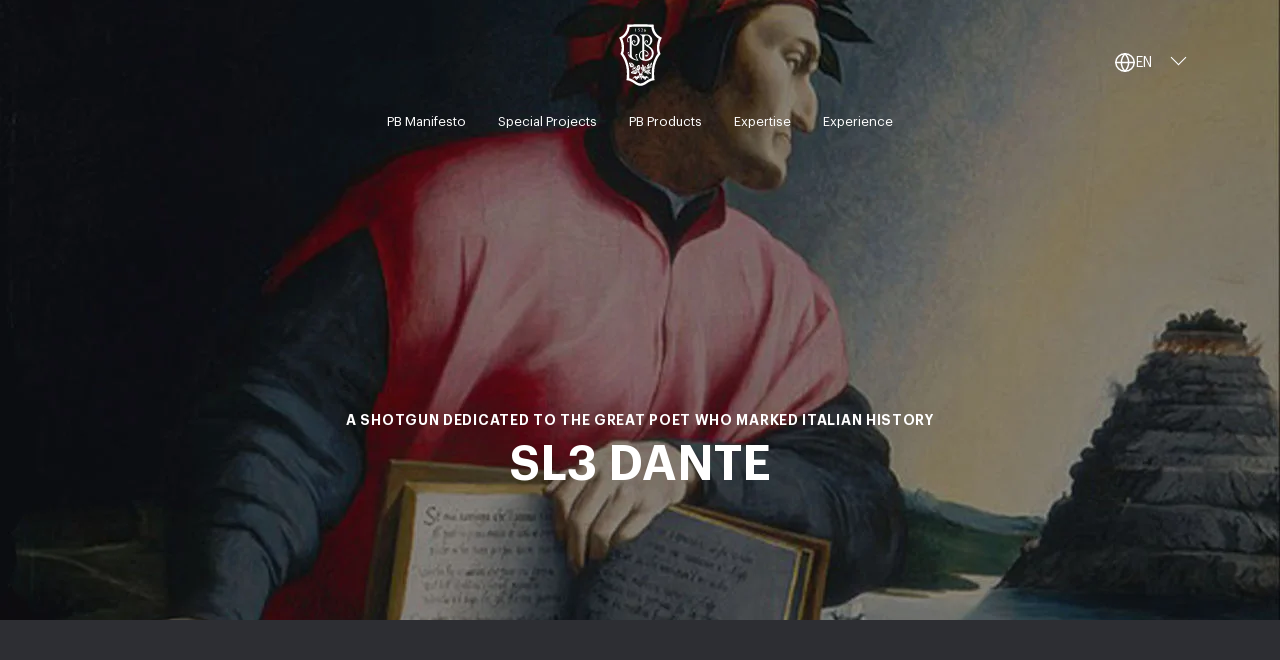

--- FILE ---
content_type: text/html;charset=utf-8
request_url: https://www.pietroberetta.com/en/special-projects/sl3-dante
body_size: 9066
content:

<!DOCTYPE HTML>
<html lang="en-GB">
    <head>
    <meta charset="UTF-8"/>
    <script defer="defer" type="text/javascript" src="/.rum/@adobe/helix-rum-js@%5E2/dist/rum-standalone.js"></script>
<link rel="icon" href="/etc.clientlibs/pbselection/clientlibs/clientlib-site/resources/images/icons/sigillo.png"/>
    <title>SL3 Dante: celebrating the father of the Italian language</title>
    
    <meta name="description" content="SL3 Dante: A celebration of the father of the Italian language through an extraordinary weapon. Discover the artistry and precision that pay homage to Dante Alighieri, fused into a unique experience of elegance and power"/>
    <meta name="template" content="page-content"/>
    <meta name="viewport" content="width=device-width, initial-scale=1.0"/>

    <!-- Open Graph -->
    <meta property="og:title" content="SL3 Dante: celebrating the father of the Italian language"/>
    <meta property="og:description" content="SL3 Dante: A celebration of the father of the Italian language through an extraordinary weapon. Discover the artistry and precision that pay homage to Dante Alighieri, fused into a unique experience of elegance and power"/>
    
    <meta property="og:url" content="https://www.pietroberetta.com/en/special-projects/sl3-dante"/>
    <meta property="og:type" content="Website"/>
    

    <!-- Twitter -->
    <meta property="twitter:card" content="summary"/>
    <meta property="twitter:title" content="SL3 Dante: celebrating the father of the Italian language"/>
    <meta property="twitter:description" content="SL3 Dante: A celebration of the father of the Italian language through an extraordinary weapon. Discover the artistry and precision that pay homage to Dante Alighieri, fused into a unique experience of elegance and power"/>
    
    

    <link rel="canonical" href="https://www.pietroberetta.com/en/special-projects/sl3-dante"/>

    

    

    
    <link rel="stylesheet" href="/etc.clientlibs/pbselection/clientlibs/clientlib-base.lc-4ff78b542e01831d1c2174d77a7ab60c-lc.min.css" type="text/css">






    
    
    

    

    
    <script src="/etc.clientlibs/clientlibs/granite/jquery.lc-7842899024219bcbdb5e72c946870b79-lc.min.js"></script>
<script src="/etc.clientlibs/clientlibs/granite/utils.lc-e7bf340a353e643d198b25d0c8ccce47-lc.min.js"></script>
<script src="/etc.clientlibs/clientlibs/granite/jquery/granite.lc-543d214c88dfa6f4a3233b630c82d875-lc.min.js"></script>
<script src="/etc.clientlibs/pbselection/clientlibs/clientlib-dependencies.lc-31aeeea8a6c0a3163e9e4f2cb5276f9c-lc.min.js"></script>


    
    <link rel="stylesheet" href="/etc.clientlibs/pbselection/clientlibs/clientlib-dependencies.lc-7b1321a814c5b45a6f5125276265fdc4-lc.min.css" type="text/css">
<link rel="stylesheet" href="/etc.clientlibs/pbselection/clientlibs/clientlib-site.lc-8d672ed2ae3b1f1698c269994948bbc5-lc.min.css" type="text/css">


    
    
    


    
        
            <link rel="alternate" hreflang="it" href="https://www.pietroberetta.com/it/progetti-speciali/sl3-dante"/>
        
            <link rel="alternate" hreflang="en" href="https://www.pietroberetta.com/en/special-projects/sl3-dante"/>
        
    

    <link rel="alternate" hreflang="x-default" href="https://www.pietroberetta.com"/>

    
        <!-- Google Tag Manager -->
<script>(function(w,d,s,l,i){w[l]=w[l]||[];w[l].push({'gtm.start':
new Date().getTime(),event:'gtm.js'});var f=d.getElementsByTagName(s)[0],
j=d.createElement(s),dl=l!='dataLayer'?'&l='+l:'';j.async=true;j.src=
'https://www.googletagmanager.com/gtm.js?id='+i+dl;f.parentNode.insertBefore(j
,f);
})(window,document,'script','dataLayer','GTM-5993N9V');</script>
<!-- End Google Tag Manager -->
    

</head>
    <body id="page-52fa4741fa" class="page basicpage pb-page_selection" data-cmp-data-layer-enabled>
        
            <!-- Google Tag Manager (noscript) -->
<noscript><iframe
src="https://www.googletagmanager.com/ns.html?id=GTM-5993N9V"
height="0" width="0"
style="display:none;visibility:hidden"></iframe></noscript>
<!-- End Google Tag Manager (noscript) -->
        
        
        
            
            <input type="hidden" id="currentPagePath" value="/content/pbselection/en/special-projects/sl3-dante"/>
<input type="hidden" id="wcmmode" value="DISABLED"/>

    
    
        
    <div id="container-a1187f918a" class="cmp-container">
        


<div class="aem-Grid aem-Grid--12 aem-Grid--default--12 ">
    
    <div class="header_main aem-GridColumn aem-GridColumn--default--12">
<header class="header header-desk pb-page_selection--header ">
    <span class="header__dropdown"></span>
    <div class="container">
        <div class="row header__top align-items-center">
            <div class="col-4 d-flex justify-content-start">
                <div class="burger" id="burger">
                    <span></span>
                </div>
            </div>
            <div class="col-4 d-flex justify-content-center">
                <a href="/en" class="header__logo">
                    <img class="logo-top" src="/content/dam/pbselection/logo/Sigillo.svg" alt="pb_selection_logo"/>
                    <img class="logo-scroll" src="/content/dam/pbselection/logo/Sigillo%20Dark.svg" alt="pb_selection_logo"/>
                </a>
            </div>
            <div class="col-4 d-flex justify-content-end">
                
    <div id="dropdown-language" class="dropdown-language desktop-menu-language">
    <span class="text-box">
        <img class="flag-top" src="/etc.clientlibs/pbselection/clientlibs/clientlib-site/resources/images/icons/flags/row.svg" alt=""/>
        <img class="flag-scroll" src="/etc.clientlibs/pbselection/clientlibs/clientlib-site/resources/images/icons/flags/rowDark.svg" alt=""/>
        <span>EN</span>
    </span>
        
    <ul class="options">
        
            
                <li>
                    <a href="https://www.pietroberetta.com/it/progetti-speciali/sl3-dante">
                        <img src="/etc.clientlibs/pbselection/clientlibs/clientlib-site/resources/images/icons/flags/it.svg" alt="it_flag"/>
                        <span>IT</span>
                    </a>
                </li>
            
                <li>
                    <a href="https://www.pietroberetta.com/en/special-projects/sl3-dante">
                        <img src="/etc.clientlibs/pbselection/clientlibs/clientlib-site/resources/images/icons/flags/rowDark.svg" alt="rowDark_flag"/>
                        <span>EN</span>
                    </a>
                </li>
            
        
    </ul>

    </div>

            </div>
        </div>
        <div class="row">
            <div class="col-12 header__tabs">
                <nav class="menu tabItem" id="tabItem1">
                    <!-- insert submenu -->
                    
                    <div class="menu__list">
    
    
        
        <div class="header_submenu">

    

<div class="menu__item">
    <a href="/en/pb-manifesto" class="menu__link">
        <span>PB manifesto</span>
    </a>
    
</div></div>
<div class="header_submenu">

    

<div class="menu__item">
    <a href="/en/special-projects" class="menu__link">
        <span>Special Projects</span>
    </a>
    <div class="submenu">
        <div class="container text-center">
            <div class="submenu__list">
                <div class="row submenu__list-inner">
                    <div class="col d-xl-none">
                        <a href="#" class="submenu__back">
                            <img src="/etc.clientlibs/pbselection/clientlibs/clientlib-site/resources/images/icons/blue/16x16/Arrow Left.svg" alt=""/>
                            <span>Back</span>
                        </a>
                    </div>
                    <div class="col">
                        <div class="submenu__sublist submenu__sublist--active">
                            
                                <a href="/en/special-projects/so10-eell-ugb" class="submenu__sublist-link">
                                    SO10 EELL UGB
                                </a>
                            
                                <a href="/en/special-projects/so10-eell-roma-firenze-venezia" class="submenu__sublist-link">
                                    SO10 EELL Roma-Firenze-Venezia
                                </a>
                            
                                <a href="/en/special-projects/92-fusion-fox" class="submenu__sublist-link">
                                    92 Fusion FOX
                                </a>
                            
                                <a href="/en/special-projects/sl2-launch-edition-carbon" class="submenu__sublist-link">
                                    SL2 Launch edition Carbon
                                </a>
                            
                                <a href="/en/special-projects/so-sparviere-water-tiger" class="submenu__sublist-link">
                                    SO Sparviere Water Tiger
                                </a>
                            
                                <a href="/en/special-projects/490-serpentina" class="submenu__sublist-link">
                                    490 Serpentina
                                </a>
                            
                                <a href="/en/special-projects/so6-eell-izumi" class="submenu__sublist-link">
                                    SO6 EELL Izumi
                                </a>
                            
                                <a href="/en/special-projects/sl3-tutankhamon" class="submenu__sublist-link">
                                    SL3 Tutankhamon
                                </a>
                            
                                <a href="/en/special-projects/sl3-vittoria-alata" class="submenu__sublist-link">
                                    SL3 Vittoria Alata
                                </a>
                            
                                <a href="/en/special-projects/sl3-dante" class="submenu__sublist-link">
                                    SL3 Dante
                                </a>
                            
                                <a href="/en/special-projects/sl3-da-vinci" class="submenu__sublist-link">
                                    SL3 Da Vinci
                                </a>
                            
                                <a href="/en/special-projects/92fs-x-jeffree-star" class="submenu__sublist-link">
                                    92FS x Jeffree Star
                                </a>
                            
                                <a href="/en/special-projects/92fs-diamond" class="submenu__sublist-link">
                                    92FS Diamond
                                </a>
                            
                                <a href="/en/special-projects/92-fusion-dlc" class="submenu__sublist-link">
                                    92 Fusion DLC
                                </a>
                            
                                <a href="/en/special-projects/px4-storm-hulk" class="submenu__sublist-link">
                                    PX4 Storm Hulk
                                </a>
                            
                                <a href="/en/special-projects/so-sparviere-rocky" class="submenu__sublist-link">
                                    SO Sparviere Rocky
                                </a>
                            
                                <a href="/en/special-projects/486-copernico" class="submenu__sublist-link">
                                    486 Copernicus
                                </a>
                            
                                <a href="/en/special-projects/so-sparviere-marco-polo" class="submenu__sublist-link">
                                    SO Sparviere Marco Polo: The Luxury Shotgun by Beretta
                                </a>
                            
                        </div>
                    </div>
                </div>
            </div>
        </div>
    </div>
</div></div>
<div class="header_submenu">

    

<div class="menu__item">
    <a href="/en/pb-products" class="menu__link">
        <span>PB Products</span>
    </a>
    <div class="submenu">
        <div class="container text-center">
            <div class="submenu__list">
                <div class="row submenu__list-inner">
                    <div class="col d-xl-none">
                        <a href="#" class="submenu__back">
                            <img src="/etc.clientlibs/pbselection/clientlibs/clientlib-site/resources/images/icons/blue/16x16/Arrow Left.svg" alt=""/>
                            <span>Back</span>
                        </a>
                    </div>
                    <div class="col">
                        <div class="submenu__sublist submenu__sublist--active">
                            
                                <a href="/en/pb-products/486-by-marc-newson" class="submenu__sublist-link">
                                    486 by Marc Newson
                                </a>
                            
                                <a href="/en/pb-products/sl3" class="submenu__sublist-link">
                                    SL3
                                </a>
                            
                                <a href="/en/pb-products/so5" class="submenu__sublist-link">
                                    SO5
                                </a>
                            
                                <a href="/en/pb-products/so6-eell" class="submenu__sublist-link">
                                    SO6 EELL
                                </a>
                            
                                <a href="/en/pb-products/so-sparviere" class="submenu__sublist-link">
                                    SO Sparviere
                                </a>
                            
                                <a href="/en/pb-products/so10" class="submenu__sublist-link">
                                    SO10
                                </a>
                            
                                <a href="/en/pb-products/so10-eell" class="submenu__sublist-link">
                                    SO10 EELL
                                </a>
                            
                                <a href="/en/pb-products/92fs-fusion" class="submenu__sublist-link">
                                    92FS Fusion
                                </a>
                            
                                <a href="/en/pb-products/sl2" class="submenu__sublist-link">
                                    SL2
                                </a>
                            
                        </div>
                    </div>
                </div>
            </div>
        </div>
    </div>
</div></div>
<div class="header_submenu">

    

<div class="menu__item">
    <a href="/en/expertise" class="menu__link">
        <span>Expertise</span>
    </a>
    <div class="submenu">
        <div class="container text-center">
            <div class="submenu__list">
                <div class="row submenu__list-inner">
                    <div class="col d-xl-none">
                        <a href="#" class="submenu__back">
                            <img src="/etc.clientlibs/pbselection/clientlibs/clientlib-site/resources/images/icons/blue/16x16/Arrow Left.svg" alt=""/>
                            <span>Back</span>
                        </a>
                    </div>
                    <div class="col">
                        <div class="submenu__sublist submenu__sublist--active">
                            
                                <a href="/en/expertise/engraving" class="submenu__sublist-link">
                                    Engraving
                                </a>
                            
                                <a href="/en/expertise/wood" class="submenu__sublist-link">
                                    Wood
                                </a>
                            
                                <a href="/en/expertise/gun-cases" class="submenu__sublist-link">
                                    Gun Cases
                                </a>
                            
                                <a href="/en/expertise/innovation" class="submenu__sublist-link">
                                    Innovation
                                </a>
                            
                        </div>
                    </div>
                </div>
            </div>
        </div>
    </div>
</div></div>
<div class="header_submenu">

    

<div class="menu__item">
    <a href="/en/experience" class="menu__link">
        <span>Experience</span>
    </a>
    <div class="submenu">
        <div class="container text-center">
            <div class="submenu__list">
                <div class="row submenu__list-inner">
                    <div class="col d-xl-none">
                        <a href="#" class="submenu__back">
                            <img src="/etc.clientlibs/pbselection/clientlibs/clientlib-site/resources/images/icons/blue/16x16/Arrow Left.svg" alt=""/>
                            <span>Back</span>
                        </a>
                    </div>
                    <div class="col">
                        <div class="submenu__sublist submenu__sublist--active">
                            
                                <a href="/en/experience/pb-custom-atelier" class="submenu__sublist-link">
                                    PB Custom atelier
                                </a>
                            
                                <a href="/en/experience/london" class="submenu__sublist-link">
                                    London
                                </a>
                            
                                <a href="/en/experience/paris" class="submenu__sublist-link">
                                    Paris
                                </a>
                            
                                <a href="/en/experience/new-york" class="submenu__sublist-link">
                                    New York
                                </a>
                            
                                <a href="/en/experience/dallas" class="submenu__sublist-link">
                                    Dallas
                                </a>
                            
                                <a href="/en/experience/buenos-aires" class="submenu__sublist-link">
                                    Buenos Aires
                                </a>
                            
                        </div>
                    </div>
                </div>
            </div>
        </div>
    </div>
</div></div>

        
    
</div>
                    <div id="dropdown-language" class="dropdown-language mobile-menu-language">
                        <span class="text-box">
                             <img src="/etc.clientlibs/pbselection/clientlibs/clientlib-site/resources/images/icons/flags/rowDark.svg" alt=""/>
                            <span>EN</span>
                        </span>
                        <div class="options" id="mob-lang">
    <div class="title-lang">
        <a href="#" class="mob-lang__close" id="close-lang"></a>
        <h2 class="mob-lang__header">Select country</h2>
    </div>
    
    <ul class="lang-list">
        
            
                <li>
                <span>
                    <img src="/etc.clientlibs/pbselection/clientlibs/clientlib-site/resources/images/icons/flags/it.svg" alt="it_flag"/>
                    <span>IT</span>
                </span>
                    <label class="check-wrap input-btn">
                        <input type="radio" class="check-wrap__inp" required="" name="lang1" value="https://www.pietroberetta.com/it/progetti-speciali/sl3-dante"/>
                        <span class="check-wrap__check"></span>
                        </span>
                    </label>
                </li>
            
                <li>
                <span>
                    <img src="/etc.clientlibs/pbselection/clientlibs/clientlib-site/resources/images/icons/flags/rowDark.svg" alt="rowDark_flag"/>
                    <span>EN</span>
                </span>
                    <label class="check-wrap input-btn">
                        <input type="radio" class="check-wrap__inp" required="" name="lang1" value="https://www.pietroberetta.com/en/special-projects/sl3-dante"/>
                        <span class="check-wrap__check"></span>
                        </span>
                    </label>
                </li>
            
        
    </ul>

    <div class="btn-lang">
        <a href="#" class="btn btn--dark" id="selectLanguage">
            <span>setting</span>
        </a>
    </div>
</div>
                    </div>
                </nav>
            </div>
        </div>
    </div>
</header>
<input type="hidden" id="header-main-path" value="/content/experience-fragments/pbselection/en/site/header/master/jcr:content/root/header_main"/></div>

    
</div>

        
        
        
        
    </div>
    

        
    
    
    



<div class="container_custom custom-main">
    
        
    <div id="container-03f3584430" class="cmp-container">
        


<div class="aem-Grid aem-Grid--12 aem-Grid--default--12 ">
    
    <main class="container_custom custom-main aem-GridColumn aem-GridColumn--default--12">
    
        
    <div id="container-9a228843a2" class="cmp-container">
        


<div class="aem-Grid aem-Grid--12 aem-Grid--default--12 ">
    
    <div class="container_custom custom-main aem-GridColumn aem-GridColumn--default--12">
    
        
    <div id="container-b13ca419d2" class="cmp-container">
        


<div class="aem-Grid aem-Grid--12 aem-Grid--default--12 ">
    
    <div class="dynamic_slider carousel panelcontainer aem-GridColumn aem-GridColumn--default--12">



    
    
    <div id="dynamic_slider-d1e9a36d77" class="cmp-carousel carousel-large" role="group" aria-live="polite" aria-roledescription="carousel" data-cmp-data-layer="{&#34;dynamic_slider-d1e9a36d77&#34;:{&#34;shownItems&#34;:[&#34;dynamic_slider-d1e9a36d77-item-fdec4217b8&#34;],&#34;@type&#34;:&#34;pbselection/components/dynamic_slider&#34;,&#34;repo:modifyDate&#34;:&#34;2023-11-22T11:20:34Z&#34;}}" data-placeholder-text="false">
        <section id="pd-selected-carousel" class="swiper scmp-carousel pb-page_selection--carousel carousel-large">
            <div class="cmp-carousel__content swiper-wrapper" aria-atomic="false" aria-live="polite">
                <div id="dynamic_slider-d1e9a36d77-item-fdec4217b8-tabpanel" class="scmp-carousel__item swiper-slide" role="tabpanel" aria-labelledby="dynamic_slider-d1e9a36d77-item-fdec4217b8-tab" aria-roledescription="slide" aria-label="Slide 1 of 1" data-cmp-data-layer="{&#34;dynamic_slider-d1e9a36d77-item-fdec4217b8&#34;:{&#34;@type&#34;:&#34;pbselection/components/dynamic_slider/item&#34;,&#34;repo:modifyDate&#34;:&#34;2023-11-23T14:21:22Z&#34;,&#34;dc:title&#34;:&#34;banner&#34;}}" data-cmp-hook-carousel="item"><div class="teaser_slide">

    
    <div class="image"><div id="image-102ee574c5" data-cmp-data-layer="{&#34;image-102ee574c5&#34;:{&#34;@type&#34;:&#34;/apps/pbselection/components/image&#34;,&#34;repo:modifyDate&#34;:&#34;2023-11-15T16:14:38Z&#34;,&#34;image&#34;:{&#34;repo:id&#34;:&#34;6eaff45c-69be-4b51-a78d-1c97a88cda78&#34;,&#34;repo:modifyDate&#34;:&#34;2023-11-29T16:25:06Z&#34;,&#34;@type&#34;:&#34;image/jpeg&#34;,&#34;repo:path&#34;:&#34;/content/dam/pbselection/special-projects/sl3-dante/SL3Dante_001.jpg&#34;,&#34;xdm:tags&#34;:[&#34;properties:orientation/landscape&#34;],&#34;xdm:smartTags&#34;:{&#34;mural&#34;:0.791,&#34;editorial photography&#34;:0.859,&#34;painting&#34;:0.906,&#34;person&#34;:0.959,&#34;reading&#34;:0.781,&#34;man&#34;:0.994,&#34;artwork&#34;:0.758}}}}" class="cmp-image" itemscope itemtype="http://schema.org/ImageObject">
    
        <picture>
            <source media="(max-width: 767px)" srcset="/adobe/dynamicmedia/deliver/dm-aid--1f3434b4-65c1-4991-aaf0-2607df2b43c7/SL3Dante_001_mobile.jpg.jpg?quality=85&amp;preferwebp=true"/>
            <source media="(min-width: 768px)" srcset="/adobe/dynamicmedia/deliver/dm-aid--6eaff45c-69be-4b51-a78d-1c97a88cda78/sl3dante-001.jpg?quality=85&amp;preferwebp=true"/>
            <img src="/adobe/dynamicmedia/deliver/dm-aid--6eaff45c-69be-4b51-a78d-1c97a88cda78/sl3dante-001.jpg?quality=85&preferwebp=true" loading="lazy" class="cmp-image__image" itemprop="contentUrl" alt="SL3Dante_001"/>
        </picture>
    
    
    
</div>

    

</div>


    
    <div class="container scmp-carousel__content scmp-carousel__content--center">
        
    <p class="text-r3-reg--desktop text-r3-reg--mobile text-r3-reg--upcs clPrimaryWhite--color">A shotgun dedicated to the great poet who marked Italian history
    </p>

        
    <h1 class="scmp-carousel__header heading1-cond--desktop heading1-cond--mobile clPrimaryWhite--color">SL3 DANTE
    </h1>

        
    <div class="scmp-carousel__nav">
        
        
    </div>

    </div>

</div>
</div>

                <!-- only in edit mode -->
                
            </div>
            
        </section>
        
    </div>

</div>
<div class="container_custom custom-main aem-GridColumn aem-GridColumn--default--12">
    
    
        <section class="pb-page_selection--subbox">
            <div class="pb-page_selection--subbox__container">
                
                
    
    <div id="container-baf0a19526" class="cmp-container">
        
            
            <div class="title test-typo heading3-sb--desktop heading3-sb--mobile"><div data-cmp-data-layer="{&#34;title-396bd5e45b&#34;:{&#34;@type&#34;:&#34;pbselection/components/title&#34;,&#34;repo:modifyDate&#34;:&#34;2023-11-23T14:23:21Z&#34;,&#34;dc:title&#34;:&#34;“Love, that moves the sun and the other stars”&#34;}}" id="title-396bd5e45b" class="cmp-title">
    <h2 class="cmp-title__text">“Love, that moves the sun and the other stars”</h2>
</div>

    
</div>
<div class="text test-typo text-r1-reg--desktop text-r1-reg--mobile clPrimaryWhite--color"><div data-cmp-data-layer="{&#34;text-a85b31417d&#34;:{&#34;@type&#34;:&#34;pbselection/components/text&#34;,&#34;repo:modifyDate&#34;:&#34;2023-11-15T16:15:20Z&#34;,&#34;xdm:text&#34;:&#34;&lt;p>2021 marked the 700th year of the death of the great poet Dante Alighieri, the father of the Italian language and one of the most famous poets of history. His most important narrative poem, the “Divine&amp;nbsp;Comedy”, is widely considered the greatest literary work in the Italian language, a source of inspiration for other important writers to follow like Boccaccio and Petrarch. Dante is widely&amp;nbsp;cited as a direct source of influence on writers such as Geoffrey Chaucer, John Milton and Alfred Tennyson, and continues to be read and studied to this day.&lt;/p>\r\n&#34;}}" id="text-a85b31417d" class="cmp-text">
    <p>2021 marked the 700th year of the death of the great poet Dante Alighieri, the father of the Italian language and one of the most famous poets of history. His most important narrative poem, the “Divine Comedy”, is widely considered the greatest literary work in the Italian language, a source of inspiration for other important writers to follow like Boccaccio and Petrarch. Dante is widely cited as a direct source of influence on writers such as Geoffrey Chaucer, John Milton and Alfred Tennyson, and continues to be read and studied to this day.</p>

    
</div>

    
</div>

            
        
        
        <hr class="subbox-line"/>
    </div>

            </div>
        </section>
    
    
</div>
<div class="text_and_images aem-GridColumn aem-GridColumn--default--12">

    

<section class="pb-page_selection--imgtext reverse">
    <div class="imgtext-container">
        <div class="imgtext-container_box textbox">
            <div class="text">
                
    
        
        
    
    <div id="container-476f91fc94" class="cmp-container">
        
            
            <div class="title test-typo heading-h1-reg--desktop clPrimaryWhite--color"><div data-cmp-data-layer="{&#34;title-05baa62eb6&#34;:{&#34;@type&#34;:&#34;pbselection/components/title&#34;,&#34;repo:modifyDate&#34;:&#34;2023-11-24T13:19:05Z&#34;,&#34;dc:title&#34;:&#34;Father of the Italian language&#34;}}" id="title-05baa62eb6" class="cmp-title">
    <h2 class="cmp-title__text">Father of the Italian language</h2>
</div>

    
</div>
<div class="text test-typo text-r1-reg--desktop text-r1-reg--mobile clPrimaryWhite--color"><div data-cmp-data-layer="{&#34;text-46834d551a&#34;:{&#34;@type&#34;:&#34;pbselection/components/text&#34;,&#34;repo:modifyDate&#34;:&#34;2023-11-15T16:16:04Z&#34;,&#34;xdm:text&#34;:&#34;&lt;p>To commemorate the Poet, Pietro Beretta Custom Atelier created a one of a kind, intricately engraved SL3 EELL that draws from Dante&#39;s masterpiece, the “Divine Comedy”.&lt;/p>\r\n&#34;}}" id="text-46834d551a" class="cmp-text">
    <p>To commemorate the Poet, Pietro Beretta Custom Atelier created a one of a kind, intricately engraved SL3 EELL that draws from Dante&#39;s masterpiece, the “Divine Comedy”.</p>

    
</div>

    
</div>

            
        
        
        
    </div>

    
    
    

            </div>
        </div>
        <div class="imgtext-container_box">
            <div id="image-a911557604" data-cmp-data-layer="{&#34;image-a911557604&#34;:{&#34;@type&#34;:&#34;pbselection/components/image&#34;,&#34;repo:modifyDate&#34;:&#34;2023-11-15T16:15:43Z&#34;,&#34;image&#34;:{&#34;repo:id&#34;:&#34;a4a4f487-5cc0-4cc6-8792-1b307ee00e75&#34;,&#34;repo:modifyDate&#34;:&#34;2023-11-07T11:30:46Z&#34;,&#34;@type&#34;:&#34;image/jpeg&#34;,&#34;repo:path&#34;:&#34;/content/dam/pbselection/special-projects/sl3-dante/SL3Dante_002.jpg&#34;,&#34;xdm:smartTags&#34;:{&#34;taper&#34;:0.837,&#34;spear&#34;:0.76,&#34;composite photography&#34;:0.782,&#34;ivory&#34;:0.77,&#34;varnish&#34;:0.765,&#34;talon&#34;:0.783,&#34;shaft&#34;:0.765}}}}" class="cmp-image" itemscope itemtype="http://schema.org/ImageObject">
    
        <picture>
            <source media="(max-width: 767px)" srcset="/adobe/dynamicmedia/deliver/dm-aid--9e5971ed-6c50-4a72-9e80-21e14691370c/SL3Dante_002_mobile.jpg.jpg?quality=85&amp;preferwebp=true"/>
            <source media="(min-width: 768px)" srcset="/adobe/dynamicmedia/deliver/dm-aid--a4a4f487-5cc0-4cc6-8792-1b307ee00e75/sl3dante-002.jpg?quality=85&amp;preferwebp=true"/>
            <img src="/adobe/dynamicmedia/deliver/dm-aid--a4a4f487-5cc0-4cc6-8792-1b307ee00e75/sl3dante-002.jpg?quality=85&preferwebp=true" loading="lazy" class="cmp-image__image" itemprop="contentUrl" alt="SL3Dante_002"/>
        </picture>
    
    
    
</div>

    


        </div>
    </div>
</section>

</div>
<div class="text_and_images aem-GridColumn aem-GridColumn--default--12">

    

<section class="pb-page_selection--imgtext">
    <div class="imgtext-container">
        <div class="imgtext-container_box textbox">
            <div class="text">
                
    
        
        
    
    <div id="container-91fdfe5a83" class="cmp-container">
        
            
            <div class="title test-typo heading-h1-reg--desktop clPrimaryWhite--color"><div data-cmp-data-layer="{&#34;title-3eeeb23df8&#34;:{&#34;@type&#34;:&#34;pbselection/components/title&#34;,&#34;repo:modifyDate&#34;:&#34;2023-11-15T16:16:45Z&#34;,&#34;dc:title&#34;:&#34;A tribute to the divine comedy&#34;}}" id="title-3eeeb23df8" class="cmp-title">
    <h2 class="cmp-title__text">A tribute to the divine comedy</h2>
</div>

    
</div>
<div class="text test-typo text-r1-reg--desktop text-r1-reg--mobile clPrimaryWhite--color"><div data-cmp-data-layer="{&#34;text-ea5c569a44&#34;:{&#34;@type&#34;:&#34;pbselection/components/text&#34;,&#34;repo:modifyDate&#34;:&#34;2023-11-15T16:16:53Z&#34;,&#34;xdm:text&#34;:&#34;&lt;p>A team of four engravers, led by Master Luca Casari, were inspired by some of the most significant verses of the Divine Comedy to adorn the receiver: over 800 hours of engraving. The techniques used were: hammer and chisel, burin, gold inlay plus enamelling.&lt;/p>\r\n&#34;}}" id="text-ea5c569a44" class="cmp-text">
    <p>A team of four engravers, led by Master Luca Casari, were inspired by some of the most significant verses of the Divine Comedy to adorn the receiver: over 800 hours of engraving. The techniques used were: hammer and chisel, burin, gold inlay plus enamelling.</p>

    
</div>

    
</div>

            
        
        
        
    </div>

    
    
    

            </div>
        </div>
        <div class="imgtext-container_box">
            <div id="image-9482f7357c" data-cmp-data-layer="{&#34;image-9482f7357c&#34;:{&#34;@type&#34;:&#34;pbselection/components/image&#34;,&#34;repo:modifyDate&#34;:&#34;2023-11-15T16:16:26Z&#34;,&#34;image&#34;:{&#34;repo:id&#34;:&#34;b5132f20-a164-43bc-b284-d49029ff21c6&#34;,&#34;repo:modifyDate&#34;:&#34;2023-11-07T11:30:57Z&#34;,&#34;@type&#34;:&#34;image/jpeg&#34;,&#34;repo:path&#34;:&#34;/content/dam/pbselection/special-projects/sl3-dante/SL3Dante_003.jpg&#34;,&#34;xdm:smartTags&#34;:{&#34;engraving&#34;:0.836,&#34;shotgun&#34;:0.951,&#34;gun&#34;:0.842,&#34;weapon&#34;:0.836,&#34;still-life photography&#34;:0.891,&#34;crossbow&#34;:0.772,&#34;revolver&#34;:0.775,&#34;firearm&#34;:0.787,&#34;rifle&#34;:0.824}}}}" class="cmp-image" itemscope itemtype="http://schema.org/ImageObject">
    
        <picture>
            <source media="(max-width: 767px)" srcset="/adobe/dynamicmedia/deliver/dm-aid--a66047e5-c0cf-491a-a07b-23fbfedf2351/SL3Dante_003_mobile.jpg.jpg?quality=85&amp;preferwebp=true"/>
            <source media="(min-width: 768px)" srcset="/adobe/dynamicmedia/deliver/dm-aid--b5132f20-a164-43bc-b284-d49029ff21c6/sl3dante-003.jpg?quality=85&amp;preferwebp=true"/>
            <img src="/adobe/dynamicmedia/deliver/dm-aid--b5132f20-a164-43bc-b284-d49029ff21c6/sl3dante-003.jpg?quality=85&preferwebp=true" loading="lazy" class="cmp-image__image" itemprop="contentUrl" alt="SL3Dante_003"/>
        </picture>
    
    
    
</div>

    


        </div>
    </div>
</section>

</div>
<div class="text_and_images aem-GridColumn aem-GridColumn--default--12">

    

<section class="pb-page_selection--imgtext reverse">
    <div class="imgtext-container">
        <div class="imgtext-container_box textbox">
            <div class="text">
                
    
        
        
    
    <div id="container-4094aa6631" class="cmp-container">
        
            
            <div class="title test-typo heading-h1-reg--desktop clPrimaryWhite--color"><div data-cmp-data-layer="{&#34;title-d083a32764&#34;:{&#34;@type&#34;:&#34;pbselection/components/title&#34;,&#34;repo:modifyDate&#34;:&#34;2023-11-15T16:17:28Z&#34;,&#34;dc:title&#34;:&#34;The journey from hell to heaven&#34;}}" id="title-d083a32764" class="cmp-title">
    <h2 class="cmp-title__text">The journey from hell to heaven</h2>
</div>

    
</div>
<div class="text test-typo text-r1-reg--desktop text-r1-reg--mobile clPrimaryWhite--color"><div data-cmp-data-layer="{&#34;text-639de0cdbe&#34;:{&#34;@type&#34;:&#34;pbselection/components/text&#34;,&#34;repo:modifyDate&#34;:&#34;2023-11-15T16:17:36Z&#34;,&#34;xdm:text&#34;:&#34;&lt;p>To frame the scenes inspired by the Divine Comedy, Beretta engravers used English deep scroll flowers and gold-inlayed blossoms. For the metal-inlay, yellow gold, green gold and copper were used.&lt;/p>\r\n&#34;}}" id="text-639de0cdbe" class="cmp-text">
    <p>To frame the scenes inspired by the Divine Comedy, Beretta engravers used English deep scroll flowers and gold-inlayed blossoms. For the metal-inlay, yellow gold, green gold and copper were used.</p>

    
</div>

    
</div>

            
        
        
        
    </div>

    
    
    

            </div>
        </div>
        <div class="imgtext-container_box">
            <div id="image-eae07f298a" data-cmp-data-layer="{&#34;image-eae07f298a&#34;:{&#34;@type&#34;:&#34;pbselection/components/image&#34;,&#34;repo:modifyDate&#34;:&#34;2023-11-15T16:17:14Z&#34;,&#34;image&#34;:{&#34;repo:id&#34;:&#34;04e78fa5-4ad7-46bd-a039-ccb767900b2f&#34;,&#34;repo:modifyDate&#34;:&#34;2023-11-07T11:30:46Z&#34;,&#34;@type&#34;:&#34;image/jpeg&#34;,&#34;repo:path&#34;:&#34;/content/dam/pbselection/special-projects/sl3-dante/SL3Dante_004.jpg&#34;,&#34;xdm:smartTags&#34;:{&#34;shotgun&#34;:0.937,&#34;weapon&#34;:0.76}}}}" class="cmp-image" itemscope itemtype="http://schema.org/ImageObject">
    
        <picture>
            <source media="(max-width: 767px)" srcset="/adobe/dynamicmedia/deliver/dm-aid--9c1f680d-2d4c-4e93-844d-b88659626a8b/SL3Dante_004_mobile.jpg.jpg?quality=85&amp;preferwebp=true"/>
            <source media="(min-width: 768px)" srcset="/adobe/dynamicmedia/deliver/dm-aid--04e78fa5-4ad7-46bd-a039-ccb767900b2f/sl3dante-004.jpg?quality=85&amp;preferwebp=true"/>
            <img src="/adobe/dynamicmedia/deliver/dm-aid--04e78fa5-4ad7-46bd-a039-ccb767900b2f/sl3dante-004.jpg?quality=85&preferwebp=true" loading="lazy" class="cmp-image__image" itemprop="contentUrl" alt="SL3Dante_004"/>
        </picture>
    
    
    
</div>

    


        </div>
    </div>
</section>

</div>
<div class="text_and_images aem-GridColumn aem-GridColumn--default--12">

    

<section class="pb-page_selection--imgtext">
    <div class="imgtext-container">
        <div class="imgtext-container_box textbox">
            <div class="text">
                
    
        
        
    
    <div id="container-7bc5d9657f" class="cmp-container">
        
            
            <div class="title test-typo heading-h1-reg--desktop clPrimaryWhite--color"><div data-cmp-data-layer="{&#34;title-56c33f919f&#34;:{&#34;@type&#34;:&#34;pbselection/components/title&#34;,&#34;repo:modifyDate&#34;:&#34;2023-11-15T16:18:09Z&#34;,&#34;dc:title&#34;:&#34;The divine case&#34;}}" id="title-56c33f919f" class="cmp-title">
    <h2 class="cmp-title__text">The divine case</h2>
</div>

    
</div>
<div class="text test-typo text-r1-reg--desktop text-r1-reg--mobile clPrimaryWhite--color"><div data-cmp-data-layer="{&#34;text-402374b132&#34;:{&#34;@type&#34;:&#34;pbselection/components/text&#34;,&#34;repo:modifyDate&#34;:&#34;2023-11-24T13:19:33Z&#34;,&#34;xdm:text&#34;:&#34;&lt;p>To embellish this unique model is the hand-made gun case made of top-quality leather for the outside (brown color) and a soft velvety fur inside, all adorned with a starry sky with the inscription “And then we went out see the stars again&amp;quot;.&lt;/p>\r\n&#34;}}" id="text-402374b132" class="cmp-text">
    <p>To embellish this unique model is the hand-made gun case made of top-quality leather for the outside (brown color) and a soft velvety fur inside, all adorned with a starry sky with the inscription “And then we went out see the stars again&#34;.</p>

    
</div>

    
</div>

            
        
        
        
    </div>

    
    
    

            </div>
        </div>
        <div class="imgtext-container_box">
            <div id="image-bbe50213d2" data-cmp-data-layer="{&#34;image-bbe50213d2&#34;:{&#34;@type&#34;:&#34;pbselection/components/image&#34;,&#34;repo:modifyDate&#34;:&#34;2023-11-15T16:18:00Z&#34;,&#34;image&#34;:{&#34;repo:id&#34;:&#34;4f529e21-2a5d-40cc-91a8-9e002f90f9b9&#34;,&#34;repo:modifyDate&#34;:&#34;2023-11-07T11:30:46Z&#34;,&#34;@type&#34;:&#34;image/jpeg&#34;,&#34;repo:path&#34;:&#34;/content/dam/pbselection/special-projects/sl3-dante/SL3Dante_005.jpg&#34;,&#34;xdm:smartTags&#34;:{&#34;still-life photography&#34;:0.941,&#34;chest&#34;:0.761,&#34;casket&#34;:0.795,&#34;treasure&#34;:0.798,&#34;case&#34;:0.841}}}}" class="cmp-image" itemscope itemtype="http://schema.org/ImageObject">
    
        <picture>
            <source media="(max-width: 767px)" srcset="/adobe/dynamicmedia/deliver/dm-aid--5dd5aeb7-d14f-4ddb-be5b-06e8d6d3800d/SL3Dante_005_mobile.jpg.jpg?quality=85&amp;preferwebp=true"/>
            <source media="(min-width: 768px)" srcset="/adobe/dynamicmedia/deliver/dm-aid--4f529e21-2a5d-40cc-91a8-9e002f90f9b9/sl3dante-005.jpg?quality=85&amp;preferwebp=true"/>
            <img src="/adobe/dynamicmedia/deliver/dm-aid--4f529e21-2a5d-40cc-91a8-9e002f90f9b9/sl3dante-005.jpg?quality=85&preferwebp=true" loading="lazy" class="cmp-image__image" itemprop="contentUrl" alt="SL3Dante_005"/>
        </picture>
    
    
    
</div>

    


        </div>
    </div>
</section>

</div>
<div class="special_project_carousel aem-GridColumn aem-GridColumn--default--12">
<section class="pb-page_selection--product">
    <div class="container-fluid">
        <div class="row">
            <div class="col-md-12 col-lg-4">
                <div class="pb-page_selection--product_text">
                    <div><div data-cmp-data-layer="{&#34;title-54a2c482a8&#34;:{&#34;@type&#34;:&#34;/apps/pbselection/components/title&#34;,&#34;repo:modifyDate&#34;:&#34;2023-11-24T13:19:39Z&#34;,&#34;dc:title&#34;:&#34;SL3 Dante: celebrating the father of the Italian language&#34;}}" id="title-54a2c482a8" class="cmp-title">
    <h1 class="cmp-title__text">SL3 Dante: celebrating the father of the Italian language</h1>
</div>

    
</div>
                    <div><div data-cmp-data-layer="{&#34;text-8381a29035&#34;:{&#34;@type&#34;:&#34;/apps/pbselection/components/text&#34;,&#34;repo:modifyDate&#34;:&#34;2023-11-24T13:19:45Z&#34;,&#34;xdm:text&#34;:&#34;&lt;p>We are pushed by the desires our customers. When someone comes to us with a dream, they take part in its realization step by step&lt;/p>\r\n&#34;}}" id="text-8381a29035" class="cmp-text">
    <p>We are pushed by the desires our customers. When someone comes to us with a dream, they take part in its realization step by step</p>

    
</div>

    
</div>
                    

    


    


                </div>
            </div>
            <div class="col-md-12 col-lg-8">

                <!-- Swiper -->
                <div id="pb-selection-product-slider" class="swiper pb-page_selection--product_slider">
                    <div class="swiper-navigation">
                        <div class="swiper-button-next"></div>
                        <div class="swiper-button-prev"></div>
                    </div>
                    <div class="swiper-wrapper">
                        
                            <div class="swiper-slide">
                                <a href="/en/special-projects/sl3-tutankhamon" title="" class="product">
                                    <figure>
                                        <img src="/adobe/dynamicmedia/deliver/dm-aid--624f8824-d3da-4f19-9297-b3018430f899/SL3Tutankhamon_Carousel.jpg.jpg?quality=85&preferwebp=true" alt=""/>
                                    </figure>
                                    <div class="carouselLabel">SL3 Tutankhamon</div>
                                </a>
                                
                            </div>
                        
                            <div class="swiper-slide">
                                <a href="/en/special-projects/sl3-da-vinci" title="" class="product">
                                    <figure>
                                        <img src="/adobe/dynamicmedia/deliver/dm-aid--56d5304b-3dcb-493d-a1c4-f1bee6c51705/SL3Davinci_Carousel.jpg.jpg?quality=85&preferwebp=true" alt=""/>
                                    </figure>
                                    <div class="carouselLabel">SL3 Da Vinci</div>
                                </a>
                                
                            </div>
                        
                            <div class="swiper-slide">
                                <a href="/en/special-projects/sl3-vittoria-alata" title="" class="product">
                                    <figure>
                                        <img src="/adobe/dynamicmedia/deliver/dm-aid--3f53cb56-6988-4591-b5f1-874063c6de16/SL3Vittoriaalata_Carousel.jpg.jpg?quality=85&preferwebp=true" alt=""/>
                                    </figure>
                                    <div class="carouselLabel">SL3 Vittoria Alata</div>
                                </a>
                                
                            </div>
                        
                    </div>
                    <div class="swiper-pagination"></div>
                </div>

            </div>
        </div>
    </div>
</section></div>
<div class="banner_multiple_elements aem-GridColumn aem-GridColumn--default--12">
<div class="multi-banner swiper">
    <div class="swiper-wrapper">
        
            <a href="/en/expertise/engraving" class="swiper-slide multi-banner__item" style="background-image: url('\2f content\2f dam\2fpbselection\2fproducts\2fsl2\2f Engraving_BME.jpg');">
                <span class="multi-banner__item-text">Engraving</span>
            </a>
        
            <a href="/en/expertise/wood" class="swiper-slide multi-banner__item" style="background-image: url('\2f content\2f dam\2fpbselection\2fproducts\2fsl2\2fWood_BME.jpg');">
                <span class="multi-banner__item-text">Wood</span>
            </a>
        
            <a href="/en/expertise/gun-cases" class="swiper-slide multi-banner__item" style="background-image: url('\2f content\2f dam\2fpbselection\2fproducts\2fsl2\2fGuncase_BME.jpg');">
                <span class="multi-banner__item-text">Gun Cases</span>
            </a>
        
            <a href="/en/expertise/innovation" class="swiper-slide multi-banner__item" style="background-image: url('\2f content\2f dam\2fpbselection\2fproducts\2fsl2\2fInnovation_BME.jpg');">
                <span class="multi-banner__item-text">Innovation</span>
            </a>
        
    </div>
    <div class="swiper-pagination multi-banner__pagination"></div>
</div></div>

    
</div>

        
        
        
        
    </div>
    

        
    
    
    
</div>

    
</div>

        
        
        
        
    </div>
    

        
    
    
    
</main>

    
</div>

        
        
        
        
    </div>
    

        
    
    
    
</div>


    
    
        
    <div id="container-b31d8bd0db" class="cmp-container">
        


<div class="aem-Grid aem-Grid--12 aem-Grid--default--12 ">
    
    <div class="footer aem-GridColumn aem-GridColumn--default--12">
<div id="teaser-with-background" class="d-none">
<div id="alt-fix"></div>
<section class="pb-page_selection--experience" id="experience">
    <div class="parallax-image">
        <div class="image">
            <div data-asset-id="98dbafc0-347b-4bb6-84b3-9fc8c0d8d088" id="image-86983766e6" data-cmp-data-layer="{&#34;image-86983766e6&#34;:{&#34;@type&#34;:&#34;/apps/pbselection/components/image&#34;,&#34;repo:modifyDate&#34;:&#34;2023-11-10T16:40:03Z&#34;,&#34;image&#34;:{&#34;repo:id&#34;:&#34;98dbafc0-347b-4bb6-84b3-9fc8c0d8d088&#34;,&#34;repo:modifyDate&#34;:&#34;2023-11-10T15:48:13Z&#34;,&#34;@type&#34;:&#34;image/jpeg&#34;,&#34;repo:path&#34;:&#34;/content/dam/pbselection/homepage/Homepage_008.jpg&#34;,&#34;xdm:smartTags&#34;:{&#34;historic&#34;:0.888,&#34;black and white photography&#34;:0.974,&#34;estate&#34;:0.927,&#34;infrared&#34;:0.924,&#34;decay&#34;:0.817,&#34;hedge&#34;:0.904,&#34;trees&#34;:0.885,&#34;ancient&#34;:0.868,&#34;room&#34;:0.867,&#34;structure&#34;:0.831,&#34;convent&#34;:0.866,&#34;wicket&#34;:0.853,&#34;chateau&#34;:0.848,&#34;manor&#34;:0.839,&#34;guild&#34;:0.87,&#34;panorama&#34;:0.845,&#34;hermitage&#34;:0.821,&#34;baluster&#34;:0.82,&#34;fort&#34;:0.838,&#34;motif&#34;:0.823,&#34;landmark&#34;:0.836,&#34;annex&#34;:0.862,&#34;villa&#34;:0.855,&#34;mansion&#34;:0.82}}}}" class="cmp-image" itemscope itemtype="http://schema.org/ImageObject">
    
        <picture>
            <source media="(max-width: 767px)" srcset="/content/dam/pbselection/homepage/mobile/Homepage_008_mobile.jpg"/>
            <source media="(min-width: 768px)" srcset="/content/experience-fragments/pbselection/en/site/footer/master/_jcr_content/root/footer_copy_538242740/teaser/image.coreimg.jpeg/1699634403078/homepage-008.jpeg"/>
            <img src="/content/experience-fragments/pbselection/en/site/footer/master/_jcr_content/root/footer_copy_538242740/teaser/image.coreimg.jpeg/1699634403078/homepage-008.jpeg" class="cmp-image__image" itemprop="contentUrl" alt="Homepage_008"/>
        </picture>
    
    
    
</div>

    


        </div>
    </div>
    <div class="container">
        <div class="row justify-content-center">
            <div class="col-12 col-lg-6 content">
                <div class="content">
                    
    <h2 class="cmp-teaser__title">Live the Pietro Beretta Experience</h2>

                    
    <div><p>You can experience the timeless perfection of Pietro Beretta&#39;s products in the PB Custom Atelier in Gardone Val Trompia and in the Beretta Galleries located around the world.</p>
</div>

                    

    


    <a href="/en/experience/pb-custom-atelier" class="btn btn--white  btn--lg" id="form-button-534317905">
        <div class="btn__inner">
            
            <span class="btn__inner">Discover now</span>
            
        </div>
    </a>


                </div>
            </div>
        </div>
    </div>
</section></div>
<div id="footer-sticky" class="">

    <!-- Discover -->
    <section class="pb-page_selection--discover">

        <div class="container">
            <div class="row pb-page_selection--discover-row">
                <div class="col-12 col-md-6 pb-page_selection--discover-text">
                    <span class="footer_title">Discover more about PB selection</span>
                    
                </div>
                
            </div>
        </div>

    </section>

    <!-- Footer -->
    <footer class="checkout-footer pb-page_selection--footer">

        <div class="container">
            <div class="row">
                <div class="col-12">

                    <div class="checkout-footer__container">

                        <div class="checkout-footer__block">
                            <div class="checkout-footer__logo">
                                <a href="/it" title="">
                                    <img src="/content/dam/pbselection/logo/Full%20Logo.svg"/> </a>
                            </div>
                            <div class="data-footer">

                                <div class="checkout-footer__link">
                                    
                                        <a href="//berettagalleryusa.com?utm_source=bita&utm_medium=bita-website&utm_campaign=bg-bita&utm_id=bita-traffic" title="" target="_blank">
                                            Beretta Gallery USA
                                        </a>
                                    
                                        <a href="//berettagallery.com" title="" target="_blank">
                                            beretta gallery
                                        </a>
                                    
                                        <a href="//www.beretta.com" title="" target="_blank">
                                            beretta world
                                        </a>
                                    
                                </div>

                                <ul class="checkout-footer__menu">
                                    
                                        <li>
                                            <a href="//www.beretta.com/en/terms-and-conditions/my-beretta-terms-and-conditions" title="" target="_blank">
                                                Termini &amp; Condizioni
                                            </a>
                                        </li>
                                    
                                        <li>
                                            <a href="//www.beretta.com/en/privacy/gdpr-policy" title="" target="_blank">
                                                Privacy Policy
                                            </a>
                                        </li>
                                    
                                        <li>
                                            <a href="//www.beretta.com/en/privacy/cookies-policy" title="" target="_blank">
                                                Cookies
                                            </a>
                                        </li>
                                    
                                        <li>
                                            <a href="//www.beretta.com/en/privacy/official-code-of-ethics" title="" target="_blank">
                                                La nostra Etica
                                            </a>
                                        </li>
                                    
                                </ul>
                                <span>Fabbrica d&#39;Armi Pietro Beretta S.p.A. VAT 01541040174</span>
                            </div>

                        </div>

                    </div>

                </div>
            </div>
        </div>
    </footer>

</div>
<!-- Contact Modal -->
</div>

    
</div>

        
        
        
        
    </div>
    

        
    
    
    


<input type="hidden" id="pageResource" value="/content/pbselection/en/special-projects/sl3-dante/jcr:content"/>
<input type="hidden" id="footerSticky"/>
            
    
    <script src="/etc.clientlibs/pbselection/clientlibs/clientlib-site.lc-3fe748f4d36d50349f7b1de9e36cb631-lc.min.js"></script>


    

    
    <script async src="/etc.clientlibs/core/wcm/components/commons/site/clientlibs/container.lc-0a6aff292f5cc42142779cde92054524-lc.min.js"></script>
<script async src="/etc.clientlibs/clientlibs/granite/jquery/granite/csrf.lc-652a558c3774088b61b0530c184710d1-lc.min.js"></script>
<script async src="/etc.clientlibs/pbselection/clientlibs/clientlib-base.lc-6bd6fa81c002cdea89554725b52870a5-lc.min.js"></script>





    

    

    
    

            
        
        
    



        
    <script type="text/javascript" src="/_Incapsula_Resource?SWJIYLWA=719d34d31c8e3a6e6fffd425f7e032f3&ns=2&cb=518952397" async></script></body>
</html>


--- FILE ---
content_type: text/css;charset=utf-8
request_url: https://www.pietroberetta.com/etc.clientlibs/pbselection/clientlibs/clientlib-site.lc-8d672ed2ae3b1f1698c269994948bbc5-lc.min.css
body_size: 49534
content:
@charset "utf-8";body,html{background:#ececec;color:#202020;font-family:Graphik,sans-serif;font-size:1pc;line-height:1.5;margin:0}a{color:#2020e0}button,input,optgroup,select,textarea{font:inherit}body,html{height:auto}body,form,table,td{margin:0;padding:0}a,abbr,acronym,address,applet,article,aside,audio,b,big,blockquote,body,canvas,caption,center,cite,code,dd,del,details,dfn,div,dl,dt,em,embed,fieldset,figcaption,figure,footer,form,h1,h2,h3,h4,h5,h6,header,hgroup,html,i,iframe,img,ins,kbd,label,legend,li,main,mark,menu,nav,object,ol,output,p,pre,q,ruby,s,samp,section,small,span,strike,strong,sub,summary,sup,table,tbody,td,tfoot,th,thead,time,tr,tt,u,ul,var,video{border:0;font-size:100%;margin:0;padding:0}article,aside,details,figcaption,figure,footer,header,hgroup,main,menu,nav,section{display:block}body{-webkit-font-smoothing:antialiased;-moz-osx-font-smoothing:grayscale;background-color:#fff;font-size:14px;line-height:1;position:relative}blockquote,q{quotes:none}blockquote:after,blockquote:before,q:after,q:before{content:"";content:none}table{border-collapse:collapse;border-width:0}html{-webkit-text-size-adjust:none;-ms-text-size-adjust:none}input,textarea{-webkit-appearance:none;border-radius:0;-moz-border-radius:0;-webkit-border-radius:0;color:#333;outline:0}button,input[type=button],input[type=submit]{-webkit-appearance:none;cursor:pointer;outline:0}a{-webkit-tap-highlight-color:rgba(0,0,0,0);color:#000100;outline:0;text-decoration:none;-webkit-transition:all .3s linear;transition:all .3s linear}*,:after,:before{-webkit-box-sizing:border-box;box-sizing:border-box}.clearfix:after{clear:both;content:"";display:block;height:0;visibility:hidden}.row{margin-left:0;margin-right:0}.row>*{padding-left:0;padding-right:0}.clPrimaryBlue--color{color:#152f44}.clPrimaryBlue--bg{background:#152f44}.clPrimaryLightBlue--color{color:#34526e}.clPrimaryLightBlue--bg{background:#34526e}.clPrimaryBlack--color{color:#2d2d2d}.clPrimaryBlack--bg{background:#2d2d2d}.clPrimaryWhite--color{color:#fff}.clPrimaryWhite--bg{background:#fff}.clSecondaryLightBlue1--color{color:#34526e}.clSecondaryLightBlue1--bg{background:#34526e}.clSecondaryLightBlue2--color{color:#a4b9ce}.clSecondaryLightBlue2--bg{background:#a4b9ce}.clSecondaryOrange1--color{color:#f06123}.clSecondaryOrange1--bg{background:#f06123}.clPrimaryDark--color{color:#2d2e33}.clPrimaryDark--bg{background:#2d2e33}.clPrimaryDark1--color{color:#54565a}.clPrimaryDark1--bg{background:#54565a}.clSecondaryOrange2--color{color:#fda46f}.clSecondaryOrange2--bg{background:#fda46f}.clNeutralGrey1--color{color:#3e3e3e}.clNeutralGrey1--bg{background:#3e3e3e}.clNeutralGrey2--color{color:#707070}.clNeutralGrey2--bg{background:#707070}.clNeutralGrey3--color{color:#a4a4a4}.clNeutralGrey3--bg{background:#a4a4a4}.clNeutralGrey4--color{color:#c6c6c6}.clNeutralGrey4--bg{background:#c6c6c6}.clNeutralGrey5--color{color:#dcdcdc}.clNeutralGrey5--bg{background:#dcdcdc}.clNeutralGrey6--color{color:#efefef}.clNeutralGrey6--bg{background:#efefef}.clNeutralGrey7--color{color:#fafafa}.clNeutralGrey7--bg{background:#fafafa}.clStatusGreen--color{color:#77ad32}.clStatusGreen--bg{background:#77ad32}.clStatusYellow--color{color:#fecf29}.clStatusYellow--bg{background:#fecf29}.clStatusRed--color{color:#d24121}.clStatusRed--bg{background:#d24121}.clSbGreen1--color{color:#204339}.clSbGreen1--bg{background:#204339}.clSbGreen2--color{color:#336355}.clSbGreen2--bg{background:#336355}.clSbGrey1--color{color:#2d2e33}.clSbGrey1--bg{background:#2d2e33}.clSbGrey2--color{color:#464750}.clSbGrey2--bg{background:#464750}.clSegmentGreen1--color{color:#65774f}.clSegmentGreen1--bg{background:#65774f}.clSegmentGreen2--color{color:#aebc9d}.clSegmentGreen2--bg{background:#aebc9d}.clSegmentGrey1--color{color:#2d2d2d}.clSegmentGrey1--bg{background:#2d2d2d}.clSegmentGrey2--color{color:#6f7077}.clSegmentGrey2--bg{background:#6f7077}.clSegmentBlue1--color{color:#274f8b}.clSegmentBlue1--bg{background:#274f8b}.clSegmentBlue2--color{color:#b3d0e5}.clSegmentBlue2--bg{background:#b3d0e5}.shadowPrimary{border-style:0 4px 1pc hsla(0,0%,73%,.25)}.opacity05{opacity:.05}.opacity10{opacity:.1}.opacity15{opacity:.15}.opacity20{opacity:.2}.opacity25{opacity:.25}.opacity30{opacity:.3}.opacity40{opacity:.4}.opacity50{opacity:.5}.opacity60{opacity:.6}.opacity70{opacity:.7}.opacity75{opacity:.75}.opacity80{opacity:.8}.opacity90{opacity:.9}.opacity100{opacity:1}.gradient-blue{background:-webkit-gradient(linear,left bottom,left top,from(rgba(0,0,0,.2)),to(rgba(0,0,0,.2))),#416689;background:linear-gradient(0deg,rgba(0,0,0,.2),rgba(0,0,0,.2)),#416689}@font-face{font-family:Graphik;font-style:normal;font-weight:400;src:url(clientlib-site/resources/fonts/Graphik-Regular.eot);src:url(clientlib-site/resources/fonts/Graphik-Regular.eot?#iefix) format("embedded-opentype"),url(clientlib-site/resources/fonts/Graphik-Regular.woff) format("woff"),url(clientlib-site/resources/fonts/Graphik-Regular.ttf) format("truetype")}@font-face{font-family:Graphik;font-style:normal;font-weight:600;src:url(clientlib-site/resources/fonts/Graphik-SemiBold.eot);src:url(clientlib-site/resources/fonts/Graphik-SemiBold.eot?#iefix) format("embedded-opentype"),url(clientlib-site/resources/fonts/Graphik-SemiBold.woff) format("woff"),url(clientlib-site/resources/fonts/Graphik-SemiBold.ttf) format("truetype")}@font-face{font-family:Graphik;font-style:normal;font-weight:700;src:url(clientlib-site/resources/fonts/Graphik-Bold.eot);src:url(clientlib-site/resources/fonts/Graphik-Bold.eot?#iefix) format("embedded-opentype"),url(clientlib-site/resources/fonts/Graphik-Bold.woff) format("woff"),url(clientlib-site/resources/fonts/Graphik-Bold.ttf) format("truetype")}@font-face{font-family:GraphikCond;font-style:normal;font-weight:400;src:url(clientlib-site/resources/fonts/GraphikCondensed-Regular-Web.eot);src:url(clientlib-site/resources/fonts/GraphikCondensed-Regular-Web.eot?#iefix) format("embedded-opentype"),url(clientlib-site/resources/fonts/GraphikCondensed-Regular-Web.woff) format("woff"),url(clientlib-site/resources/fonts/GraphikCondensed-Regular-Web.ttf) format("truetype")}@font-face{font-family:GraphikCond;font-style:normal;font-weight:300;src:url(clientlib-site/resources/fonts/GraphikCondensed-Light-Web.eot);src:url(clientlib-site/resources/fonts/GraphikCondensed-Light-Web.eot?#iefix) format("embedded-opentype"),url(clientlib-site/resources/fonts/GraphikCondensed-Light-Web.woff) format("woff"),url(clientlib-site/resources/fonts/GraphikCondensed-Light-Web.ttf) format("truetype")}body{font-family:Graphik,sans-serif;font-weight:400}@media(min-width:768px){.heading1-cond--desktop{color:#152f44;font-family:GraphikCond,sans-serif;font-size:72px;font-style:normal;font-weight:300;letter-spacing:.05em;line-height:86px;text-transform:uppercase}}@media(max-width:767px){.heading1-cond--mobile{font-family:GraphikCond,sans-serif;font-size:50px;font-style:normal;font-weight:300;letter-spacing:3px;line-height:4pc;text-transform:uppercase}}@media(min-width:768px){.heading2-sb--desktop{font-size:3pc;font-style:normal;font-weight:600;line-height:53px}}@media(max-width:767px){.heading2-sb--mobile{font-size:40px;font-style:normal;font-weight:600;letter-spacing:.7px;line-height:3pc}}@media(min-width:768px){.heading3-sb--desktop{font-size:36px;font-style:normal;font-weight:600;letter-spacing:.5px;line-height:42px}}@media(max-width:767px){.heading3-sb--mobile{font-size:36px;font-style:normal;font-weight:600;letter-spacing:.5px;line-height:42px}}@media(min-width:768px){.heading4-sb--desktop{font-size:24px;font-style:normal;font-weight:600;letter-spacing:.4px;line-height:2pc}}@media(max-width:767px){.heading4-sb--mobile{font-size:24px;font-style:normal;font-weight:600;line-height:2pc}.heading5-sb--mobile{font-size:18px;font-style:normal;font-weight:600;line-height:24px}}@media(min-width:768px){.heading-h1-reg--desktop{font-size:46px;font-style:normal;font-weight:400;line-height:54px}.heading-h2-reg--desktop{font-size:40px;font-style:normal;font-weight:400;line-height:3pc}.heading-h3-sb--desktop{font-size:2pc;font-style:normal;font-weight:600;line-height:40px}.heading-h3-reg--desktop{font-size:2pc;font-style:normal;font-weight:400;line-height:40px}.heading-h4-sb--desktop{font-size:24px;font-style:normal;font-weight:600;line-height:2pc}.heading-h4-reg--desktop{font-size:24px;font-style:normal;font-weight:400;line-height:2pc}.heading-h5-sb--desktop{font-weight:600}.heading-h5-reg--desktop,.heading-h5-sb--desktop{font-size:18px;font-style:normal;line-height:28px}.heading-h5-reg--desktop{font-weight:400}}@media(max-width:767px){.heading-h4-sb--mobile{font-size:24px;font-style:normal;font-weight:600;line-height:2pc}.heading-h4-reg--mobile{letter-spacing:.4px;text-transform:capitalize}.heading-h4-cond--mobile,.heading-h4-reg--mobile{font-size:24px;font-style:normal;font-weight:400;line-height:2pc}.heading-h4-cond--mobile{font-family:GraphikCond,sans-serif;letter-spacing:.2px;text-transform:uppercase}.heading-h3-reg--mobile{font-size:2pc;font-style:normal;font-weight:400;line-height:40px}}@media(min-width:768px){.text-r1-sb--desktop{font-size:18px;font-weight:600;line-height:24px}}@media(max-width:767px){.text-r1-sb--mobile{font-size:14px;font-weight:700;line-height:18px}}@media(min-width:768px){.text-r1-reg--desktop{font-size:18px;font-weight:400;line-height:24px}}@media(max-width:767px){.text-r1-reg--mobile{font-size:14px;font-weight:400;line-height:18px}}@media(min-width:768px){.text-r2-sb--desktop{font-size:1pc;font-weight:600;line-height:22px}}@media(max-width:767px){.text-r2-sb--mobile{font-size:9pt;font-weight:700;line-height:20px}}@media(min-width:768px){.text-r2-reg--desktop{font-size:1pc;font-weight:400;letter-spacing:.3px;line-height:22px}}@media(max-width:767px){.text-r2-reg--mobile{font-size:9pt;font-weight:400;line-height:20px}}.text-r3-sb--upcs{letter-spacing:2px;text-transform:uppercase}@media(min-width:768px){.text-r3-sb--desktop{font-size:14px;font-weight:600;line-height:18px}}@media(max-width:767px){.text-r3-sb--mobile{font-size:10px;font-weight:700;line-height:18px}}.text-r3-reg--upcs{text-transform:uppercase}@media(min-width:768px){.text-r3-reg--desktop{font-size:14px;font-weight:400;line-height:18px}}@media(max-width:767px){.text-r3-reg--mobile{font-size:10px;font-weight:400;line-height:18px}}.text-r4-sb--desktop{font-size:9pt;font-weight:600;line-height:1pc}.text-r4-reg--desktop{font-size:9pt;font-weight:400;line-height:1pc}.text-r5-sb--desktop{font-size:10px;font-weight:600;line-height:1pc}.text-r5-reg--desktop{font-size:10px;font-weight:400;line-height:1pc}@media(min-width:768px){.text-nav--desktop{font-size:13px;font-weight:400;line-height:14px;text-transform:capitalize}}@media(max-width:767px){.text-nav--mobile--desktop{font-family:GraphikCond,sans-serif;font-size:24px;font-weight:400;letter-spacing:.4px;line-height:2pc;text-transform:capitalize}}.link-r1--desktop{-webkit-box-align:center;-ms-flex-align:center;align-items:center;display:-webkit-inline-box;display:-ms-inline-flexbox;display:inline-flex;font-size:1pc;font-weight:400;gap:10px;line-height:24px;-webkit-text-decoration-line:underline;text-decoration-line:underline}.link-r1--desktop--bold{font-weight:600}.link-r2--desktop{-webkit-box-align:center;-ms-flex-align:center;align-items:center;display:-webkit-inline-box;display:-ms-inline-flexbox;display:inline-flex;font-size:14px;font-weight:400;gap:10px;line-height:18px;-webkit-text-decoration-line:underline;text-decoration-line:underline}.link-r2--desktop--bold{font-weight:600}.link-r3--desktop{-webkit-box-align:center;-ms-flex-align:center;align-items:center;display:-webkit-inline-box;display:-ms-inline-flexbox;display:inline-flex;font-size:9pt;font-weight:400;gap:10px;line-height:1pc;-webkit-text-decoration-line:underline;text-decoration-line:underline}.link-r3--desktop--bold{font-weight:600}.label-r1--desktop{font-size:9pt;font-weight:400;line-height:20px}.btn{border-radius:4px;border-style:solid;border-width:1px;display:-webkit-inline-box;display:-ms-inline-flexbox;display:inline-flex;font-family:Graphik,sans-serif;font-size:13px;font-weight:400;letter-spacing:.1em;line-height:14px;padding:9pt 24px;text-transform:uppercase;-webkit-transition:all .3s ease;transition:all .3s ease}.btn,.btn__inner{-webkit-box-align:center;-ms-flex-align:center;-webkit-box-pack:center;-ms-flex-pack:center;align-items:center;justify-content:center}.btn__inner{display:-webkit-box;display:-ms-flexbox;display:flex;gap:4px;height:18px;min-width:18px}.btn img,.btn svg{height:1pc;width:1pc}.btn img path,.btn svg path{-webkit-transition:all .3s ease;transition:all .3s ease}.btn--blue{background:#152f44;border-color:#152f44;color:#fff}.btn--blue img path,.btn--blue svg path{stroke:#fff}.btn--blue.btn--disabled,.btn--blue:disabled{background:#dcdcdc;border-color:#dcdcdc;color:#707070;cursor:not-allowed}.btn--blue.btn--disabled img path,.btn--blue.btn--disabled svg path,.btn--blue:disabled img path,.btn--blue:disabled svg path{stroke:#707070}.btn--blue:hover:not(.btn--disabled):not(:disabled){background:#34526e;border-color:#34526e;color:#fff}.btn--lucid{background:transparent;border-color:#152f44;color:#152f44}.btn--lucid img path,.btn--lucid svg path{stroke:#152f44}.btn--lucid.btn--wish span.pdp-product__btn-wish{background:url("clientlib-site/resources/images/icons/blue/24x24/Wishlist To Add.svg") no-repeat 50%;height:24px;width:24px;z-index:2}.btn--lucid.btn--wish span.pdp-product__btn-wish--active{background:url(clientlib-site/resources/images/icons/blue/24x24/Vector.svg) no-repeat 50%}.btn--lucid.btn--disabled,.btn--lucid:disabled{border-color:#a4a4a4;color:#a4a4a4;cursor:not-allowed}.btn--lucid.btn--disabled img path,.btn--lucid.btn--disabled svg path,.btn--lucid:disabled img path,.btn--lucid:disabled svg path{stroke:#a4a4a4}.btn--lucid:hover:not(.btn--disabled):not(:disabled){background:#34526e;border-color:#34526e;color:#fff}.btn--lucid:hover:not(.btn--disabled):not(:disabled) img path,.btn--lucid:hover:not(.btn--disabled):not(:disabled) svg path{stroke:#fff}.btn--lucid:hover:not(.btn--disabled):not(:disabled).btn--wish span.pdp-product__btn-wish{background:url("clientlib-site/resources/images/icons/white/24x24/Wishlist To Add.svg") no-repeat 50%}.btn--lucid:hover:not(.btn--disabled):not(:disabled).btn--wish span.pdp-product__btn-wish--active{background:url(clientlib-site/resources/images/icons/white/24x24/Vector.svg) no-repeat 50%}.btn--whiteLucid{background:transparent;border-color:#fff;color:#fff}.btn--whiteLucid img path,.btn--whiteLucid svg path{stroke:#fff}.btn--whiteLucid.btn--disabled,.btn--whiteLucid:disabled{border-color:#a4a4a4;color:#a4a4a4;cursor:not-allowed}.btn--whiteLucid.btn--disabled img path,.btn--whiteLucid.btn--disabled svg path,.btn--whiteLucid:disabled img path,.btn--whiteLucid:disabled svg path{stroke:#a4a4a4}.btn--whiteLucid:hover:not(.btn--disabled):not(:disabled){background:#fff;border-color:#fff;color:#707070}.btn--whiteLucid:hover:not(.btn--disabled):not(:disabled) img path,.btn--whiteLucid:hover:not(.btn--disabled):not(:disabled) svg path{stroke:#fff}.btn--orange{background:#f06123;border-color:#f06123;color:#fff}.btn--orange img path,.btn--orange svg path{stroke:#fff}.btn--orange.btn--disabled,.btn--orange:disabled{background:#dcdcdc;border-color:#dcdcdc;color:#707070;cursor:not-allowed}.btn--orange.btn--disabled img path,.btn--orange.btn--disabled svg path,.btn--orange:disabled img path,.btn--orange:disabled svg path{stroke:#707070}.btn--orange:hover:not(.btn--disabled):not(:disabled){background:#34526e;border-color:#34526e;color:#fff}.btn--dark{background:#2d2e33;border-color:#2d2e33;color:#fff}.btn--dark img path,.btn--dark svg path{stroke:#fff}.btn--dark.btn--disabled,.btn--dark:disabled{background:#dcdcdc;border-color:#dcdcdc;color:#707070;cursor:not-allowed}.btn--dark.btn--disabled img path,.btn--dark.btn--disabled svg path,.btn--dark:disabled img path,.btn--dark:disabled svg path{stroke:#707070}.btn--dark:hover:not(.btn--disabled):not(:disabled){background:#54565a;border-color:#54565a;color:#fff}.btn--white{background:#fff;border-color:#fff;color:#707070}.btn--white img path,.btn--white svg path{stroke:#707070}.btn--white.btn--disabled,.btn--white:disabled{background:#efefef;border-color:#efefef;color:#152f44;cursor:not-allowed}.btn--white.btn--disabled img path,.btn--white.btn--disabled svg path,.btn--white:disabled img path,.btn--white:disabled svg path{stroke:#a4a4a4}.btn--white:hover:not(.btn--disabled):not(:disabled){background:transparent;border-color:#fff;color:#fff}.btn--white:hover:not(.btn--disabled):not(:disabled) img path,.btn--white:hover:not(.btn--disabled):not(:disabled) svg path{stroke:#fff}.btn--round{border-radius:50%;padding:9pt}.btn--square{padding:9pt}.btn--play{border-radius:50%;height:74px;padding:5px;width:74px}.btn--lg{padding:15px 30px}.btn--lg .btn__inner{height:22px;min-width:22px}.btn--lg.btn--round,.btn--lg.btn--square{padding:15px}.btn--small{padding:15px 24px}.btn--iconLg{padding:9px}.btn--iconLg.btn--lg{padding:14px}.btn--iconLg .btn__inner{height:24px;min-width:24px}.btn--iconLg img,.btn--iconLg svg{height:24px;width:24px}.terBtn{-webkit-box-align:center;-ms-flex-align:center;-webkit-box-pack:center;-ms-flex-pack:center;align-items:center;color:#152f44;font-family:Graphik,sans-serif;font-size:13px;font-weight:400;gap:4px;justify-content:center;letter-spacing:1px;line-height:18px;padding:9pt;text-transform:uppercase}.terBtn,.terBtn__inner{display:-webkit-inline-box;display:-ms-inline-flexbox;display:inline-flex;position:relative}.terBtn__inner:after{background:transparent;bottom:-5px;content:"";display:block;height:2px;left:0;position:absolute;right:0;-webkit-transition:all .3s ease;transition:all .3s ease;width:100%}.terBtn:hover:not(.terBtn--disabled):not(:disabled) .terBtn__inner:after{background:#f06123}.terBtn img,.terBtn svg{height:1pc;-webkit-transition:all .3s ease;transition:all .3s ease;width:1pc}.terBtn--centered{padding:9pt 15px}.terBtn--left{padding:9pt 40px 9pt 0}.terBtn--right{padding:9pt 0 9pt 40px}.terBtn--disabled{color:#dcdcdc;cursor:not-allowed}.terBtn--disabled img path,.terBtn--disabled svg path{stroke:#dcdcdc}.terBtn--white{color:#fff}.terBtn--white svg path{stroke:#fff}.button_teaser{-webkit-box-pack:center;-ms-flex-pack:center;display:-webkit-box;display:-ms-flexbox;display:flex;justify-content:center}.pdp-page .fancybox__backdrop{background:#fff!important}.pdp-page .compensate-for-scrollbar{padding-right:0!important}.pdp-page .productReviewModal .fancybox__backdrop{background:rgba(0,0,0,.4)!important}body.pdp-page.compensate-for-scrollbar,body.productDetailPage.compensate-for-scrollbar{overflow:auto!important;padding-right:0!important}.h3-spacing{padding:5pc 4pc 40px}.main-custom{padding-top:106px}@media(min-width:768px){.main-custom{padding-top:163px}}.main-custom--small{padding-top:37px}.text .cmp-text ol,.text .cmp-text ul{padding-left:2pc}.modal-backdrop{z-index:1048}.fancybox__container{top:34px}.pdp-page .fancybox__container,.productDetailPage .fancybox__container{top:0}.container{margin-left:5%;margin-right:5%;max-width:90%}@media(max-width:767px){.container{margin-left:auto;margin-right:auto;max-width:100%}}.wscroll::-webkit-scrollbar{background-color:transparent;width:4px}.wscroll::-webkit-scrollbar-thumb{background-color:#efefef;border-radius:10px}.wscroll.blueScroll::-webkit-scrollbar{background-color:transparent;width:4px}.wscroll.blueScroll::-webkit-scrollbar-thumb{background-color:#152f44;border-radius:10px}.accordion{background:#fff}.cmp-accordion__item{border:2px solid #2d2e33;margin-top:24px}.cmp-accordion__item__compare{border:0;margin-top:0}.cmp-accordion__item .cmp-text{color:#2d2d2d;margin-top:-18px;padding:0 55px 52px 24px}@media(max-width:767px){.cmp-accordion__item .cmp-text{padding:0 39px 24px 1pc}}.cmp-accordion__title{font-size:14px;font-weight:600;letter-spacing:2px;line-height:18px}.cmp-accordion__button{background-color:transparent;border:none;color:#2d2e33;padding:47px 88px 47px 24px;position:relative}@media(max-width:767px){.cmp-accordion__button{padding:38px 88px 2pc 1pc}}.cmp-accordion__button .cmp-accordion__icon{background-image:url(clientlib-site/resources/images/icons/blue/24x24/Add.svg);right:31px;top:50%}.cmp-accordion__button .cmp-accordion__icon,.cmp-accordion__button .cmp-accordion__icon__compare{display:inline-block;height:20px;position:absolute;-webkit-transform:translateY(-50%);transform:translateY(-50%);width:20px}.cmp-accordion__button .cmp-accordion__icon__compare{background-image:url(clientlib-site/resources/images/icons/blue/24x24/Chevron%20Up.svg);left:83.33%;right:-41.67%;top:35%}.cmp-accordion__button--expanded{margin-bottom:47px;padding:47px 88px 0 24px}@media(max-width:767px){.cmp-accordion__button--expanded{margin-bottom:0;padding:47px 88px 47px 24px}}.cmp-accordion__button--expanded .cmp-accordion__icon{background-image:url(clientlib-site/resources/images/icons/blue/24x24/Remove.svg);margin-top:27px}@media(max-width:767px){.cmp-accordion__button--expanded .cmp-accordion__icon{margin-top:0}}.cmp-accordion__button--expanded .cmp-accordion__icon__compare{background-image:url(clientlib-site/resources/images/icons/blue/24x24/Chevron%20Down.svg);top:35%}.header{-webkit-transition:all .5s ease;transition:all .5s ease;width:100%}.header .header_category__icon_blue{display:block}.header .header_category__icon_white{display:none}.header .header__dropdown{background:#fff;position:fixed;top:37px;width:100%;z-index:1042}@media(max-width:1200px){.header .header__dropdown{padding-left:1pc;padding-right:1pc;top:34px}}.header .header__dropdown.scrolled{top:0}.header .header__dropdown.hide{position:absolute;top:-500px}.header.active{top:0}.header--dark{background:#2d2d2d}.header--dark .header__link{color:#fff}@media(max-width:1200px){.header--dark .header__link{color:#152f44}}.header--dark .header__link.header__link--active{font-weight:600}.header--dark .header__top .burger span,.header--dark .header__top .burger span:after,.header--dark .header__top .burger span:before{background-color:#fff}.header--dark .header__top .burger--active span{background-color:transparent}.header--dark .header__top .header__logo svg path{fill:#fff}.header--dark .menu__list .menu__link{color:#fff}@media(max-width:1200px){.header--dark .menu__list .menu__link{color:#152f44}}.header--dark .menu__list .header_category__icon_blue{display:none}.header--dark .menu__list .header_category__icon_white{display:block}.header--dark .header__cabinet .header__search{color:#fff}.header--dark .header__cabinet .header__search svg circle,.header--dark .header__cabinet .header__search svg path{stroke:#fff}.header--dark .header__user svg path{fill:#fff}.header--dark .header__cart svg circle,.header--dark .header__cart svg path{stroke:#fff}.header--relative{position:relative}.header--transparent .header__dropdown{background:transparent;border:none}@media(max-width:1200px){.header--transparent .header__dropdown{background:linear-gradient(180.33deg,rgba(0,0,0,.8) .29%,transparent 99.71%)}}.header--transparent .header__link{color:#fff}@media(max-width:1200px){.header--transparent .header__link{color:#152f44}}.header--transparent .header__link.header__link--active{font-weight:600}.header--transparent .header__top .burger span,.header--transparent .header__top .burger span:after,.header--transparent .header__top .burger span:before{background-color:#fff}.header--transparent .header__top .burger--active span{background-color:transparent}.header--transparent .header__top .header__logo svg path{fill:#fff}.header--transparent .menu__list .menu__link{color:#fff}.header--transparent .menu__list .menu__link:hover{text-shadow:0 0 1px #fff!important}@media(max-width:1200px){.header--transparent .menu__list .menu__link{color:#152f44}}.header--transparent .menu__list .header_category__icon_blue{display:none}.header--transparent .menu__list .header_category__icon_white{display:block}.header--transparent .header__cabinet .header__search{color:#fff}.header--transparent .header__cabinet .header__search svg circle,.header--transparent .header__cabinet .header__search svg path{stroke:#fff}.header--transparent .header__user svg path{fill:#fff}.header--transparent .header__cart svg circle,.header--transparent .header__cart svg path{stroke:#fff}.header--transparent .header__cart span{color:#fff!important}.header__top{padding:24px 0;width:100%}@media(max-width:1200px){.header__top{padding:1pc 0}}.header__logo{width:161px}.header__logo img,.header__logo svg{width:100%}@media(max-width:1200px){.header__logo{width:115px}}.header__links{-webkit-box-align:center;-ms-flex-align:center;align-items:center;display:-webkit-box;display:-ms-flexbox;display:flex;gap:24px}@media(max-width:1200px){.header__links{display:none;gap:1pc}}.header__link{color:#152f44;font-size:13px;font-weight:400;letter-spacing:.05em;line-height:14px;position:relative;text-transform:uppercase}.header__link:after{background:transparent;bottom:-10px;content:"";display:block;height:2px;left:0;position:absolute;-webkit-transition:all .3s ease;transition:all .3s ease;width:46px}@media(max-width:1200px){.header__link{margin-right:28px}}@media(min-width:768px){.header__link--active{text-shadow:0 0 1px #152f44}}@media(max-width:1200px){.header__link--active{font-weight:500}}.header__link--active:after{background:#f06123}@media(max-width:1200px){.header__link--active:after{display:none}}.header__link--subactive{text-shadow:0 0 1px #152f44}.header__link--subactive:after{background:#f06123}.header__link:hover{text-shadow:0 0 1px #152f44}.header__link:hover:after{background:#f06123;width:60%}@media(max-width:1200px){.header__link{font-size:9pt}}.header .burger{border-radius:5px;cursor:pointer;display:none;height:24px;position:relative;width:24px;z-index:1042}.header .burger span{left:2px;margin-bottom:9px;margin-top:9px;top:2px;-webkit-user-select:none;-moz-user-select:none;-ms-user-select:none;user-select:none}.header .burger span,.header .burger span:after,.header .burger span:before{background-color:#152f44;border-radius:3px;display:block;height:2px;outline:1px solid transparent;position:absolute;-webkit-transition-duration:.3s;transition-duration:.3s;-webkit-transition-property:background-color,-webkit-transform;transition-property:background-color,-webkit-transform;transition-property:background-color,transform;transition-property:background-color,transform,-webkit-transform;width:20px}.header .burger span:after,.header .burger span:before{content:""}.header .burger span:before{top:-6px}.header .burger span:after{top:6px}.header .burger--active span{background-color:transparent}.header .burger--active span:before{background-color:#152f44;-webkit-transform:translateY(6px) rotate(45deg);transform:translateY(6px) rotate(45deg)}.header .burger--active span:after{background-color:#152f44;-webkit-transform:translateY(-6px) rotate(-45deg);transform:translateY(-6px) rotate(-45deg)}@media(max-width:1200px){.header .burger{display:block}}.header__cabinet{-webkit-box-align:center;-ms-flex-align:center;align-items:center;display:-webkit-box;display:-ms-flexbox;display:flex;gap:24px;position:relative}.header__cabinet .header__cart span{color:#152f44;display:inline-block;font-size:10px;font-style:normal;font-weight:400;line-height:1px;-webkit-transform:translate(-3px,-7px);transform:translate(-3px,-7px)}@media(max-width:1200px){.header__cabinet{gap:8px}}.header__cabinet--active .header__cart{display:none!important}.header__search{-webkit-box-align:center;-ms-flex-align:center;align-items:center;display:-webkit-inline-box;display:-ms-inline-flexbox;display:inline-flex}.header__search span{margin-left:8px}@media(max-width:1200px){.header__search span,.header__user{display:none}}.header__tabs{min-height:43px}@media(max-width:1200px){.header__tabs{min-height:auto}}.header .submenu{background:#fff;border-top:1px solid #c6c6c6;display:none;left:0;position:absolute;right:0;top:100%;-webkit-transition:all .3s ease;transition:all .3s ease;z-index:999}@media(max-width:1200px){.header .submenu{border-top:transparent;bottom:0;display:block;left:auto;position:fixed;right:-200%;top:57px;width:100%}}.header .submenu--active{right:0}@media(max-width:1200px){.header .submenu .container{padding:0 24px}}.header .submenu__list{padding:30px 75pt}@media(max-width:767px){.header .submenu__list{padding:24px 0}}@media(max-width:1200px){.header .submenu__list-inner{max-height:calc(100vh - 180px);overflow-x:hidden;overflow-y:auto}.header .submenu__list .col{-ms-flex-preferred-size:100%;flex-basis:100%}}.header .submenu__back{-webkit-box-align:center;-ms-flex-align:center;-webkit-box-pack:start;-ms-flex-pack:start;align-items:center;color:#152f44;display:-webkit-inline-box;display:-ms-inline-flexbox;display:inline-flex;font-size:13px;font-weight:400;justify-content:flex-start;line-height:1pc;margin-bottom:42px}.header .submenu__back span{margin-left:6px}.header .submenu__name{color:#f06123;font-size:14px;font-weight:600;line-height:18px;margin-bottom:24px;text-transform:uppercase}.header .submenu__header{display:inline-block;margin-bottom:25px;margin-right:1pc;padding-right:4px;position:relative;z-index:2}.header .submenu__header,.header .submenu__header h3{color:#152f44;font-size:14px;font-weight:600;line-height:18px}@media(max-width:1200px){.header .submenu__header:after{display:none!important}.header .submenu__header .menusub:last-child{display:inline-block;position:absolute;z-index:10}.header .submenu__header .menusub:last-child:after,.header .submenu__header .menusub:last-child:before{display:none}.header .submenu__header .menusub:last-child,.header .submenu__header:after{background:url(clientlib-site/resources/images/icons/custom/icon16_chevronRight_orange.svg) no-repeat 50%;background-size:contain;content:"";display:block;height:1pc;position:absolute;right:-1pc;top:0;-webkit-transform:rotate(90deg);transform:rotate(90deg);-webkit-transition:all .3s ease;transition:all .3s ease;width:1pc}}.header .submenu__header--active:after{-webkit-transform:rotate(270deg);transform:rotate(270deg)}.header .submenu__sublist{-webkit-box-orient:vertical;-webkit-box-direction:normal;display:-webkit-box;display:-ms-flexbox;display:flex;-ms-flex-direction:column;flex-direction:column;gap:13px}@media(max-width:1200px){.header .submenu__sublist{border-bottom:1px solid #efefef;display:none;margin-bottom:20px;margin-top:-10px;padding-bottom:20px;padding-left:8px}}.header .submenu__sublist-link{color:#152f44;font-size:13px;font-weight:400;line-height:14px;text-transform:capitalize}.header .submenu__sublist--active{display:-webkit-box;display:-ms-flexbox;display:flex}.header .submenu__image{float:left;height:100%;max-height:280px;position:relative;width:100%}.header .submenu__image img{height:280px;-o-object-fit:cover;object-fit:cover;width:426px}@media(max-width:1200px){.header .submenu__image img{max-height:215px;width:100%}}.header .submenu__image span{-webkit-box-align:end;-ms-flex-align:end;align-items:flex-end;bottom:0;color:#fff;display:-webkit-box;display:-ms-flexbox;display:flex;font-size:24px;font-weight:600;letter-spacing:.4px;line-height:2pc;padding:1pc;position:absolute}.header .menu{-webkit-box-pack:center;-ms-flex-pack:center;display:none;justify-content:center}@media(max-width:1200px){.header .menu{-webkit-box-orient:vertical;-webkit-box-direction:normal;-webkit-box-pack:justify;-ms-flex-pack:justify;background:#fff;-ms-flex-direction:column;flex-direction:column;justify-content:space-between;overflow-y:auto;overflow:hidden;padding:0 0 1pc}.header .menu>div{margin:0 auto;max-width:540px;padding-left:8px;padding-right:8px;width:100%}}.header .menu--active{display:-webkit-box;display:-ms-flexbox;display:flex}.header .menu__links{-webkit-box-align:center;-ms-flex-align:center;align-items:center;display:none;gap:1pc;padding-bottom:20px}@media(max-width:1200px){.header .menu__links{display:-webkit-box;display:-ms-flexbox;display:flex}}.header .menu__search{display:none;padding:0 0 30px!important}.header .menu__search-inp{background-image:url(clientlib-site/resources/images/icons/custom/icon24_search_dark.svg);background-position:100%;background-repeat:no-repeat;background-size:24px;border:none;border-bottom:1px solid #dcdcdc;color:#152f44;font-family:Graphik,sans-serif;font-size:13px;font-weight:400;height:50px;line-height:14px;-webkit-transition:all .3s ease;transition:all .3s ease;width:100%}.header .menu__search-inp:focus{border-color:#f06123}.header .menu__search-inp::-webkit-input-placeholder{color:#a4a4a4}.header .menu__search-inp::-moz-placeholder{color:#a4a4a4}.header .menu__search-inp:-ms-input-placeholder{color:#a4a4a4}.header .menu__search-inp::-ms-input-placeholder{color:#a4a4a4}.header .menu__search-inp::placeholder{color:#a4a4a4}@media(max-width:1200px){.header .menu__search{display:-webkit-box;display:-ms-flexbox;display:flex}}.header .menu__cabinet{-ms-flex-item-align:end;-webkit-box-align:center;-ms-flex-align:center;-webkit-box-pack:center;-ms-flex-pack:center;align-items:center;align-self:flex-end;border-bottom:1px solid #efefef;display:none;justify-content:center;max-width:360px;padding:13px 0;position:relative}@media(max-width:1200px){.header .menu__cabinet{display:-webkit-box;display:-ms-flexbox;display:flex}}.header .menu__cabinet-link{-webkit-box-align:center;-ms-flex-align:center;-webkit-box-pack:center;-ms-flex-pack:center;-webkit-box-orient:vertical;-webkit-box-direction:normal;-ms-flex-preferred-size:33.333%;align-items:center;display:-webkit-box;display:-ms-flexbox;display:flex;flex-basis:33.333%;-ms-flex-direction:column;flex-direction:column;justify-content:center;padding:0 5px;text-align:center}.header .menu__cabinet-link svg{height:24px;width:24px}.header .menu__cabinet-link span{color:#152f44;font-size:9pt;font-weight:400;line-height:20px;margin-top:8px}.header .menu__cabinet-link:nth-child(2),.header .menu__cabinet-link:nth-child(3),.header .menu__cabinet-link:nth-child(4){border-left:1px solid #efefef}.header .menu__currency{-webkit-box-align:center;-ms-flex-align:center;-webkit-box-pack:center;-ms-flex-pack:center;align-items:center;display:none;justify-content:center;margin-top:18px}@media(max-width:1200px){.header .menu__currency{display:-webkit-box;display:-ms-flexbox;display:flex;margin-top:24px}}.header .menu__currency span{color:#152f44;font-size:14px;font-weight:500;line-height:150%;margin-left:8px;-webkit-text-decoration-line:underline;text-decoration-line:underline}.header .menu__list{-webkit-box-align:stretch;-ms-flex-align:stretch;-webkit-box-pack:center;-ms-flex-pack:center;align-items:stretch;display:-webkit-box;display:-ms-flexbox;display:flex;justify-content:center}@media(max-width:1200px){.header .menu__list{-webkit-box-orient:vertical;-webkit-box-direction:normal;-webkit-box-pack:start;-ms-flex-pack:start;-ms-flex-direction:column;flex-direction:column;gap:34px;height:calc(100vh - 369px);justify-content:flex-start;overflow-y:scroll;padding:20px 0}.header .menu__item{-webkit-box-pack:justify;-ms-flex-pack:justify;display:-webkit-box;display:-ms-flexbox;display:flex;justify-content:space-between;position:relative}}@media(min-width:768px){.header .menu__item:hover .menu__link{text-shadow:0 0 1px #152f44}.header .menu__item:hover .menu__link:after{background:#f06123}.header .menu__item:hover .submenu{display:block}}.header .menu .submenu__sublist+.menusub:after{-webkit-transform:rotate(90deg);transform:rotate(90deg)}.header .menu .menusub{background-size:contain;content:"";display:none;height:1pc;position:absolute;right:0;text-align:right;top:0;width:100%;z-index:1}.header .menu .menusub:after{background:url(clientlib-site/resources/images/icons/custom/icon16_chevronRight_orange.svg) no-repeat 50%;content:"";display:inline-block;height:1pc;position:relative;width:1pc;z-index:1}.header .menu .menusub.submenu__header--active:after{-webkit-transform:rotate(270deg);transform:rotate(270deg)}@media(max-width:1200px){.header .menu .menusub{display:block}}.header .menu__link{color:#152f44;display:-webkit-inline-box;display:-ms-inline-flexbox;display:inline-flex;font-size:13px;line-height:14px;padding:5px 1pc 24px;position:relative;text-transform:capitalize;z-index:2}@media(max-width:1200px){.header .menu__link{display:inline;padding-right:4px!important;width:auto!important}.header .menu__link:before{display:none!important}.header .menu__link{font-size:14px;font-weight:600;line-height:1pc;padding:0;width:100%}}.header .menu__link:after{background:transparent;bottom:0;content:"";display:block;height:2px;left:0;position:absolute;right:0;-webkit-transition:all .3s ease;transition:all .3s ease}@media(max-width:1200px){.header .menu__link:after{display:none}}.header .menu__link:before{background:url(clientlib-site/resources/images/icons/custom/icon16_chevronRight_orange.svg) no-repeat 50%;background-size:contain;content:"";display:none;height:1pc;position:absolute;right:0;top:0;width:1pc}@media(max-width:1200px){.header .menu__link:before{display:block}}.header .menu__link--active{font-weight:600}.header .menu__link--active:after{background:#f06123}.header .menu__link--new span{position:relative}.header .menu__link--new span:before{background:#f06123;border-radius:50%;content:"";display:block;height:5px;left:-9pt;position:absolute;top:5px;width:5px}@media(max-width:1200px){.header .menu__link--new span:before{left:auto;right:-9pt;top:5px}}.header .menu__link:hover{text-shadow:0 0 1px #152f44}.header .menu__link:hover:after{background:#f06123}.header--mobile.open .header__logo svg path{fill:#152f44}.header--mobile.open .burger--active span:after,.header--mobile.open .burger--active span:before{background-color:#152f44}.header--mobile.open .header__cart span,.header--mobile.open .header__cart svg circle,.header--mobile.open .header__cart svg path,.header--mobile.open .header__search svg circle,.header--mobile.open .header__search svg path{stroke:#152f44;color:#152f44!important}.header--mobile.open .header__dropdown,.header--mobile.open .header__top{background-color:#fff;background:#fff}.search{background:#fff;bottom:0;display:none;left:0;overflow-x:hidden;overflow-y:auto;padding:25px 0;position:fixed;right:0;top:37px;z-index:1043}@media(max-width:1200px){.search{padding:21px 0;top:0!important;z-index:1044}}.search.scrolled{top:0!important}.search .swiper-pagination{bottom:-5px}.search .swiper-pagination .swiper-pagination-bullet:not(.swiper-pagination-bullet-active){background:#c6c6c6}@media(min-width:768px){.search .swiper-pagination{display:none}}@media(max-width:767px){.search .swiper-scrollbar{display:none}}.search--active{display:block}.search .container{padding-left:105px;position:relative}@media(max-width:1200px){.search .container{padding-left:9pt;padding-top:25px}}.search__logo{display:-webkit-box;display:-ms-flexbox;display:flex;height:45px;left:9pt;position:absolute;top:15px;width:45px}.search__logo img{width:100%}@media(max-width:1200px){.search__logo{height:auto;left:50%;top:-5px;-webkit-transform:translateX(-50%);transform:translateX(-50%);width:115px}}.search__logo-mobile{display:none}@media(max-width:1200px){.search__logo-mobile{display:block}.search__logo-desktop{display:none}}.search__close{height:24px;position:absolute;right:9pt;top:0;width:24px;z-index:5}@media(max-width:1200px){.search__close{left:9pt;right:auto;top:-4px}}.search__cart{display:none;position:absolute;right:9pt;top:0}@media(max-width:1200px){.search__cart{display:block;top:-4px}}.search__header{color:#152f44;font-size:14px;font-weight:600;line-height:18px;margin-bottom:24px}@media(max-width:1200px){.search__header{margin-bottom:1pc}}.search__list{-webkit-box-orient:vertical;-webkit-box-direction:normal;display:-webkit-box;display:-ms-flexbox;display:flex;-ms-flex-direction:column;flex-direction:column;gap:13px;list-style:none}.search__list li a{color:#152f44;font-size:13px;font-weight:400;line-height:14px;text-transform:capitalize}.search__aside{background:#fff;position:relative;z-index:6}@media(max-width:1200px){.search__aside{margin-bottom:24px}}.search__aside:after{background:#fff;bottom:0;content:"";display:block;position:absolute;right:100%;top:0;width:1000%;z-index:6}@media(max-width:1200px){.search__aside:after{display:none}}.search__tabs{-webkit-box-align:center;-ms-flex-align:center;align-items:center;-webkit-column-gap:24px;-moz-column-gap:24px;column-gap:24px;display:-webkit-box;display:-ms-flexbox;display:flex;-ms-flex-wrap:wrap;flex-wrap:wrap;padding-bottom:3pc;row-gap:1pc}@media(max-width:1200px){.search__tabs{padding-bottom:2pc;padding-left:8px;padding-right:8px}}.search__tabs-hint{color:#707070;font-size:13px;font-weight:400;line-height:14px}@media(max-width:1200px){.search__tabs-hint{width:100%}}.search__tabs-link{color:#152f44;font-size:13px;font-weight:400;letter-spacing:.05em;line-height:14px;position:relative;text-transform:uppercase}.search__tabs-link:after{background:transparent;bottom:-10px;content:"";display:block;height:2px;left:0;position:absolute;-webkit-transition:all .3s ease;transition:all .3s ease;width:46px}.search__tabs-link--active{font-weight:600}.search__tabs-link--active:after{background:#f06123}.search__inp{margin-bottom:30px;padding-right:75pt;position:relative}@media(max-width:1200px){.search__inp{padding-right:0}}.search__inp-field{background-color:#fff;border:none;border-bottom:1px solid #efefef;color:#152f44;font-size:18px;font-weight:600;line-height:28px;padding:18px 90px 18px 2pc;-webkit-transition:all .3s ease;transition:all .3s ease;width:100%;z-index:1}.search__inp-field:focus{border-color:#f06123}@media(max-width:1200px){.search__inp-field{background-position:100%;font-size:13px;font-weight:400;line-height:14px;padding-left:8px;padding-right:2pc}}.search__inp-btn{background:transparent;border:none;font-size:13px;font-weight:400;letter-spacing:1px;line-height:18px;position:absolute;right:75pt;text-transform:uppercase;top:50%;-webkit-transform:translateY(-50%);transform:translateY(-50%)}@media(max-width:1200px){.search__inp-btn{background-image:url(clientlib-site/resources/images/icons/custom/icon24_search_dark.svg);background-position:0;background-repeat:no-repeat;background-size:24px;height:24px;right:0;text-indent:-1250pc;width:24px;z-index:2}.search__inner{padding-left:8px;padding-right:8px}}.search__tab{display:none}.search__tab--active{display:block}.search__products{overflow:visible}.search__product{width:340px}@media(max-width:1200px){.search__product{width:200px}}.search__product-inner{-webkit-box-align:center;-ms-flex-align:center;-webkit-box-pack:center;-ms-flex-pack:center;align-items:center;background:#fafafa;display:-webkit-box;display:-ms-flexbox;display:flex;height:455px;justify-content:center;margin-bottom:24px;padding:50px 2pc;position:relative}@media(max-width:1200px){.search__product-inner{height:270px;margin-bottom:1pc;padding:50px 7px}}.search__product-inner img{mix-blend-mode:multiply;width:100%}.search__product-announcements{-webkit-box-orient:vertical;-webkit-box-direction:normal;display:-webkit-box;display:-ms-flexbox;display:flex;-ms-flex-direction:column;flex-direction:column;gap:8px;left:1pc;position:absolute;top:1pc;z-index:1}.search__product-announcements .search__announcement{border-radius:4px;color:#fff;font-size:9pt;font-weight:400;line-height:1pc;padding:4px 8px}.search__product-type{color:#152f44;font-size:9pt;font-weight:400;left:1pc;line-height:1pc;position:absolute;top:1pc}.search__product-name{color:#152f44;font-size:1pc;font-weight:400;line-height:18px}@media(max-width:1200px){.search__product-name{font-size:10px;font-weight:600}}.search__articles{-webkit-box-orient:vertical;-webkit-box-direction:normal;display:-webkit-box;display:-ms-flexbox;display:flex;-ms-flex-direction:column;flex-direction:column;gap:34px;max-width:210px}@media(max-width:1200px){.search__articles{gap:1pc;max-width:20pc}}.search__item-header{color:#2d2d2d;font-size:14px;font-weight:600;line-height:18px;margin-bottom:8px}.search__item-text{color:#525251;font-size:9pt;font-weight:400;line-height:1pc;margin-bottom:1pc}.search__item-more{color:#152f44;font-size:13px;font-weight:400;line-height:1pc;text-decoration:underline}.search__news{overflow:visible}@media(max-width:1200px){.search__news{height:auto!important}}@media(max-width:767px){.search__news .swiper-wrapper{-webkit-box-orient:vertical;-webkit-box-direction:normal;display:-webkit-box;display:-ms-flexbox;display:flex;-ms-flex-direction:column;flex-direction:column;gap:2pc}.search__news .news-next,.search__news .news-prev{display:none}}.search__article{width:316px}@media(max-width:1200px){.search__article{width:100%}}.search__article-img{height:319px;margin-bottom:26px;width:100%}@media(max-width:1200px){.search__article-img{margin-bottom:1pc;max-height:237px}}.search__article-img img{height:100%;-o-object-fit:cover;object-fit:cover;width:100%}.search__article-announcements{-webkit-box-orient:vertical;-webkit-box-direction:normal;display:-webkit-box;display:-ms-flexbox;display:flex;-ms-flex-direction:column;flex-direction:column;gap:8px;position:absolute;right:1pc;top:1pc}@media(max-width:767px){.search__article-announcements{right:8px;top:8px}}.search__article-announcements .search__announcement{border-radius:4px;color:#fff;font-size:10px;font-weight:600;padding:11px 1pc;text-transform:uppercase}.search__article-date{color:#152f44;font-size:9pt;font-weight:400;line-height:1pc;margin-bottom:8px}.search__article-header{color:#152f44;font-size:24px;font-weight:600;letter-spacing:.4px;line-height:2pc;margin-bottom:20px}@media(max-width:767px){.search__article-header{font-size:18px;line-height:24px}}.search__article-text{color:#525251;font-size:9pt;font-weight:400;line-height:1pc;margin-bottom:18px}@media(max-width:1200px){.search__article-text{margin-bottom:8px}}.search__article-more{-webkit-box-align:center;-ms-flex-align:center;align-items:center;color:#152f44;display:-webkit-inline-box;display:-ms-inline-flexbox;display:inline-flex;font-size:13px;font-weight:400;letter-spacing:1px;line-height:1pc;text-transform:uppercase}.search__article-more img{height:1pc;margin-left:4px;width:1pc}.swiper-android .swiper-slide,.swiper-wrapper{padding-bottom:34px}@media(max-width:1200px){.swiper-android .swiper-slide,.swiper-wrapper{padding-bottom:24px}}.swiper-horizontal>.swiper-pagination-progressbar,.swiper-pagination-progressbar.swiper-pagination-horizontal,.swiper-pagination-progressbar.swiper-pagination-vertical.swiper-pagination-progressbar-opposite,.swiper-vertical>.swiper-pagination-progressbar.swiper-pagination-progressbar-opposite{bottom:0;top:auto}@media(max-width:1200px){.swiper-horizontal>.swiper-pagination-progressbar,.swiper-pagination-progressbar.swiper-pagination-horizontal,.swiper-pagination-progressbar.swiper-pagination-vertical.swiper-pagination-progressbar-opposite,.swiper-vertical>.swiper-pagination-progressbar.swiper-pagination-progressbar-opposite{height:2px}}.swiper-pagination-progressbar .swiper-pagination-progressbar-fill{background:#f06123}.swiper-pagination-progressbar{background:#efefef}.swiper-scrollbar-drag{background:#f06123;border-radius:0;height:3px;top:-2px}.swiper-horizontal>.swiper-scrollbar{background:#efefef;height:2px;left:0}@media(max-width:1200px){.swiper-horizontal>.swiper-scrollbar{height:2px}}.swiper-button-prev{background:url(clientlib-site/resources/images/icons/custom/icon24_arrowLeft_dark.svg) no-repeat 50%;background-size:contain;height:24px;left:auto;margin-top:0;right:44px;top:-44px;width:25px}.swiper-button-prev:after{display:none}.swiper-button-next{background:url(clientlib-site/resources/images/icons/custom/icon24_arrowRight_dark.svg) no-repeat 50%;background-size:contain;height:24px;margin-top:0;right:0;top:-44px;width:25px}.swiper-button-next:after{display:none}.mob-lang{-webkit-box-orient:vertical;-webkit-box-direction:normal;-webkit-box-align:start;-ms-flex-align:start;-webkit-box-pack:center;-ms-flex-pack:center;align-items:flex-start;background:#fff;bottom:0;display:-webkit-box;display:-ms-flexbox;display:flex;-ms-flex-direction:column;flex-direction:column;justify-content:center;padding:75pt 24px 40px;position:fixed;right:-200%;top:0;-webkit-transition:all .3s ease;transition:all .3s ease;width:100%;z-index:1043}.mob-lang--active{right:0}.mob-lang__close{background:url(clientlib-site/resources/images/icons/custom/icon24_clear_dark.svg) no-repeat 50%;height:24px;position:absolute;right:24px;top:24px;width:24px}.mob-lang__header{color:#152f44;font-size:13px;font-weight:600;line-height:18px;text-transform:uppercase}.mob-lang__list{-webkit-box-orient:vertical;-webkit-box-direction:normal;display:-webkit-box;display:-ms-flexbox;display:flex;-ms-flex-direction:column;flex-direction:column;gap:2pc;margin:2pc 0;width:100%}@media(max-width:1200px){.mob-lang__list{max-height:100%;overflow-y:auto;padding-right:15px}}.mob-lang .btn{margin-top:auto;width:100%}.topbar{background:#152f44;min-height:40px;padding:6.5px 0;position:fixed;top:0;width:100%;z-index:1044}@media screen and (max-width:480px){.topbar{height:34px;min-height:2pc;padding:8px 0}}.topbar__contact{display:-webkit-box;display:-ms-flexbox;display:flex;gap:24px}.topbar__contact,.topbar__link{-webkit-box-align:center;-ms-flex-align:center;align-items:center}.topbar__link{color:#fff;display:-webkit-inline-box;display:-ms-inline-flexbox;display:inline-flex;font-size:13px;font-weight:400;line-height:150%;-webkit-text-decoration-line:underline;text-decoration-line:underline}.topbar__link span{margin-left:8px}.topbar__slider{position:relative}.topbar__slider:before{left:-5px}.topbar__slider:after,.topbar__slider:before{background:#152f44;bottom:0;content:"";display:block;position:absolute;top:0;width:10px;z-index:6}.topbar__slider:after{right:-5px}.lang,.topbar__lang{-webkit-box-pack:end;-ms-flex-pack:end;display:-webkit-box;display:-ms-flexbox;display:flex;justify-content:flex-end}.lang{-webkit-box-align:center;-ms-flex-align:center;align-items:center;cursor:pointer;max-width:225px;position:relative;width:100%}.lang:after{background:url(clientlib-site/resources/images/icons/custom/icon24_chevronDown_light.svg) no-repeat 50%;background-size:contain;content:"";display:block;height:24px;position:absolute;right:8px;top:-2px;-webkit-transition:all .3s ease;transition:all .3s ease;width:24px}.lang__list{background:#152f44;display:none;padding:8px 4px 8px 0;position:absolute;top:24px;width:auto}.lang__list-inner{max-height:150px;overflow-y:auto}.lang__item{-webkit-box-pack:start;-ms-flex-pack:start;color:#fff;font-size:13px;font-weight:400;gap:8px;justify-content:flex-start;line-height:150%;padding:8px 1pc}.lang__item,.lang__item-icon{-webkit-box-align:center;-ms-flex-align:center;align-items:center;display:-webkit-box;display:-ms-flexbox;display:flex}.lang__item-icon{-webkit-box-pack:center;-ms-flex-pack:center;height:20px;justify-content:center;width:20px}.lang__item-hint{padding-right:24px}.lang__current .lang__item{padding:0 1pc}.lang--active:after{-webkit-transform:rotate(180deg);transform:rotate(180deg)}.lang--active .lang__list{display:block}.slides{height:24px;list-style:none;margin:0 auto;max-width:550px;overflow:hidden;padding:0;position:relative;width:100%}@media screen and (max-width:480px){.slides{height:18px}}.slides:before{background:#152f44;background:-webkit-gradient(linear,left top,right top,color-stop(50%,#152f44),to(hsla(0,0%,100%,0)));background:linear-gradient(90deg,#152f44 50%,hsla(0,0%,100%,0));bottom:0;content:"";display:block;left:0;position:absolute;top:0;width:5pc;z-index:6}@media(max-width:767px){.slides:before{width:35px}}.slides:after{background:#152f44;background:-webkit-gradient(linear,left top,right top,from(hsla(0,0%,100%,0)),color-stop(50%,#152f44));background:linear-gradient(90deg,hsla(0,0%,100%,0),#152f44 50%);bottom:0;content:"";display:block;position:absolute;right:0;top:0;width:5pc;z-index:6}@media(max-width:767px){.slides:after{width:35px}}.slide{-webkit-box-pack:center;-ms-flex-pack:center;-webkit-box-align:center;-ms-flex-align:center;align-items:center;color:#fff;display:-webkit-box;display:-ms-flexbox;display:flex;font-size:13px;font-weight:400;height:100%;justify-content:center;left:0;letter-spacing:.05em;line-height:13px;margin:0;padding:0 44px;position:absolute;text-transform:uppercase;top:0;-webkit-transition:transform .5s ease-in-out;transition:transform .5s ease-in-out;width:inherit;z-index:5}.slide__inner{overflow:hidden;text-overflow:ellipsis;white-space:nowrap}@media screen and (max-width:480px){.slide{font-size:10px;line-height:10px;padding:0 25px}}.inner p{overflow:hidden;text-overflow:ellipsis;white-space:nowrap}.slide:nth-of-type(2){left:100%}.slide:nth-of-type(3){left:200%}input[type=radio]{display:none;position:relative;z-index:100}.controls-visible{bottom:9pt;position:absolute;text-align:center;width:100%}.controls-visible label{background-color:#fff;border:2px solid #fff;border-radius:50%;display:inline-block;height:10px;margin:0 3px;width:10px}.slides input[type=radio]:first-of-type:checked~.controls-visible label:first-of-type,.slides input[type=radio]:nth-of-type(2):checked~.controls-visible label:nth-of-type(2),.slides input[type=radio]:nth-of-type(3):checked~.controls-visible label:nth-of-type(3){background-color:#333}.slides input[type=radio]:first-of-type:checked~.slide{-webkit-transform:translatex(0);transform:translatex(0)}.slides input[type=radio]:nth-of-type(2):checked~.slide{-webkit-transform:translatex(-100%);transform:translatex(-100%)}.slides input[type=radio]:nth-of-type(3):checked~.slide{-webkit-transform:translatex(-200%);transform:translatex(-200%)}.navigator{-webkit-box-pack:justify;-ms-flex-pack:justify;-webkit-box-sizing:border-box;box-sizing:border-box;display:-webkit-box;display:-ms-flexbox;display:flex;display:none;justify-content:space-between;padding:0 20px;position:absolute;top:50%;-webkit-transform:translatey(-50%);transform:translatey(-50%);width:100%;z-index:100}@media screen and (max-width:991px){.navigator{padding:0}}.navigator__prev{background:url(clientlib-site/resources/images/icons/custom/icon24_chevronLeft_light.svg) no-repeat 50%;background-size:contain;cursor:pointer;display:-webkit-box;display:-ms-flexbox;display:flex;height:24px;width:24px;z-index:10}@media screen and (max-width:480px){.navigator__prev{height:1pc;width:1pc}}.navigator__next{background:url(clientlib-site/resources/images/icons/custom/icon24_chevronRight_light.svg) no-repeat 50%;background-size:contain;cursor:pointer;display:-webkit-box;display:-ms-flexbox;display:flex;height:24px;width:24px;z-index:10}@media screen and (max-width:480px){.navigator__next{height:1pc;width:1pc}}.slides input[type=radio]:first-of-type:checked~.navigator:first-of-type,.slides input[type=radio]:nth-of-type(2):checked~.navigator:nth-of-type(2),.slides input[type=radio]:nth-of-type(3):checked~.navigator:nth-of-type(3){display:-webkit-box;display:-ms-flexbox;display:flex}.footer{background:#2d2d2d;position:relative}.footer__title{font-size:1pc;font-weight:600;letter-spacing:.1em;line-height:26px;margin-bottom:8px;text-transform:uppercase}@media screen and (max-width:576px){.footer__title.footer__toggle{margin-bottom:1pc;position:relative;width:100%}.footer__title.footer__toggle:after{background:url(clientlib-site/resources/images/icons/custom/icon24_chevronDown_light.svg) no-repeat 50%;background-size:contain;content:"";display:block;height:24px;position:absolute;right:0;top:0;-webkit-transition:all .3s ease;transition:all .3s ease;width:24px}.footer__title.footer__toggle--active:after{-webkit-transform:rotate(180deg);transform:rotate(180deg)}}.footer__subtitle{font-size:14px;font-weight:400;line-height:24px;margin-bottom:1pc}@media(max-width:767px){.footer__subtitle{line-height:18px}}.footer__top{border-bottom:1px solid #3e3e3e;padding-bottom:26px}@media screen and (max-width:992px){.footer__top{border-bottom:none;padding-bottom:24px}}.footer__inner{display:-webkit-box;display:-ms-flexbox;display:flex;-ms-flex-wrap:wrap;flex-wrap:wrap;gap:3pc}@media screen and (max-width:576px){.footer__inner{gap:2pc}}.footer__logo{height:4pc;width:4pc}.footer__logo img{width:100%}@media screen and (max-width:576px){.footer__logo{height:40px;width:40px}}.footer__contact{-webkit-box-flex:1;-ms-flex:1;flex:1}@media screen and (max-width:576px){.footer__contact{-webkit-box-flex:1;-ms-flex:auto;flex:auto;width:100%}}@media screen and (max-width:992px){.footer__contact__newsletter{margin-bottom:5pc}}.footer__form{-webkit-box-align:center;-ms-flex-align:center;align-items:center;display:-webkit-box;display:-ms-flexbox;display:flex;gap:1pc;max-width:440px;width:100%}.footer__form .btn{padding:15px 24px}@media screen and (max-width:576px){.footer__form{position:relative}.footer__form .btn{left:0;position:absolute;top:0}}.footer__inp{background:transparent;border:none;border-bottom:1px solid #707070;color:#fff;font-family:Graphik,sans-serif;font-size:9pt;font-weight:400;height:44px;letter-spacing:.05em;line-height:13px;width:100%}.footer__inp::-webkit-input-placeholder{color:#fff}.footer__inp::-moz-placeholder{color:#fff}.footer__inp:-ms-input-placeholder{color:#fff}.footer__inp::-ms-input-placeholder{color:#fff}.footer__inp::placeholder{color:#fff}@media screen and (max-width:576px){.footer__inp{height:58px;padding-right:115px}}.footer__middle{padding-bottom:50px;padding-top:40px}@media screen and (max-width:992px){.footer__middle{padding-top:0}}@media screen and (max-width:576px){.footer__middle{padding-bottom:40px}}.footer__menu{-webkit-box-align:start;-ms-flex-align:start;align-items:flex-start}.footer__menu,.footer__menu-list{-webkit-box-orient:vertical;-webkit-box-direction:normal;display:-webkit-box;display:-ms-flexbox;display:flex;-ms-flex-direction:column;flex-direction:column}@media screen and (max-width:576px){.footer__menu-list.footer__mob{display:none;margin-bottom:1pc}.footer__menu-list.footer__mob--active{display:-webkit-box;display:-ms-flexbox;display:flex}}.footer__menu-link{color:#fff;font-size:1pc;font-weight:400;line-height:26px;width:-webkit-fit-content;width:-moz-fit-content;width:fit-content}@media(max-width:767px){.footer__menu-link{font-size:14px}}.footer__menu--right,.footer__menu--right .footer__menu-list{-webkit-box-align:end;-ms-flex-align:end;align-items:flex-end}@media screen and (max-width:992px){.footer__menu--right,.footer__menu--right .footer__menu-list{-webkit-box-align:start;-ms-flex-align:start;align-items:flex-start}}.footer__contacts{-webkit-box-orient:vertical;-webkit-box-direction:normal;-webkit-box-pack:justify;-ms-flex-pack:justify;-ms-flex-direction:column;flex-direction:column;justify-content:space-between}.footer__clients,.footer__contacts{display:-webkit-box;display:-ms-flexbox;display:flex}.footer__clients{-webkit-box-align:center;-ms-flex-align:center;-webkit-box-pack:end;-ms-flex-pack:end;align-items:center;gap:2pc;justify-content:flex-end}@media screen and (max-width:992px){.footer__clients{-webkit-box-pack:start;-ms-flex-pack:start;-webkit-box-orient:vertical;-webkit-box-direction:reverse;-webkit-box-align:start;-ms-flex-align:start;align-items:flex-start;-ms-flex-direction:column-reverse;flex-direction:column-reverse;gap:1pc;justify-content:flex-start;margin-top:1pc}}.footer__link{-webkit-box-align:center;-ms-flex-align:center;align-items:center;color:#fff;display:-webkit-inline-box;display:-ms-inline-flexbox;display:inline-flex;font-size:1pc;font-weight:600;letter-spacing:.1em;line-height:150%;-webkit-text-decoration-line:underline;text-decoration-line:underline;text-transform:uppercase}.footer__link span{margin-left:8px}.footer__social{-webkit-box-align:center;-ms-flex-align:center;-webkit-box-pack:end;-ms-flex-pack:end;align-items:center;display:-webkit-box;display:-ms-flexbox;display:flex;gap:1pc;justify-content:flex-end}.footer__social-hint{color:#fff;font-size:14px;font-weight:400;line-height:150%;margin-right:1pc}@media screen and (max-width:576px){.footer__social-hint{display:none}}.footer__social-link{-webkit-box-align:center;-ms-flex-align:center;-webkit-box-pack:center;-ms-flex-pack:center;align-items:center;display:-webkit-inline-box;display:-ms-inline-flexbox;display:inline-flex;height:24px;justify-content:center;width:24px}@media screen and (max-width:992px){.footer__social{-webkit-box-pack:start;-ms-flex-pack:start;justify-content:flex-start;margin-top:1pc}}@media screen and (max-width:576px){.footer__social{margin-top:0;position:absolute;right:20px;top:24px}}.footer__bottom{color:#fff;font-size:14px;font-weight:400;line-height:150%}@media screen and (max-width:1200px){.footer__bottom{-webkit-box-orient:vertical;-webkit-box-direction:reverse;-ms-flex-direction:column-reverse;flex-direction:column-reverse;gap:1pc}}@media screen and (max-width:480px){.footer__bottom{font-size:9pt;line-height:150%}}.footer__nav{-webkit-box-align:center;-ms-flex-align:center;-webkit-box-pack:end;-ms-flex-pack:end;align-items:center;-webkit-column-gap:10px;-moz-column-gap:10px;column-gap:10px;display:-webkit-box;display:-ms-flexbox;display:flex;-ms-flex-wrap:wrap;flex-wrap:wrap;justify-content:flex-end}.footer__nav-item{color:#fff;font-size:14px;font-weight:400;line-height:150%}@media screen and (max-width:480px){.footer__nav-item{font-size:9pt;line-height:150%}}.footer__nav-separator{background:#fff;height:13px;width:1px}@media screen and (max-width:1200px){.footer__nav{-webkit-box-pack:start;-ms-flex-pack:start;justify-content:flex-start}}.heading1-cond--desktop .cmp-title__link,.heading1-cond--desktop .cmp-title__text{font-weight:300}.heading2-sb--desktop .cmp-title__link,.heading2-sb--desktop .cmp-title__text,.heading3-sb--desktop .cmp-title__link,.heading3-sb--desktop .cmp-title__text,.heading4-sb--desktop .cmp-title__link,.heading4-sb--desktop .cmp-title__text{font-weight:600}.heading-h1-reg--desktop .cmp-title__link,.heading-h1-reg--desktop .cmp-title__text,.heading-h2-reg--desktop .cmp-title__link,.heading-h2-reg--desktop .cmp-title__text{font-weight:400}.heading-h3-sb--desktop .cmp-title__link,.heading-h3-sb--desktop .cmp-title__text{font-weight:600}.heading-h3-reg--desktop .cmp-title__link,.heading-h3-reg--desktop .cmp-title__text{font-weight:400}.heading-h4-sb--desktop .cmp-title__link,.heading-h4-sb--desktop .cmp-title__text{font-weight:600}.heading-h4-reg--desktop .cmp-title__link,.heading-h4-reg--desktop .cmp-title__text{font-weight:400}.heading-h5-sb--desktop .cmp-title__link,.heading-h5-sb--desktop .cmp-title__text{font-weight:600}.heading-h5-reg--desktop .cmp-title__link,.heading-h5-reg--desktop .cmp-title__text{font-weight:400}.itext--blue .cmp-title__text{color:#fff}.swiper.carousel-large{height:auto}@media(max-width:767px){.swiper.carousel-large{height:738px}}.scmp-carousel .swiper-wrapper{padding-bottom:0}.scmp-carousel__item{background-position:50%;background-repeat:no-repeat;background-size:cover;height:810px}@media(max-width:767px){.scmp-carousel__item{height:738px;overflow:hidden}}.scmp-carousel__item .image{background-size:cover;height:100%;width:100%}@media(max-width:767px){.scmp-carousel__item .image{height:auto}}.scmp-carousel__nav{-webkit-box-align:center;-ms-flex-align:center;-webkit-box-pack:center;-ms-flex-pack:center;align-items:center;gap:20px;justify-content:center;margin:8px 0 0}.scmp-carousel__content,.scmp-carousel__nav{display:-webkit-box;display:-ms-flexbox;display:flex}.scmp-carousel__content{-webkit-box-orient:vertical;-webkit-box-direction:normal;-webkit-box-pack:end;-ms-flex-pack:end;-ms-flex-direction:column;flex-direction:column;height:100%;justify-content:flex-end;left:0;padding-bottom:75px;position:absolute;right:0;top:0;width:100%}@media(max-width:767px){.scmp-carousel__content{padding-bottom:70px}}.scmp-carousel__content--left{-webkit-box-align:start;-ms-flex-align:start;align-items:flex-start}.scmp-carousel__content--left .scmp-carousel__nav{-webkit-box-pack:start;-ms-flex-pack:start;justify-content:flex-start}.scmp-carousel__content--center{-webkit-box-align:center;-ms-flex-align:center;align-items:center;text-align:center}@media(max-width:767px){.scmp-carousel__content--center-mob{-webkit-box-align:center;-ms-flex-align:center;align-items:center;text-align:center}.scmp-carousel__content--center-mob .scmp-carousel__nav{-webkit-box-pack:center;-ms-flex-pack:center;justify-content:center}.scmp-carousel__content--center-mob .text-r3-reg--mobile{font-size:9pt}}.scmp-carousel__content--right{-webkit-box-align:end;-ms-flex-align:end;align-items:flex-end;text-align:right}.scmp-carousel__content--right .scmp-carousel__nav{-webkit-box-pack:end;-ms-flex-pack:end;justify-content:flex-end}.scmp-carousel__header{font-weight:300;margin:8px 0}.scmp-carousel__subheader{margin-bottom:24px;max-width:535px;width:100%}.scmp-carousel__actions{-webkit-box-align:center;-ms-flex-align:center;-webkit-box-pack:center;-ms-flex-pack:center;align-items:center;bottom:-35px;display:-webkit-box;display:-ms-flexbox;display:flex;justify-content:center;left:0;position:relative;right:0;z-index:1}@media(max-width:767px){.scmp-carousel__actions{bottom:40px}}.scmp-carousel__indicators{-webkit-box-align:center;-ms-flex-align:center;align-items:center;display:-webkit-box;display:-ms-flexbox;display:flex;margin:0 1pc;position:static;width:auto!important}.scmp-carousel__action--previous{background:url(clientlib-site/resources/images/icons/custom/icon24_chevronLeft_light.svg) no-repeat 50%;background-size:contain;height:24px;position:static;width:24px}@media(max-width:767px){.scmp-carousel__action--previous{display:none}}.scmp-carousel__action--next{background:url(clientlib-site/resources/images/icons/custom/icon24_chevronRight_light.svg) no-repeat 50%;background-size:contain;height:24px;position:static;width:24px}@media(max-width:767px){.scmp-carousel__action--next{display:none}}.test-hover{background:#000;height:65px}@media(max-width:767px){.test-hover{display:none}}.swiper-pagination{-webkit-box-align:center;-ms-flex-align:center;-webkit-box-pack:center;-ms-flex-pack:center;align-items:center;display:-webkit-box;display:-ms-flexbox;display:flex;justify-content:center}.swiper-pagination-bullet{background:#fafafa;border-radius:0;height:4px;margin:0 8px;opacity:.4;outline:none;width:2pc}@media(max-width:767px){.swiper-pagination-bullet{height:2px;margin:0 4px}}.swiper-pagination-bullet-active{background:#f06123;opacity:1}.carousel-large{position:relative}.carousel-large .btn__inner img{width:auto}.carousel-large .owl-carousel__actions{-webkit-box-orient:horizontal;-webkit-box-direction:normal;-webkit-box-align:center;-ms-flex-align:center;align-items:center;bottom:40px;display:-webkit-box;display:-ms-flexbox;display:flex;-ms-flex-direction:row;flex-direction:row;-ms-flex-wrap:nowrap;flex-wrap:nowrap;left:50%;position:absolute;-webkit-transform:translateX(-50%);transform:translateX(-50%);z-index:1}.carousel-large .owl-carousel__actions>button{background:url(clientlib-site/resources/images/icons/custom/icon24_chevronLeft_light.svg) no-repeat 50%;background-size:contain;border:none;height:24px;position:relative;text-indent:-2000%;width:24px}@media(max-width:767px){.carousel-large .owl-carousel__actions>button{display:none}}.carousel-large .owl-carousel__actions--next{-webkit-transform:rotate(180deg);transform:rotate(180deg)}.carousel-large .owl-carousel__actions .owl-dots{-webkit-box-align:center;-ms-flex-align:center;-webkit-box-orient:horizontal;-webkit-box-direction:normal;align-items:center;-webkit-column-gap:18px;-moz-column-gap:18px;column-gap:18px;display:-webkit-box;display:-ms-flexbox;display:flex;-ms-flex-direction:row;flex-direction:row;-ms-flex-wrap:nowrap;flex-wrap:nowrap;margin:0 1pc}@media(max-width:767px){.carousel-large .owl-carousel__actions .owl-dots{-webkit-column-gap:6px;-moz-column-gap:6px;column-gap:6px;margin:0}}.carousel-large .owl-carousel__actions .owl-dots .owl-dot{background-color:hsla(0,0%,98%,.5);border:none;border-radius:0;cursor:pointer;height:4px;width:28px}@media(max-width:767px){.carousel-large .owl-carousel__actions .owl-dots .owl-dot{height:2px;width:2pc}}.carousel-large .owl-carousel__actions .owl-dots .owl-dot.active{background-color:#f06123}.carousel-large .owl-carousel .cmp-image__image{min-height:770px}@media(max-width:767px){.carousel-large .owl-carousel .cmp-image__image{min-height:610px}}.carousel-large .cmp-carousel__content{position:relative;text-align:center}.carousel-large .cmp-carousel__item{display:block!important;position:relative}@media(max-width:767px){.carousel-large .cmp-carousel__item .cmp-image__image{height:100vh;-o-object-fit:cover;object-fit:cover}}.carousel-large .cmp-carousel__item:after{background:-webkit-gradient(linear,left top,left bottom,from(rgba(0,0,0,.44)),color-stop(45.62%,transparent),to(rgba(0,0,0,.4))),-webkit-gradient(linear,left bottom,left top,from(rgba(0,0,0,.2)),to(rgba(0,0,0,.2)));background:linear-gradient(180deg,rgba(0,0,0,.44),transparent 45.62%,rgba(0,0,0,.4)),linear-gradient(0deg,rgba(0,0,0,.2),rgba(0,0,0,.2));bottom:0;content:"";left:0;position:absolute;right:0;top:0;z-index:0}.carousel-large .cmp-carousel__item .cmp-teaser{bottom:88px;content:"";left:50%;padding:0 4pc;position:absolute;-webkit-transform:translateX(-50%);transform:translateX(-50%);width:100%;z-index:2}@media(max-width:767px){.carousel-large .cmp-carousel__item .cmp-teaser{padding:0 18px}}.carousel-large .cmp-carousel__item .cmp-teaser__content{text-align:center}.carousel-large .cmp-carousel__item .cmp-teaser__content .btn{margin:0 8px}.carousel-large .cmp-carousel__item .cmp-teaser__title{color:#fff;font-family:GraphikCond,sans-serif;margin-bottom:17px}.carousel-large .cmp-carousel__item .cmp-teaser__description{color:#fff;margin:-10px 0 2pc;width:44%}@media(max-width:767px){.carousel-large .cmp-carousel__item .cmp-teaser__description{width:100%}}.carousel-large .cmp-carousel__item .cmp-teaser__pretitle{color:#fff;font-size:13px;font-style:normal;font-weight:600;letter-spacing:.05em;line-height:18px;margin-bottom:7px;text-shadow:0 4px 75pt rgba(0,0,0,.15);text-transform:uppercase}@media(max-width:767px){.carousel-large .cmp-carousel__item .cmp-teaser__action-container .btn{padding:9pt 24px}}.carousel-large .cmp-carousel__nav-container{bottom:40px;display:-webkit-inline-box;display:-ms-inline-flexbox;display:inline-flex;left:50%;position:absolute;text-align:center;-webkit-transform:translateX(-50%);transform:translateX(-50%);z-index:1}@media(max-width:767px){.carousel-large .cmp-carousel__nav-container{display:block;left:0;right:0;-webkit-transform:translateX(0);transform:translateX(0);width:100%}}.carousel-large .cmp-carousel__indicator--active{background-color:#f06123!important}.carousel-large .cmp-carousel__indicators{margin:10px 28px}.carousel-large .cmp-carousel__indicators li{background-color:hsla(0,0%,98%,.5);border:none;border-radius:0;cursor:pointer;height:4px;margin:0 9px;width:28px}@media(max-width:767px){.carousel-large .cmp-carousel__indicators li{height:2px;margin:0 4px;width:2pc}}.carousel-large .cmp-carousel__actions button{text-indent:-625pc}.carousel-large .cmp-carousel__actions button:first-child,.carousel-large .cmp-carousel__actions button:nth-child(2){background-size:contain;border:none;content:"";height:24px;left:0;position:absolute;top:0;width:24px;z-index:1}.carousel-large .cmp-carousel__actions button:first-child{background:url(clientlib-site/resources/images/icons/custom/icon24_chevronLeft_light.svg) no-repeat 50%}.carousel-large .cmp-carousel__actions button:nth-child(2){background:url(clientlib-site/resources/images/icons/custom/icon24_chevronRight_light.svg) no-repeat 50%;left:auto;right:0}.carousel-large-edit{position:static}.carousel-large-edit .cmp-carousel__content{position:relative;text-align:center}.carousel-large-edit .cmp-carousel__item{position:relative}@media(max-width:767px){.carousel-large-edit .cmp-carousel__item .cmp-image__image{height:100vh;-o-object-fit:cover;object-fit:cover}}.carousel-large-edit .cmp-carousel__item:after{background:-webkit-gradient(linear,left top,left bottom,from(rgba(0,0,0,.44)),color-stop(45.62%,transparent),to(rgba(0,0,0,.4))),-webkit-gradient(linear,left bottom,left top,from(rgba(0,0,0,.2)),to(rgba(0,0,0,.2)));background:linear-gradient(180deg,rgba(0,0,0,.44),transparent 45.62%,rgba(0,0,0,.4)),linear-gradient(0deg,rgba(0,0,0,.2),rgba(0,0,0,.2));bottom:0;content:"";left:0;position:absolute;right:0;top:0;z-index:0}.carousel-large-edit .cmp-carousel__item .cmp-teaser{bottom:88px;content:"";left:50%;padding:0 4pc;position:absolute;-webkit-transform:translateX(-50%);transform:translateX(-50%);width:100%;z-index:2}@media(max-width:767px){.carousel-large-edit .cmp-carousel__item .cmp-teaser{padding:0 18px}}.carousel-large-edit .cmp-carousel__item .cmp-teaser__content{text-align:center}.carousel-large-edit .cmp-carousel__item .cmp-teaser__title{color:#fff;font-family:GraphikCond,sans-serif;margin-bottom:17px}.carousel-large-edit .cmp-carousel__item .cmp-teaser__description{color:#fff;margin:-10px 0 2pc;width:44%}@media(max-width:767px){.carousel-large-edit .cmp-carousel__item .cmp-teaser__description{width:100%}}.carousel-large-edit .cmp-carousel__item .cmp-teaser__pretitle{color:#fff;font-size:13px;font-style:normal;font-weight:600;letter-spacing:.05em;line-height:18px;margin-bottom:7px;text-shadow:0 4px 75pt rgba(0,0,0,.15);text-transform:uppercase}@media(max-width:767px){.carousel-large-edit .cmp-carousel__item .cmp-teaser__action-container .btn{padding:9pt 24px}}.carousel-large-edit .cmp-carousel__nav-container{bottom:40px;display:-webkit-inline-box;display:-ms-inline-flexbox;display:inline-flex;left:50%;position:absolute;text-align:center;-webkit-transform:translateX(-50%);transform:translateX(-50%);z-index:1}@media(max-width:767px){.carousel-large-edit .cmp-carousel__nav-container{display:block;left:0;right:0;-webkit-transform:translateX(0);transform:translateX(0);width:100%}}.carousel-large-edit .cmp-carousel__indicator--active{background-color:#f06123!important}.carousel-large-edit .cmp-carousel__indicators{margin:10px 28px}.carousel-large-edit .cmp-carousel__indicators li{background-color:hsla(0,0%,98%,.5);border:none;border-radius:0;cursor:pointer;height:4px;margin:0 9px;width:28px}@media(max-width:767px){.carousel-large-edit .cmp-carousel__indicators li{height:2px;margin:0 4px;width:2pc}}.carousel-large-edit .cmp-carousel__actions button{text-indent:-625pc}.carousel-large-edit .cmp-carousel__actions button:first-child,.carousel-large-edit .cmp-carousel__actions button:nth-child(2){background-size:contain;border:none;content:"";height:24px;left:0;position:absolute;top:0;width:24px;z-index:1}.carousel-large-edit .cmp-carousel__actions button:first-child{background:url(clientlib-site/resources/images/icons/custom/icon24_chevronLeft_light.svg) no-repeat 50%}.carousel-large-edit .cmp-carousel__actions button:nth-child(2){background:url(clientlib-site/resources/images/icons/custom/icon24_chevronRight_light.svg) no-repeat 50%;left:auto;right:0}.placeholder{background-color:#fff;background-image:url(clientlib-site/resources/images/logos/Round__Blue.svg);background-position:50%;background-repeat:no-repeat;min-height:100vh}.teaser{-webkit-box-orient:vertical;-webkit-box-direction:normal;-webkit-box-align:start;-ms-flex-align:start;align-items:flex-start;display:-webkit-box;display:-ms-flexbox;display:flex;-ms-flex-direction:column;flex-direction:column;gap:18px;height:45pc;overflow:hidden;padding:52px 90px 90px;position:relative}@media(max-width:1320px){.teaser{height:500px}}@media(max-width:1023px){.teaser{height:375px;padding:24px}}.teaser>*{position:relative;z-index:3}.teaser__header{font-size:24px;font-weight:600;line-height:2pc}.teaser__header,.teaser__hint{text-shadow:0 4px 75pt rgba(0,0,0,.15)}.teaser__hint{font-size:14px;font-weight:400;line-height:18px}.teaser__product{height:85%;position:absolute;right:0;top:0;width:85%;z-index:2}@media(max-width:374px){.teaser__product{bottom:0;top:auto}}.teaser__product img{width:100%}.teaser__bg{bottom:0;left:0;position:absolute;right:0;top:0;z-index:2}.teaser__bg img{height:100%;-o-object-fit:cover;object-fit:cover;width:100%}.teaser .btn{margin-top:auto}.teaser--blue{background:#f2f2f2;color:#152f44}.teaser--orange{color:#fff}.itext{padding:130px 115px 90pt 90px}@media(max-width:1023px){.itext{padding:40px 25px}}.itext--white{background:#fff;color:#152f44}.itext--blue{background:#152f44;color:#fff}.itext--blue:after{background:#152f44;content:"";height:100%;left:0;position:absolute;top:0;width:100%;z-index:-1}.itext__header{font-size:3pc;font-weight:400;line-height:53px;margin-bottom:2pc}@media(max-width:767px){.itext__header{font-size:2pc;line-height:35px;margin-bottom:1pc}}.itext__text{font-size:1pc;font-weight:400;letter-spacing:.3px;line-height:22px;margin-bottom:5pc}@media(max-width:767px){.itext__text{font-size:14px;letter-spacing:normal;line-height:20px;margin-bottom:2pc}}.liquid img{height:100%;-o-object-fit:cover;object-fit:cover;width:100%}.center-box{-webkit-box-pack:center;-ms-flex-pack:center;-webkit-box-orient:vertical;-webkit-box-direction:normal;-ms-flex-line-pack:center;align-content:center;display:-webkit-box;display:-ms-flexbox;display:flex;-ms-flex-direction:column;flex-direction:column;justify-content:center;position:relative;z-index:1}.swiper{height:100%}.swiper-android .swiper-slide,.swiper-wrapper{min-height:100%;padding-bottom:0!important}@media(max-width:767px){.swiper-android .swiper-slide,.swiper-wrapper{padding-bottom:24px}}.icarousel .swiper-wrapper{padding-bottom:0}.icarousel__slide{max-height:100%!important;min-height:770px;position:relative}@media(max-width:767px){.icarousel__slide{min-height:375px}}.icarousel__slide .image{height:100%;left:0;position:absolute;top:0;width:100%}.icarousel__slide img{width:100%}.icarousel__nav{-webkit-box-align:center;-ms-flex-align:center;-webkit-box-pack:center;-ms-flex-pack:center;align-items:center;bottom:40px;display:-webkit-box;display:-ms-flexbox;display:flex;gap:1pc;height:24px;justify-content:center;left:0;position:absolute;right:0}@media(max-width:767px){.icarousel__nav{bottom:24px}}.icarousel-pagination{display:-webkit-inline-box;display:-ms-inline-flexbox;display:inline-flex;position:static;width:auto!important}.icarousel-pagination .swiper-pagination-bullet{opacity:.4;width:28px}.icarousel-pagination .swiper-pagination-bullet-active{opacity:1}.icarousel-prev{background:url(clientlib-site/resources/images/icons/custom/icon24_chevronLeft_light.svg) no-repeat 50%;background-size:contain;height:24px;position:static;width:24px}.icarousel-prev.blue-arrow{background:url(clientlib-site/resources/images/icons/custom/icon24_chevronLeft_dark.svg) no-repeat 50%;background-size:contain;height:24px;position:static;width:24px}.icarousel-next{background:url(clientlib-site/resources/images/icons/custom/icon24_chevronRight_light.svg) no-repeat 50%;background-size:contain;height:24px;position:static;width:24px}.icarousel-next.blue-arrow{background:url(clientlib-site/resources/images/icons/custom/icon24_chevronRight_dark.svg) no-repeat 50%;background-size:contain;height:24px;position:static;width:24px}.swiper-button-next.swiper-button-disabled,.swiper-button-prev.swiper-button-disabled{opacity:1}@media(max-width:767px){.stabs{-webkit-column-gap:3pc;-moz-column-gap:3pc;column-gap:3pc;padding:30px 24px;position:relative;z-index:2}}.stabs__inner{-webkit-box-align:center;-ms-flex-align:center;align-items:center;-webkit-column-gap:4pc;-moz-column-gap:4pc;column-gap:4pc;display:-webkit-box;display:-ms-flexbox;display:flex;-ms-flex-wrap:wrap;flex-wrap:wrap;row-gap:2pc}.stabs__link{color:#2d2e33;font-size:13px;font-weight:400;letter-spacing:.05em;line-height:14px;position:relative;text-transform:uppercase}.stabs__link:before{background:#dcdcdc;bottom:0;content:"";display:block;position:absolute;right:-2pc;top:0;width:1px}@media(max-width:767px){.stabs__link:before{right:-24px}}.stabs__link:after{background:transparent;bottom:-9pt;content:"";display:block;height:2px;left:0;position:absolute;-webkit-transition:all .3s ease;transition:all .3s ease;width:46px}.stabs__link:last-child:before{display:none}.stabs__link--active{text-shadow:0 0 1px #2d2e33}.stabs__link--active:after{background:#f06123}.stabs__link:hover{color:#2d2e33;text-shadow:0 0 1px #2d2e33}.stabs__link:hover:after{background:#f06123}.tab__content{padding:0 0 30px!important}.stabs{background:#fff;border-bottom:1px solid #efefef;overflow:hidden;padding:30px 0}@media(max-width:1023px){.stabs{padding:0}}.cmp-tabs .stabsp__current{display:none;padding:1pc 24px}@media(max-width:1023px){.cmp-tabs .stabsp__current{display:block}}.cmp-tabs__tablist{-webkit-column-gap:4pc;-moz-column-gap:4pc;column-gap:4pc;row-gap:2pc}@media(max-width:1023px){.cmp-tabs__tablist{-ms-flex-wrap:nowrap;flex-wrap:nowrap;overflow:auto;padding:30px 20px}.cmp-tabs__tablist--submenu{-webkit-box-orient:vertical;-webkit-box-direction:normal;display:none;-ms-flex-direction:column;flex-direction:column;padding:24px 24px 9pt}.cmp-tabs__tablist--submenu.active{display:block}.cmp-tabs__tablist--submenu a{margin-bottom:24px}}.cmp-tabs__tab{border:none;padding:0}.cmp-tabs__tab--active{color:#152f44;text-shadow:0 0 1px #152f44}.cmp-tabs__tab--active a:after,.cmp-tabs__tab--active span:after{opacity:1!important;visibility:visible!important}.cmp-tabs__tab:last-child a:before,.cmp-tabs__tab:last-child span:before{display:none}.cmp-tabs__tab a,.cmp-tabs__tab span{color:#152f44;display:block;font-size:13px;font-weight:400;letter-spacing:.05em;line-height:14px;position:relative;text-transform:uppercase;white-space:nowrap}.cmp-tabs__tab a:before,.cmp-tabs__tab span:before{background:#dcdcdc;bottom:0;content:"";display:block;position:absolute;right:-2pc;top:0;width:1px}.cmp-tabs__tab a:after,.cmp-tabs__tab span:after{background-color:#f06123;bottom:-13px;content:"";height:2px;left:0;opacity:0;position:absolute;-webkit-transition:all .3s ease;transition:all .3s ease;visibility:hidden;width:46px}.cmp-tabs__tab a:hover,.cmp-tabs__tab span:hover{color:#152f44;text-shadow:0 0 1px #152f44}.cmp-tabs__tab a:hover:after,.cmp-tabs__tab span:hover:after{opacity:1;visibility:visible}.hp-stabs{background:#fff;border-bottom:1px solid #efefef;overflow:hidden;padding:30px 0}@media(max-width:767px){.hp-stabs{-webkit-column-gap:3pc;-moz-column-gap:3pc;column-gap:3pc;padding:30px 24px;position:relative;z-index:2}}.hp-stabs__inner{-webkit-box-align:center;-ms-flex-align:center;align-items:center;-webkit-column-gap:4pc;-moz-column-gap:4pc;column-gap:4pc;display:-webkit-box;display:-ms-flexbox;display:flex;-ms-flex-wrap:wrap;flex-wrap:wrap;row-gap:2pc}.hp-stabs__link{color:#152f44;font-size:13px;font-weight:400;letter-spacing:.05em;line-height:14px;position:relative;text-transform:uppercase}.hp-stabs__link:before{background:#dcdcdc;bottom:0;content:"";display:block;position:absolute;right:-2pc;top:0;width:1px}@media(max-width:767px){.hp-stabs__link:before{right:-24px}}.hp-stabs__link:after{background:transparent;bottom:-9pt;content:"";display:block;height:2px;left:0;position:absolute;-webkit-transition:all .3s ease;transition:all .3s ease;width:46px}.hp-stabs__link:last-child:before{display:none}.hp-stabs__link--active{text-shadow:0 0 1px #152f44}.hp-stabs__link--active:after{background:#f06123}.hp-stabs__link:hover{color:#152f44;text-shadow:0 0 1px #152f44}.hp-stabs__link:hover:after{background:#f06123}@media(max-width:767px){.content{display:block;height:100%}.tab{-webkit-box-orient:vertical;-webkit-box-direction:normal;-webkit-box-pack:start;-ms-flex-pack:start;background:#fff;bottom:0;-ms-flex-direction:column;flex-direction:column;justify-content:flex-start;left:0;overflow-y:auto;padding:0 24px 1pc;position:fixed;right:0;top:57px}.tab>div{margin:0 auto;max-width:540px;padding-left:8px;padding-right:8px;width:100%}}.tab__content{padding:0!important}.sbanner{background:#fff;padding:2pc 0}@media(max-width:767px){.sbanner{padding:3pc 6px 2pc}}.sbanner__inner{-webkit-box-align:center;-ms-flex-align:center;align-items:center}@media(max-width:767px){.sbanner__inner{gap:24px}.sbanner__inner__gap_0{gap:0}}.sbanner__text{color:#152f44}@media(max-width:767px){.sbanner__text p{font-size:14px;line-height:18px}}.sbanner__nav{-webkit-box-pack:end;-ms-flex-pack:end;display:-webkit-box;display:-ms-flexbox;display:flex;justify-content:flex-end}@media(max-width:767px){.sbanner__nav{-webkit-box-pack:center;-ms-flex-pack:center;justify-content:center}}@media(max-width:374px){.sbanner__nav .btn{width:100%}}@media(max-width:767px){.sbanner__nav .btn{width:100%}}.plpbanner{background:#fff;border-bottom:1px solid #efefef;padding:2pc 0 56px}@media(max-width:767px){.plpbanner{padding:22px 9pt 2pc}.plpbanner__inner{gap:1pc}}.plpbanner__text{color:#152f44}.plpbanner__text:first-child{border-right:1px solid #efefef}@media(min-width:1024px){.plpbanner__text:first-child{padding-left:0}}.plpbanner__text:last-child{padding-left:67px}@media(max-width:767px){.plpbanner__text:first-child{border-right:none}.plpbanner__text:last-child{padding-left:0}}.plpbanner__text p{font-size:14px;font-weight:400;line-height:18px}@media(max-width:767px){.plpbanner__text p{font-size:9pt;line-height:20px}}.plpbanner__text .read-more{display:none}@media(max-width:767px){.plpbanner__text .read-more{display:block;font-weight:600;padding:8px 0 24px;text-decoration:underline}}.plpbanner__button{margin-top:30px}@media(max-width:767px){.plpbanner__button{margin-top:0;width:100%}.plpbanner__nav{-webkit-box-pack:center;-ms-flex-pack:center;justify-content:center}}@media(max-width:374px){.plpbanner__nav .btn{width:100%}}@media(max-width:767px){.plpbanner__nav .btn{width:100%}}.plpbanner__simple{border-top:none!important;padding:2pc 0 56px!important}.plpbanner__simple .plpbanner__text{border:none!important;padding-left:0!important}@media(max-width:767px){.plpbanner__simple{border-bottom:none;padding-bottom:20px!important}}.plp-banner-cat{max-height:300px}.plp-banner-cat .cmp-breadcrumb{color:#fff;position:absolute;top:2pc}@media(max-width:767px){.plp-banner-cat .cmp-breadcrumb{top:9px}}.plp-banner-cat .cmp-breadcrumb .cmp-breadcrumb__item a{color:#fff}.plp-banner-cat .cmp-breadcrumb .cmp-breadcrumb__item svg path{-webkit-filter:invert(1) sepia(0) saturate(0) hue-rotate(175deg);filter:invert(1) sepia(0) saturate(0) hue-rotate(175deg)}.plp-banner-cat .cmp-image__image{width:100%!important}@media(max-width:1023px){.plp-banner-cat .cmp-image__image{height:260px;-o-object-fit:cover;object-fit:cover}}.plp-banner-cat .cmp-teaser{position:relative;z-index:1}.plp-banner-cat .cmp-teaser:after{background:-webkit-gradient(linear,left bottom,left top,from(rgba(0,0,0,.2)),to(rgba(0,0,0,.2)));background:linear-gradient(0deg,rgba(0,0,0,.2),rgba(0,0,0,.2));bottom:0;content:"";left:0;position:absolute;right:0;top:0;z-index:2}.plp-banner-cat .cmp-teaser__content{-webkit-box-pack:end;-ms-flex-pack:end;-webkit-box-orient:vertical;-webkit-box-direction:normal;bottom:0;display:-webkit-box;display:-ms-flexbox;display:flex;-ms-flex-direction:column;flex-direction:column;justify-content:flex-end;left:0;padding:2pc 0;position:absolute;right:0;top:0;z-index:3}@media(max-width:1023px){.plp-banner-cat .cmp-teaser__content{padding:24px}}.plp-banner-cat .cmp-teaser__title{background-color:transparent;color:#fff;text-transform:capitalize}.plp-banner-cat .cmp-teaser__action-container .btn--lg{padding:9pt 24px}@media(max-width:374px){.plp-banner-cat .cmp-teaser__action-container .btn--lg svg{display:none}}.teaser-block .cmp-image__image{width:100%!important}@media(max-width:1023px){.teaser-block .cmp-image__image{height:100vh;-o-object-fit:cover;object-fit:cover}}.teaser-block .cmp-teaser{position:relative;z-index:1}.teaser-block .cmp-teaser:after{background:-webkit-gradient(linear,left bottom,left top,from(rgba(0,0,0,.2)),to(rgba(0,0,0,.2)));background:linear-gradient(0deg,rgba(0,0,0,.2),rgba(0,0,0,.2));bottom:0;content:"";left:0;position:absolute;right:0;top:0;z-index:2}.teaser-block .cmp-teaser__content{-webkit-box-pack:end;-ms-flex-pack:end;-webkit-box-orient:vertical;-webkit-box-direction:normal;bottom:0;display:-webkit-box;display:-ms-flexbox;display:flex;-ms-flex-direction:column;flex-direction:column;justify-content:flex-end;left:0;padding:4pc 4pc 40px;position:absolute;right:0;top:0;z-index:3}@media(max-width:1023px){.teaser-block .cmp-teaser__content{padding:60px 24px}}.teaser-block .cmp-teaser__title{background-color:transparent;color:#fff;font-size:18px;font-style:normal;font-weight:600;line-height:18px;padding-bottom:24px;text-transform:capitalize}@media(max-width:1023px){.teaser-block .cmp-teaser__title{padding-bottom:1pc}}.teaser-block .cmp-teaser__action-container .btn--lg{padding:9pt 24px}@media(max-width:374px){.teaser-block .cmp-teaser__action-container .btn--lg svg{display:none}}.steaser{background-position:50%;background-repeat:no-repeat;background-size:cover;height:45pc;padding:40px 0}@media(max-width:767px){.steaser{height:500px;margin:0 -24px;padding:60px 0}}.steaser .container{height:100%}.steaser__inner{-webkit-box-orient:vertical;-webkit-box-direction:normal;-webkit-box-pack:end;-ms-flex-pack:end;-webkit-box-align:start;-ms-flex-align:start;align-items:flex-start;display:-webkit-box;display:-ms-flexbox;display:flex;-ms-flex-direction:column;flex-direction:column;gap:24px;height:100%;justify-content:flex-end}@media(max-width:767px){.steaser__inner{gap:1pc;padding:0 9pt}}.steaser__header{font-size:18px;font-weight:600;line-height:24px;text-transform:capitalize}@media(max-width:374px){.steaser .btn svg{display:none}}.news-article{background:#fff;max-width:426px;position:relative;width:100%}@media(max-width:767px){.news-article{width:100%}}.news-article-img{height:319px;margin-bottom:24px;width:100%}@media(max-width:767px){.news-article-img{margin-bottom:1pc;max-height:237px}}.news-article-img img{height:100%;-o-object-fit:cover;object-fit:cover;width:100%}.news-article-announcements{-webkit-box-orient:vertical;-webkit-box-direction:normal;display:-webkit-box;display:-ms-flexbox;display:flex;-ms-flex-direction:column;flex-direction:column;gap:8px;position:absolute;right:1pc;top:1pc}@media(max-width:767px){.news-article-announcements{right:8px;top:8px}}.news-article-announcements .search__announcement{border-radius:4px;color:#fff;font-size:10px;font-weight:600;padding:11px 1pc;text-transform:uppercase}.news-article-date{color:#152f44;font-size:9pt;font-weight:400;line-height:1pc;margin-bottom:8px}@media(max-width:767px){.news-article-date{font-size:10px}}.news-article-header{color:#152f44;font-size:24px;font-weight:600;letter-spacing:.4px;line-height:2pc;margin-bottom:20px}.news-article-text{color:#525251;font-size:9pt;font-weight:400;line-height:1pc;margin-bottom:18px}@media(max-width:767px){.news-article-text{margin-bottom:8px}}.news-article-more{-webkit-box-align:center;-ms-flex-align:center;align-items:center;color:#152f44;display:-webkit-inline-box;display:-ms-inline-flexbox;display:inline-flex;font-size:13px;font-weight:400;letter-spacing:1px;line-height:1pc;text-transform:uppercase}.news-article-more img{height:1pc;margin-left:4px;width:1pc}.multi-banner{display:-webkit-box;display:-ms-flexbox;display:flex}.multi-banner .swiper-wrapper{padding:0}.multi-banner__item{-webkit-box-align:end;-ms-flex-align:end;-webkit-box-pack:center;-ms-flex-pack:center;align-items:flex-end;background-position:50%;background-repeat:no-repeat;background-size:cover;display:-webkit-box;display:-ms-flexbox;display:flex;justify-content:center;position:relative}.multi-banner__item:after{background:-webkit-gradient(linear,left top,left bottom,color-stop(63.02%,transparent),to(rgba(0,0,0,.5))),-webkit-gradient(linear,left bottom,left top,from(rgba(0,0,0,.2)),to(rgba(0,0,0,.2)));background:linear-gradient(180deg,transparent 63.02%,rgba(0,0,0,.5)),linear-gradient(0deg,rgba(0,0,0,.2),rgba(0,0,0,.2));bottom:0;content:"";display:block;left:0;position:absolute;right:0;top:0;z-index:1}.multi-banner__item>*{z-index:5}@media(min-width:768px){.multi-banner__item{-webkit-box-flex:1;-ms-flex:1 1 100%;flex:1 1 100%;height:500px;padding:29px}}@media(max-width:767px){.multi-banner__item{height:525px;padding:28px 28px 4pc}}.multi-banner__item-text{color:#fff;font-size:13px;font-weight:400;letter-spacing:.1em;line-height:18px;position:relative;text-transform:uppercase}@media(max-width:767px){.multi-banner__item-text{font-size:14px;font-weight:700;line-height:19px}}.multi-banner__item-text:after{background:transparent;bottom:-10px;content:"";display:block;height:2px;left:0;position:absolute;right:0;-webkit-transition:all .3s ease;transition:all .3s ease}.multi-banner__item:hover .multi-banner__item-text{font-weight:600}.multi-banner__item:hover .multi-banner__item-text:after{background:#f06123}.multi-banner__pagination.swiper-pagination{bottom:34px}.video-block{height:770px;position:relative}.video-block__preview{-webkit-box-align:center;-ms-flex-align:center;-webkit-box-pack:center;-ms-flex-pack:center;-webkit-box-orient:vertical;-webkit-box-direction:normal;align-items:center;background:#000;background-position:50%;background-repeat:no-repeat;background-size:cover;bottom:0;display:-webkit-box;display:-ms-flexbox;display:flex;-ms-flex-direction:column;flex-direction:column;gap:33px;justify-content:center;left:0;position:absolute;right:0;top:0;-webkit-transition:all .3s ease;transition:all .3s ease;z-index:3}.video-block__preview:after{background:-webkit-gradient(linear,left top,left bottom,color-stop(63.02%,transparent),to(rgba(0,0,0,.5))),-webkit-gradient(linear,left bottom,left top,from(rgba(0,0,0,.2)),to(rgba(0,0,0,.2)));background:linear-gradient(180deg,transparent 63.02%,rgba(0,0,0,.5)),linear-gradient(0deg,rgba(0,0,0,.2),rgba(0,0,0,.2));bottom:0;content:"";display:block;left:0;position:absolute;right:0;top:0;z-index:1}.video-block__preview>*{z-index:5}@media(max-width:767px){.video-block__preview{-webkit-box-pack:end;-ms-flex-pack:end;justify-content:flex-end}}.video-block__preview--active{opacity:0;pointer-events:none}@media(max-width:767px){.video-block.mob-normal{height:300px}.video-block.mob-normal .video-block__preview{padding:33px}.video-block.mob-large{height:500px}.video-block.mob-large .video-block__preview{padding:40px 2pc}}.video-block__text{color:#fff;font-size:36px;font-weight:400;line-height:40px}@media(max-width:767px){.video-block__text{font-size:24px;line-height:2pc}}.video-block__play{-webkit-box-align:center;-ms-flex-align:center;-webkit-box-pack:center;-ms-flex-pack:center;align-items:center;background:#f06123;border:none;border-radius:50%;color:#fff;cursor:pointer;display:-webkit-box;display:-ms-flexbox;display:flex;font-size:14px;font-weight:400;height:74px;justify-content:center;letter-spacing:.1em;line-height:19px;mix-blend-mode:normal;opacity:.8;text-transform:uppercase;-webkit-transition:all .3s ease;transition:all .3s ease;width:74px}@media(max-width:767px){.video-block__play{font-size:9pt;height:56px;left:50%;line-height:13px;position:absolute;top:50%;-webkit-transform:translate(-50%,-50%);transform:translate(-50%,-50%);width:56px}}.video-block__play:hover{-webkit-transform:scale(1.05);transform:scale(1.05)}@media(max-width:767px){.video-block__play:hover{-webkit-transform:translate(-50%,-50%) scale(1.05);transform:translate(-50%,-50%) scale(1.05)}}.video-block__video,.video-block__youtube{height:100%;-o-object-fit:cover;object-fit:cover;width:100%;z-index:2}#wishlist-add-alert{height:-webkit-fit-content;height:-moz-fit-content;height:fit-content;left:50%;max-width:75%;padding:2pc;top:50%;-webkit-transform:translate(-50%,-50%);transform:translate(-50%,-50%);width:-webkit-max-content;width:-moz-max-content;width:max-content}#wishlist-add-alert .wishlist-add-alert__close{background:url(clientlib-site/resources/images/icons/custom/icon24_clear_dark.svg) no-repeat 50%;background-size:contain;border:none;height:24px;position:absolute;right:1pc;top:1pc;width:24px}#wishlist-add-alert span{margin-top:8px}.sproduct{background:#fff;margin-bottom:1pc}.sproduct__header{background-color:#fafafa;margin-bottom:1pc;overflow:hidden;padding:1pc 22px 52px;position:relative}@media(max-width:767px){.sproduct__header{margin-bottom:8px}}.sproduct__header-img{display:block;position:relative;width:100%;z-index:1}.sproduct__header-img img{width:100%}@media(max-width:767px){.sproduct__header-img img{min-height:7pc}}.sproduct__header-new{background:#f06123;border-radius:4px;color:#fff;display:-webkit-inline-box;display:-ms-inline-flexbox;display:inline-flex;font-size:9pt;font-weight:400;left:20px;line-height:1pc;padding:4px 8px;position:absolute;top:20px;z-index:2}@media(max-width:767px){.sproduct__header-new{font-size:10px;left:8px;line-height:1pc;padding:2px 8px;top:8px}}.sproduct__header:hover .sproduct__img-face img.imageHover,.sproduct__header:hover .sproduct__img-face img:last-child{opacity:1;visibility:visible}.sproduct__header:hover .sproduct__header-wish{opacity:1}.sproduct__header:hover .sproduct__header-btn{-webkit-transform:translateY(0);transform:translateY(0)}.sproduct__header-wish{-webkit-box-pack:center;-ms-flex-pack:center;-webkit-box-align:center;-ms-flex-align:center;align-items:center;background:url("clientlib-site/resources/images/icons/blue/24x24/Wishlist To Add.svg") no-repeat 50%;cursor:pointer;display:-webkit-box;display:-ms-flexbox;display:flex;height:24px;justify-content:center;opacity:0;position:absolute;right:1pc;top:1pc;-webkit-transition:all .3s ease;transition:all .3s ease;width:24px;z-index:2}@media(max-width:767px){.sproduct__header-wish{opacity:1;right:8px;top:8px}}.sproduct__header-wish--active{background:url(clientlib-site/resources/images/icons/blue/24x24/Vector.svg) no-repeat 50%}.sproduct__header-wish--active svg path{fill:#152f44}.sproduct__header-compare{-webkit-box-pack:center;-ms-flex-pack:center;-webkit-box-align:center;-ms-flex-align:center;align-items:center;color:#152f44;display:-webkit-box;display:-ms-flexbox;display:flex;justify-content:center;position:absolute;right:1pc;top:1pc;z-index:2}@media(max-width:767px){.sproduct__header-compare{-webkit-box-align:end;-ms-flex-align:end;align-items:end;bottom:8px;right:8px}.sproduct__header-compare span{font-size:14px;font-weight:600;line-height:18px}}.sproduct__header-compare .form-check-input[type=checkbox]{border-color:#152f44;border-radius:2px;border-width:2px;-webkit-box-shadow:none;box-shadow:none;cursor:pointer;height:1pc;margin:0 0 0 8px;min-width:1pc;width:1pc}.sproduct__header-compare .form-check-input[type=checkbox]:checked{background-color:#152f44}.sproduct__header-btn{margin:0 -22px -52px;-webkit-transform:translateY(calc(100% + 4px));transform:translateY(calc(100% + 4px));-webkit-transition:all .3s ease;transition:all .3s ease}.sproduct__header-btn .btn{border-radius:0;width:100%}.sproduct__img{mix-blend-mode:multiply}.sproduct__img-face.single img{opacity:1!important;position:relative!important;visibility:visible!important}.sproduct__img-face img{background-color:#fafafa;position:relative;-webkit-transition:all .3s ease;transition:all .3s ease;z-index:1}.sproduct__img-face img.imageHover,.sproduct__img-face img:last-child{left:0;opacity:0;position:absolute;top:0;visibility:hidden;z-index:3}.sproduct__title{color:#152f44;font-size:1pc;font-weight:400;letter-spacing:.3px;line-height:22px;margin-bottom:8px}@media(max-width:767px){.sproduct__title{font-size:10px;line-height:18px;margin-bottom:0}}.sproduct__price{-webkit-box-align:end;-ms-flex-align:end;align-items:flex-end;display:-webkit-box;display:-ms-flexbox;display:flex;-ms-flex-wrap:wrap;flex-wrap:wrap;gap:5px;margin-bottom:9pt}.sproduct__price-main{color:#152f44;font-size:18px;font-weight:600;line-height:24px}@media(max-width:767px){.sproduct__price-main{font-size:14px;line-height:18px}}.sproduct__price-sale{color:#152f44;font-size:9pt;font-weight:400;line-height:20px}@media(max-width:767px){.sproduct__price-sale{font-size:10px;line-height:14px}}.sproduct__price-sale span{color:#a4a4a4;text-decoration:line-through}.sproduct__count{color:#152f44;display:-webkit-inline-box;display:-ms-inline-flexbox;display:inline-flex;font-size:18px;font-weight:400;line-height:28px}@media screen and (max-width:480px){.sproduct__count{font-size:9pt;line-height:20px}}.sproduct__previews{-webkit-box-align:center;-ms-flex-align:center;align-items:center;display:-webkit-box;display:-ms-flexbox;display:flex;gap:10px}@media(max-width:767px){.sproduct__previews{gap:8px}}.sproduct__preview{display:-webkit-inline-box;display:-ms-inline-flexbox;display:inline-flex;position:relative;width:40px}.sproduct__preview img{width:100%}.sproduct--sale .sproduct__price-main{color:#f06123}.wproduct{background:#fff}.wproduct__header{background:#fafafa;display:block;height:422px;margin-bottom:1pc;overflow:hidden;position:relative}@media(max-width:767px){.wproduct__header{height:210px;margin-bottom:8px}}.wproduct__header-img{display:-webkit-box;display:-ms-flexbox;display:flex;padding:1pc 22px 52px;position:relative;width:100%}@media(max-width:767px){.wproduct__header-img{height:210px;padding:23px 1pc}}.wproduct__header-img img{width:100%}.wproduct__header-new{background:#f06123;border-radius:4px;color:#fff;display:-webkit-inline-box;display:-ms-inline-flexbox;display:inline-flex;font-size:9pt;font-weight:400;left:20px;line-height:1pc;padding:4px 8px;position:absolute;top:20px;z-index:1}@media(max-width:767px){.wproduct__header-new{font-size:10px;left:8px;line-height:1pc;padding:2px 8px;top:8px}}.wproduct__header-wish{-webkit-box-align:center;-ms-flex-align:center;-webkit-box-pack:center;-ms-flex-pack:center;align-items:center;display:-webkit-box;display:-ms-flexbox;display:flex;height:24px;justify-content:center;opacity:0;position:absolute;right:1pc;top:1pc;-webkit-transition:all .3s ease;transition:all .3s ease;width:24px;z-index:2}@media(max-width:767px){.wproduct__header-wish{opacity:1;right:8px;top:8px}}.wproduct__header-wish--active svg path{fill:#152f44}.wproduct__header-btn{bottom:0;left:0;position:absolute;right:0;-webkit-transform:translateY(200px);transform:translateY(200px);-webkit-transition:all .3s ease;transition:all .3s ease}.wproduct__header-btn .btn{border-radius:0;width:100%}.wproduct__img{mix-blend-mode:multiply}.wproduct__img-back,.wproduct__img-face{-webkit-box-align:center;-ms-flex-align:center;align-items:center;bottom:52px;display:-webkit-box;display:-ms-flexbox;display:flex;left:22px;position:absolute;right:22px;top:1pc;-webkit-transition:all .3s ease;transition:all .3s ease}@media(max-width:767px){.wproduct__img-back,.wproduct__img-face{left:1pc;right:1pc;top:23px}}.wproduct__img-back{opacity:0}.wproduct__img .sproduct__header-btn{bottom:0;left:0;position:absolute;-webkit-transform:translateY(calc(100% + 20px));transform:translateY(calc(100% + 20px));width:100%}.wproduct__img:hover .sproduct__header-btn{-webkit-transform:translateY(0);transform:translateY(0)}.wproduct__title{color:#152f44;font-size:1pc;font-weight:400;letter-spacing:.3px;line-height:22px;margin-bottom:8px}@media(max-width:767px){.wproduct__title{font-size:10px;line-height:18px;margin-bottom:0}}.wproduct__price{-webkit-box-align:end;-ms-flex-align:end;align-items:flex-end;display:-webkit-box;display:-ms-flexbox;display:flex;-ms-flex-wrap:wrap;flex-wrap:wrap;gap:5px;margin-bottom:9pt}.wproduct__price-main{color:#152f44;font-size:18px;font-weight:600;line-height:24px}@media(max-width:767px){.wproduct__price-main{font-size:14px;line-height:18px}}.wproduct__price-sale{color:#152f44;font-size:9pt;font-weight:400;line-height:20px}@media(max-width:767px){.wproduct__price-sale{font-size:10px;line-height:14px}}.wproduct__price-sale span{color:#a4a4a4;text-decoration:line-through}.wproduct__count{color:#152f44;display:none;font-size:9pt;font-weight:400;line-height:20px}@media screen and (max-width:480px){.wproduct__count{display:-webkit-inline-box;display:-ms-inline-flexbox;display:inline-flex}}.wproduct__previews{-webkit-box-align:center;-ms-flex-align:center;align-items:center;display:-webkit-box;display:-ms-flexbox;display:flex;gap:10px}@media(max-width:767px){.wproduct__previews{gap:8px}}.wproduct__preview{display:-webkit-inline-box;display:-ms-inline-flexbox;display:inline-flex;height:40px;position:relative;width:30px}.wproduct__preview-back,.wproduct__preview-face{left:0;position:absolute;top:0;-webkit-transition:all .3s ease;transition:all .3s ease;width:100%}.wproduct__preview-back img,.wproduct__preview-face img{width:100%}.wproduct__preview-back{opacity:0}.wproduct--sale .wproduct__price-main{color:#f06123}.wproduct__single-image .wproduct__header,.wproduct__single-image .wproduct__header-img{height:auto}.wproduct__single-image .wproduct__img-back,.wproduct__single-image .wproduct__img-face{bottom:auto;display:block;left:auto;position:relative;right:auto;top:auto}.wproduct__single-image .wproduct__header-img{padding:1pc}.plp-page__breadcrumb{padding-top:28px}@media(max-width:767px){.plp-page__breadcrumb{padding-left:24px;padding-top:10px}}.plp-page .sproduct{margin-bottom:3pc}@media(max-width:767px){.plp-page .sproduct{margin-bottom:1pc}}.plp-page__list{margin:0 -8px}@media(max-width:767px){.plp-page__list{margin:0 1pc}.plp-page__list.full-width{margin:0 -8px}.plp-page__list__banner{min-height:200px}}.plp-page__list__banner__container{background-color:transparent}.plp-page__list__banner__container__link{display:block;position:relative}@media(max-width:767px){.plp-page__list__banner__container__link{height:auto!important}}.plp-page__list__banner__container__link img{max-height:600px}.plp-page__list__banner__container__link__container_front{height:100%;left:0;opacity:1;position:absolute;top:0;width:100%}@media(max-width:767px){.plp-page__list__banner__container__link__container_front{display:block;height:0;padding-bottom:100%;width:100%}}.plp-page__list__banner__container__link__container_front img.imageFront{display:block;left:0;-o-object-position:center;object-position:center;opacity:1;position:absolute;top:0;visibility:visible;width:100%;z-index:2}.plp-page__list__banner__container__link__container_back{height:100%;left:0;opacity:1;position:absolute;top:0;width:100%}.plp-page__list__banner__container__link__container_back img{display:block;margin:auto;-o-object-position:center;object-position:center;opacity:1;position:relative;visibility:visible;width:100%;z-index:3;z-index:10}.plp-page__list__banner__container__link__container_back .sproduct__header-btn{bottom:0;left:0;margin:0;position:absolute;width:100%;z-index:3}.plp-page .plp-banner-cat{max-height:none}.plp-page .plpbanner{border-top:1px solid #dcdcdc;padding:3pc 0}.plp-page .plpbanner__text{color:#2d2d2d}.plp-page .plpbanner__top{border-top:none;padding-bottom:2pc;padding-top:8px}@media(max-width:767px){.plp-page .plpbanner__top{margin-bottom:0}.plp-page .plpbanner{border-top:none;padding:0 24px 2pc}.plp-page .plpbanner__button{padding:9pt 24px}}.plp-page .d-search-result__read-more{padding-bottom:36px}@media(max-width:767px){.plp-page .d-search-result__read-more{margin-bottom:10px;margin-top:1pc}.plp-page .d-search-result__read-more .btn{padding:10px 24px}}.plp-page .stabs{padding:36px 0}@media(max-width:767px){.plp-page .stabs{padding:0}}.plp-page .sfilter{padding:2pc 0}@media(max-width:767px){.plp-page .sfilter{padding:28px 24px}}.plp-page .cmp-image img{max-height:300px;-o-object-fit:cover;object-fit:cover}.sfilter{background:#fff;padding:26px 0;position:relative;width:100%;z-index:100}.sfilter__item-searchfordate{padding-top:0!important}.sfilter__item-searchfordate .dr-container{position:relative}@media(max-width:767px){.sfilter__item-searchfordate{padding-top:24px!important}}.sfilter__item-searchfordate .container{display:block!important}.sfilter__item-searchfordate-container{-webkit-box-orient:horizontal;-webkit-box-direction:normal;-webkit-box-align:center;-ms-flex-align:center;align-items:center;display:-webkit-box;display:-ms-flexbox;display:flex;-ms-flex-direction:row;flex-direction:row;gap:1pc}@media(max-width:767px){.sfilter__item-searchfordate-container{-webkit-box-pack:justify;-ms-flex-pack:justify;gap:8px;justify-content:space-between}}.sfilter__item-searchfordate--input{position:relative;width:248px}@media(max-width:767px){.sfilter__item-searchfordate--input{width:100%}}.sfilter__item-searchfordate--input input{border:none;border-bottom:1px solid gray;border-radius:0;padding:9px 24px 10px 0;width:100%}.sfilter__item-searchfordate--input input:focus{-webkit-box-shadow:none;box-shadow:none}.sfilter__item-searchfordate-icon{position:absolute;right:-2px;top:9px;z-index:1}.sfilter__item-searchfordate-icon svg{height:24px;width:24px}.sfilter__active{-webkit-box-align:center;-ms-flex-align:center;align-items:center;display:-webkit-box;display:-ms-flexbox;display:flex;display:none;gap:1pc;margin:24px 0 0;min-height:26px}.sfilter__active-hint{-ms-flex-negative:0;color:#707070;flex-shrink:0;font-size:13px;font-weight:400;line-height:14px}.sfilter__active-list{-webkit-box-align:center;-ms-flex-align:center;align-items:center;display:-webkit-box;display:-ms-flexbox;display:flex;-ms-flex-wrap:wrap;flex-wrap:wrap;gap:9px}.sfilter__active-item{border:1px solid #f06123;border-radius:4px;color:#152f44;cursor:pointer;display:-webkit-inline-box;display:-ms-inline-flexbox;display:inline-flex;font-size:9pt;font-weight:600;line-height:1pc;padding:4px 28px 4px 8px;position:relative;z-index:5}.sfilter__active-item:after{background:url(clientlib-site/resources/images/icons/custom/icon24_clear_dark.svg) no-repeat 50%;background-size:contain;content:"";display:block;height:1pc;position:absolute;right:8px;top:4px;width:1pc}.sfilter__inner{-webkit-box-pack:justify;-ms-flex-pack:justify;justify-content:space-between}.sfilter__inner,.sfilter__inner__store{-webkit-box-align:center;-ms-flex-align:center;align-items:center;display:-webkit-box;display:-ms-flexbox;display:flex}@media(max-width:1023px){.sfilter__inner__store{-webkit-box-pack:justify;-ms-flex-pack:justify;justify-content:space-between}}.sfilter__inner__compare{margin-right:2pc}@media(max-width:1023px){.sfilter__inner__compare__enable{display:none}}.sfilter__inner__compare__enable__icon{height:1pc;width:1pc}.sfilter__inner__compare__disable:hover .sfilter__inner__compare__disable__icon,.sfilter__inner__compare__enable__icon{background:url(clientlib-site/resources/images/icons/white/16x16/Compare.svg) no-repeat 50%}.sfilter__inner__compare__disable__icon{background:url(clientlib-site/resources/images/icons/blue/16x16/Compare.svg) no-repeat 50%;height:1pc;width:1pc}@media(max-width:1320px){.sfilter__list{gap:1pc}}@media(max-width:1023px){.sfilter__list{background:#fff;bottom:0;overflow-y:auto;padding:2pc 24px 142px;position:fixed;right:-200%;top:118px;-webkit-transition:all .3s ease;transition:all .3s ease;width:100%;z-index:999}}.sfilter__list--active{right:0}.sfilter__filters{-webkit-box-align:center;-ms-flex-align:center;align-items:center;display:-webkit-box;display:-ms-flexbox;display:flex;gap:2pc}@media(max-width:1023px){.sfilter__filters{-webkit-box-orient:vertical;-webkit-box-direction:normal;-webkit-box-align:start;-ms-flex-align:start;align-items:flex-start;-ms-flex-direction:column;flex-direction:column;gap:1pc;max-height:calc(100vh - 200px);overflow-y:auto}}.sfilter__header{display:none}@media(max-width:1023px){.sfilter__header{color:#152f44;display:-webkit-box;display:-ms-flexbox;display:flex;font-size:18px;font-weight:600;line-height:28px;margin-bottom:2pc}}.sfilter__close{display:none}@media(max-width:1023px){.sfilter__close{display:-webkit-box;display:-ms-flexbox;display:flex;height:28px;position:absolute;right:24px;top:2pc;width:28px}}.sfilter__open{display:none}@media(max-width:1023px){.sfilter__open{-webkit-box-align:center;-ms-flex-align:center;align-items:center;display:-webkit-box;display:-ms-flexbox;display:flex;gap:8px}}.sfilter__open-text{-webkit-box-align:center;-ms-flex-align:center;align-items:center;color:#152f44;display:-webkit-box;display:-ms-flexbox;display:flex;gap:2px}.sfilter__nav{display:none}.sfilter__nav .btn--blue{max-width:20pc;width:100%}@media(max-width:1023px){.sfilter__nav{-webkit-box-orient:vertical;-webkit-box-direction:normal;-webkit-box-align:center;-ms-flex-align:center;align-items:center;background:#fff;bottom:24px;display:-webkit-box;display:-ms-flexbox;display:flex;-ms-flex-direction:column;flex-direction:column;gap:15px;left:24px;padding:10px 0 0;position:absolute;right:24px;z-index:999}}.sfilter__order-link{color:#152f44;cursor:pointer;font-size:14px;font-weight:400;line-height:24px;padding-right:2pc;position:relative}.sfilter__order-link,.sfilter__order-link:after{-webkit-transition:all .3s ease;transition:all .3s ease}.sfilter__order-link:after{background:url(clientlib-site/resources/images/icons/custom/icon24_chevronDown_dark.svg) no-repeat 50%;background-size:contain;content:"";display:block;height:24px;position:absolute;right:0;top:0;width:24px}.sfilter__order-link:hover{text-shadow:0 0 1px #152f44}.sfilter__order-item{position:relative}.sfilter__order-item--active .sfilter__order-link{text-shadow:0 0 1px #152f44}.sfilter__order-item--active .sfilter__order-link:after{-webkit-transform:rotate(180deg);transform:rotate(180deg)}.sfilter__order-sublist{-webkit-box-align:end;-ms-flex-align:end;-webkit-box-orient:vertical;-webkit-box-direction:normal;align-items:flex-end;background:#fff;display:-webkit-box;display:-ms-flexbox;display:flex;display:none;-ms-flex-direction:column;flex-direction:column;gap:14px;padding:24px 5px;position:absolute;right:0;top:100%;width:200px;z-index:995}.sfilter__order-sublist--active{display:-webkit-box;display:-ms-flexbox;display:flex}.sfilter__order-sublink{color:#152f44}.sfilter__price-values{color:#152f44;font-size:14px;font-weight:400;line-height:18px}.sfilter__price-values span{font-weight:600}.sfilter__price .noUi-horizontal .noUi-handle{border:2px solid #152f44;border-radius:50%;height:24px;top:-9pt;width:24px}.sfilter__price .noUi-horizontal .noUi-handle:after,.sfilter__price .noUi-horizontal .noUi-handle:before{display:none}.sfilter__price .noUi-horizontal{border:none;height:2px;margin-bottom:24px;margin-left:8px;width:205px}.sfilter__price .noUi-connects{background:#dcdcdc}.sfilter__price .noUi-connect{background:#152f44}@media(max-width:1023px){.sfilter__item{width:100%}}.sfilter__item-link{color:#152f44;cursor:pointer;font-size:14px;font-weight:400;line-height:24px;padding-right:2pc;position:relative}.sfilter__item-link,.sfilter__item-link:after{-webkit-transition:all .3s ease;transition:all .3s ease}.sfilter__item-link:after{background:url(clientlib-site/resources/images/icons/custom/icon24_chevronDown_dark.svg) no-repeat 50%;background-size:contain;content:"";display:block;height:24px;position:absolute;right:0;top:0;width:24px}@media(max-width:1023px){.sfilter__item-link:after{background:#152f44;border-radius:2px;height:2px;right:7px;top:11px;width:10px}}.sfilter__item-link:before{background:#152f44;border-radius:2px;content:"";display:none;height:10px;position:absolute;right:11px;top:7px;-webkit-transition:all .3s ease;transition:all .3s ease;width:2px}@media(max-width:1023px){.sfilter__item-link:before{display:block}}.sfilter__item-link--active,.sfilter__item-link:hover{text-shadow:0 0 1px #152f44}.sfilter__item-link--active:before{-webkit-transform:rotate(90deg);transform:rotate(90deg)}.sfilter__item-link--active:after{-webkit-transform:rotate(180deg);transform:rotate(180deg)}.sfilter__item-sublist{background:#fff;left:0;opacity:0;padding:24px 0;pointer-events:none;position:absolute;right:0;top:87px;visibility:hidden;z-index:995}@media(max-width:1023px){.sfilter__item-sublist{height:0;opacity:1;overflow:hidden;padding:0;pointer-events:auto;position:static;visibility:visible}}.sfilter__item-sublist .container{display:-webkit-box;display:-ms-flexbox;display:flex;-ms-flex-wrap:wrap;flex-wrap:wrap;gap:14px}@media(max-width:1023px){.sfilter__item-sublist .container{padding:0}}.sfilter__item-sublist--active{height:auto;opacity:1;padding:24px 0;pointer-events:auto;visibility:visible}@media(max-width:1023px){.sfilter__item-sublist--active{border-bottom:1px solid #efefef}}.sfilter__item-sublist__item{-webkit-box-orient:vertical;-webkit-box-direction:normal;display:-webkit-box;display:-ms-flexbox;display:flex;-ms-flex-direction:column;flex-direction:column;gap:14px;width:200px}@media(max-width:1023px){.sfilter__item-sublist__item{width:100%}}.sfilter__item-sublist__nav{-webkit-box-align:center;-ms-flex-align:center;-webkit-box-pack:end;-ms-flex-pack:end;align-items:center;display:-webkit-box;display:-ms-flexbox;display:flex;gap:1pc;justify-content:flex-end;width:100%}@media(max-width:1023px){.sfilter__item-sublist__nav{display:none}}.fcheck-wrap{-webkit-box-align:center;-ms-flex-align:center;align-items:center;cursor:pointer;display:-webkit-inline-box;display:-ms-inline-flexbox;display:inline-flex;min-height:24px;padding-left:28px;position:relative;-webkit-user-select:none;-moz-user-select:none;-ms-user-select:none;user-select:none}.fcheck-wrap__inp{cursor:pointer;height:0;opacity:0;position:absolute;width:0}.fcheck-wrap--error{color:red}.fcheck-wrap__check{background-color:transparent;border:2px solid #152f44;border-radius:2px;height:1pc;left:0;position:absolute;top:4px;width:1pc}.fcheck-wrap__check:after{background:url(clientlib-site/resources/images/icons/custom/icon24_check_light.svg) no-repeat 50%;background-size:contain;content:"";display:none;height:24px;position:absolute;right:-6px;top:-6px;width:24px}.fcheck-wrap__text{color:#152f44;display:-webkit-box;display:-ms-flexbox;display:flex;font-size:14px;font-weight:300;line-height:24px}.fcheck-wrap__text b{font-weight:600;margin-left:4px}@media(max-width:1023px){.fcheck-wrap__text{font-size:9pt}}.fcheck-wrap input:checked~.fcheck-wrap__check{background-color:#f06123;border-color:#f06123}.fcheck-wrap input:checked~.fcheck-wrap__check:after{display:block}.fcheck-wrap input:disabled~.fcheck-wrap__check{background-color:hsla(0,0%,74%,.63);border-color:hsla(0,0%,74%,.63)}.fcheck-wrap input:disabled~.fcheck-wrap__check:after{display:block}.daterangepicker{right:auto!important}.daterangepicker.opensleft:after,.daterangepicker.opensleft:before{left:10px;right:auto}.daterangepicker.opensleft:after{left:11px}@media(max-width:1023px){.daterangepicker{left:0!important;position:relative!important;right:0!important;top:10px!important;width:100%}.daterangepicker .drp-calendar{max-width:100%;padding:8px!important;width:100%}}.daterangepicker .calendar-table td,.daterangepicker .calendar-table th{font-family:GraphikCond,sans-serif;font-size:14px;height:31px;width:36px}.daterangepicker .calendar-table td{font-size:17px}.daterangepicker .calendar-table td.in-range{background-color:rgba(21,47,68,.1)}.daterangepicker .calendar-table td.active,.daterangepicker .calendar-table td.active:hover{background-color:#152f44}.daterangepicker .calendar-table td .month{font-size:18px;font-weight:600}.daterangepicker .calendar-table td.off,.daterangepicker .calendar-table td.off.end-date,.daterangepicker .calendar-table td.off.in-range,.daterangepicker .calendar-table td.off.start-date{background-color:transparent!important;color:#c6c6c6}.daterangepicker .calendar-table th{font-weight:600}.daterangepicker .drp-buttons .applyBtn{background-color:#f06123;border-color:#f06123;font-weight:600;letter-spacing:0;padding:8px 14px}.stech{background:#fff}.stech__subtitle{color:#152f44;font-size:14px;font-weight:400;letter-spacing:.1em;line-height:15px;margin-bottom:1pc;text-transform:uppercase}@media(max-width:767px){.stech__subtitle{margin-bottom:8px}}.stech__filter{-webkit-box-align:center;-ms-flex-align:center;-webkit-box-pack:justify;-ms-flex-pack:justify;align-items:center;display:-webkit-box;display:-ms-flexbox;display:flex;-ms-flex-wrap:wrap;flex-wrap:wrap;justify-content:space-between;margin-bottom:4pc}@media(max-width:1023px){.stech__filter{margin-bottom:3pc}}.stech__title{color:#152f44}.stech__filters{-webkit-box-align:center;-ms-flex-align:center;-webkit-box-pack:justify;-ms-flex-pack:justify;align-items:center;display:-webkit-box;display:-ms-flexbox;display:flex;-ms-flex-wrap:wrap;flex-wrap:wrap;gap:24px;justify-content:space-between}@media(max-width:1023px){.stech__filters{gap:8px;margin-top:1pc;width:100%}}.stech__filters-title{color:#152f44;font-size:14px;font-weight:600;line-height:18px;padding:15px 0 0}@media(max-width:1023px){.stech__filters-select .nice-select-dropdown{left:auto;max-width:22pc;right:0}}.stech__filters-item{display:-webkit-box;display:-ms-flexbox;display:flex;gap:8px}@media(max-width:1023px){.stech__filters-item{-webkit-box-pack:justify;-ms-flex-pack:justify;border-bottom:1px solid #dcdcdc;justify-content:space-between;width:100%}.stech__filters .nice-select{border-bottom:none;text-align:right!important}}.stech__list{-webkit-box-orient:vertical;-webkit-box-direction:normal;display:-webkit-box;display:-ms-flexbox;display:flex;-ms-flex-direction:column;flex-direction:column}.stech__item{border-top:1px solid #dcdcdc;display:grid;gap:44px;grid-template-columns:repeat(4,1fr);padding:2pc 0 40px}@media(max-width:1023px){.stech__item{border-top:none;gap:0;grid-template-columns:repeat(1,1fr);padding:0 0 3pc}}.stech__item-img{padding-left:24px}@media(max-width:1023px){.stech__item-img{margin-bottom:2pc;padding-left:0;text-align:center}}.stech__item-img img{max-width:100%;mix-blend-mode:multiply}@media(max-width:767px){.stech__item-img img{width:100%}}@media(max-width:1023px){.stech__item-list:first-of-type{border-bottom:1px solid #a4b9ce;margin-bottom:9pt;padding-bottom:9pt}.stech__item-list:last-of-type{margin-bottom:3pc}}.stech__item-showmore{color:#152f44;display:none;font-size:14px;font-weight:400;line-height:18px;text-decoration:underline}@media(max-width:1023px){.stech__item-showmore{display:-webkit-inline-box;display:-ms-inline-flexbox;display:inline-flex;margin:2pc auto}}.stech__item-nav{-webkit-box-pack:end;-ms-flex-pack:end;display:-webkit-box;display:-ms-flexbox;display:flex;justify-content:flex-end}@media(max-width:1023px){.stech__item-nav{-webkit-box-pack:start;-ms-flex-pack:start;justify-content:flex-start}}.stech__item-nav__inner{-webkit-box-orient:vertical;-webkit-box-direction:normal;display:-webkit-box;display:-ms-flexbox;display:flex;-ms-flex-direction:column;flex-direction:column;max-width:203px;width:100%}@media(max-width:767px){.stech__item-nav__inner{max-width:100%}}.stech__item-nav .btn{width:100%}@media(max-width:1023px){.stech__item-hidden{display:none}}.stech__item-price{color:#f06123;font-size:18px;font-weight:600;line-height:24px;margin-bottom:8px}.stech__item-num{color:#152f44;font-size:14px;font-weight:400;line-height:18px;margin-bottom:1pc}.stech__info{-webkit-box-align:center;-ms-flex-align:center;-webkit-box-pack:justify;-ms-flex-pack:justify;align-items:center;border-top:1px solid #a4b9ce;display:-webkit-box;display:-ms-flexbox;display:flex;justify-content:space-between;padding:9pt 0}.stech__info:first-child{border-top:none;padding-top:0}.stech__info:last-child{padding-bottom:0}.stech__info-title{font-weight:600}.stech__info-text,.stech__info-title{color:#152f44;font-size:14px;line-height:18px}.nice-select,.stech__info-text{font-weight:400}.nice-select{background:transparent;border:none;border-bottom:1px solid #dcdcdc;border-radius:0;color:#152f44;font-size:14px;height:50px;line-height:14px;max-width:168px;min-width:5pc;padding:1pc 30px 1pc 8px;width:auto}.nice-select .current{display:block;overflow:hidden}.nice-select:after{background:url(clientlib-site/resources/images/icons/custom/icon24_chevronDown_dark.svg) no-repeat 50% #fff;background-size:contain;border:none;height:24px;margin-top:0;padding:0 0 0 8px;right:2px;top:9pt;-webkit-transform:rotate(0);transform:rotate(0);-webkit-transform-origin:initial;transform-origin:initial;width:24px}.nice-select .option{display:block;line-height:1.6;padding-bottom:8px;padding-top:8px;white-space:normal}.nice-select-dropdown{max-width:23pc;width:-webkit-max-content;width:-moz-max-content;width:max-content}.nice-select .list{max-height:25pc}.nice-select.open:after{-webkit-transform:rotate(-180deg);transform:rotate(-180deg)}.nice-select .option.selected{font-weight:600}.nice-select .option.focus,.nice-select .option.selected.focus,.nice-select .option:hover{background:#dcdcdc}.pdp_sproduct{height:auto;margin-bottom:26px;padding-bottom:38px;position:relative}.pdp_sproduct:hover .swiper-wrapper img{cursor:url(clientlib-site/resources/images/pdp-fucile/cursor.svg),auto}@media(min-width:768px){.pdp_sproduct{position:sticky;top:5pc}}@media(max-width:767px){.pdp_sproduct{padding-bottom:31px}}.pdp_sproduct__wishlist{position:absolute;right:21px;top:18px;z-index:2}.pdp_sproduct__miniatures{-webkit-box-orient:vertical;-webkit-box-direction:normal;display:-webkit-box;display:-ms-flexbox;display:flex;-ms-flex-direction:column;flex-direction:column;left:0;position:absolute;top:3pc;z-index:1}@media(max-width:767px){.pdp_sproduct__miniatures{display:none}}.pdp_sproduct__miniatures a{border:1px solid transparent;margin-bottom:8px}.pdp_sproduct__miniatures a.active{border-color:#f06123}.pdp_sproduct__miniatures img{width:45px}@media(min-width:1024px){.pdp_sproduct__miniatures img{width:68px}}.pdp_sproduct__miniatures--multiple:last-child{position:relative}.pdp_sproduct__miniatures--multiple:last-child span{color:#fff;display:inline-block;font-size:1pc;font-weight:400;left:50%;line-height:22px;position:absolute;top:50%;-webkit-transform:translate(-50%,-50%);transform:translate(-50%,-50%);z-index:2}.pdp_sproduct__miniatures--multiple:last-child:after{background-color:rgba(21,47,68,.5);content:"";height:100%;left:0;position:absolute;top:0;width:100%;z-index:1}.pdp_sproduct .swiper-slide{max-height:648px}.pdp_sproduct .swiper-wrapper a{display:block}.pdp_sproduct .swiper-wrapper img{margin:20px;width:calc(100% - 40px)}@media(max-width:767px){.pdp_sproduct .swiper-wrapper img{height:auto;margin:auto;width:100%}}.pdp_sproduct .icarousel__nav{-webkit-transform:translateY(24px);transform:translateY(24px)}.pdp_sproduct .icarousel__nav .swiper-pagination-bullet{background-color:#dcdcdc;opacity:1}.pdp_sproduct .icarousel__nav .swiper-pagination-bullet-active{background-color:#f06123;opacity:1}.pdp_sproduct .icarousel__nav .swiper-button-prev{background:url(clientlib-site/resources/images/icons/custom/icon24_chevronLeft_dark.svg) no-repeat 50%}.pdp_sproduct .icarousel__nav .swiper-button-next{background:url(clientlib-site/resources/images/icons/custom/icon24_chevronRight_dark.svg) no-repeat 50%}@media(max-width:767px){.pdp_sproduct .icarousel__nav .swiper-button-next,.pdp_sproduct .icarousel__nav .swiper-button-prev{display:none}}.pdp-product{border-left:1px solid #efefef;color:#152f44;padding-left:59px}@media(min-width:1024px){.pdp-product{padding-left:118px}}.pdp-product .cmp-accordion__title{margin-bottom:18px}.pdp-product .cmp-accordion__title .pdp-product__title{font-weight:600!important;letter-spacing:0}.pdp-product .cmp-accordion__icon{right:0;top:9pt}.pdp-product .cmp-accordion__item{border:none;margin-top:0}.pdp-product .cmp-accordion .cmp-text,.pdp-product .cmp-accordion__button{padding:0}.pdp-product__formaccessory{margin-top:24px}@media(max-width:767px){.pdp-product__formaccessory{margin-bottom:24px}}.pdp-product__formaccessory--title{margin-bottom:6px}@media(max-width:767px){.pdp-product__formaccessory--title{font-size:1pc;font-style:normal;font-weight:600;line-height:22px}.pdp-product__formaccessory--subtitle{font-size:14px;font-style:normal;font-weight:600;line-height:22px}}.pdp-product__formaccessory--form{margin-bottom:24px}.pdp-product__formaccessory--form .nice-select{float:none;width:100%}.pdp-product__quantity{color:#152f44;margin:6px 0 28px}.pdp-product__quantity table td,.pdp-product__quantity table th{border-bottom:1px solid #a4b9ce!important;padding:9pt 0}.pdp-product__quantity table td:first-child,.pdp-product__quantity table th:first-child{width:50%}@media(max-width:767px){.pdp-product__quantity table td:last-child,.pdp-product__quantity table th:last-child{text-align:right}.pdp-product{border-left:none;padding-left:0}}.pdp-product__guidelink{color:#152f44;font-size:14px;font-weight:600;line-height:18px;text-decoration:underline}@media(max-width:767px){.pdp-product__guidelink{font-size:9pt}}.pdp-product__name{color:#152f44;font-weight:400;margin:1pc 0 8px}@media(max-width:767px){.pdp-product__name{font-size:24px;font-weight:400;line-height:2pc}}.pdp-product__sectitle{-webkit-box-pack:justify;-ms-flex-pack:justify;-webkit-box-orient:horizontal;-webkit-box-direction:normal;-webkit-box-align:center;-ms-flex-align:center;align-items:center;display:-webkit-box;display:-ms-flexbox;display:flex;-ms-flex-direction:row;flex-direction:row;justify-content:space-between}.pdp-product__sectitle a{display:inline-block}.pdp-product__sectitle a span{background-color:#152f44;border-radius:2px;display:inline-block;height:2px;width:10px}.pdp-product__sectitle h3{color:#152f44;font-weight:700}@media(max-width:767px){.pdp-product__sectitle h3{font-size:18px;line-height:24px}}.pdp-product__separator{margin:24px 0}@media(max-width:767px){.pdp-product__separator{margin:1pc 0 24px}}.pdp-product__separator--large{margin:40px 0}.pdp-product__separator hr{background-color:#efefef;opacity:1}@media(max-width:767px){.pdp-product__separator hr{background-color:#dcdcdc}}.pdp-product__category{display:-webkit-box;display:-ms-flexbox;display:flex;-ms-flex-wrap:wrap;flex-wrap:wrap;gap:4px}.pdp-product__category span{border-radius:4px;color:#fff;display:inline-block;font-size:9pt;font-weight:400;line-height:1pc;padding:4px 8px}.pdp-product__alert{background-color:#ffeee4;border-radius:2px;color:#152f44;margin:26px 0 -6px}.pdp-product__alert .icon{height:1pc;margin-right:7px;width:1pc}.pdp-product__alert .banner{-ms-flex-wrap:nowrap;flex-wrap:nowrap;font-size:14px;font-style:normal;font-weight:600;line-height:18px;padding:9pt 20px}.pdp-product__alert .banner,.pdp-product__price{-webkit-box-align:center;-ms-flex-align:center;align-items:center;display:-webkit-box;display:-ms-flexbox;display:flex}.pdp-product__price{-webkit-box-orient:horizontal;-webkit-box-direction:normal;-ms-flex-direction:row;flex-direction:row;list-style:none;margin-bottom:22px}.pdp-product__price--discount li{margin-right:8px}.pdp-product__price--discount li:first-child{color:#f06123}.pdp-product__price--discount li:nth-child(2){color:#a4a4a4}.pdp-product__price--discount li:nth-child(2),.pdp-product__price--discount li:nth-child(3){font-size:14px;font-weight:400;line-height:18px}@media(max-width:767px){.pdp-product__price h4{font-size:18px;font-weight:600;line-height:24px}}.pdp-product__code{font-size:9pt;font-weight:600;line-height:20px;margin-bottom:8px}.pdp-product__summary{color:#2d2d2d}@media(max-width:767px){.pdp-product__summary{font-size:9pt;line-height:1pc}}.pdp-product__unavailable{color:#d24121;margin-top:14px}.pdp-product__color{margin-top:24px}.pdp-product__color--list{-webkit-box-orient:horizontal;-webkit-box-direction:normal;display:-webkit-box;display:-ms-flexbox;display:flex;-ms-flex-direction:row;flex-direction:row;-ms-flex-wrap:wrap;flex-wrap:wrap;gap:8px;list-style:none;margin:17px 0}.pdp-product__color--list a{background-color:#fafafa;cursor:pointer;display:block;height:5pc;text-align:center;width:5pc}.pdp-product__color--list a img{width:100%}.pdp-product__color--list a.active{border:1px solid #f06123}.pdp-product__color--list a.nd{opacity:.4}.pdp-product__color a{font-size:14px;font-weight:600;line-height:18px;text-decoration:underline}.pdp-product__color--need-help{margin-bottom:33px;margin-top:1pc}@media(max-width:767px){.pdp-product__color--need-help{margin-bottom:17px;margin-top:11px}}.pdp-product__size{margin-top:24px}.pdp-product__size--list{-webkit-box-align:center;-ms-flex-align:center;-webkit-box-orient:horizontal;-webkit-box-direction:normal;align-items:center;display:-webkit-box;display:-ms-flexbox;display:flex;-ms-flex-direction:row;flex-direction:row;list-style:none;margin:27px 0}.pdp-product__size--list li{margin-right:10px;width:50px}.pdp-product__size--list a{cursor:pointer;display:block;font-size:1pc;line-height:22px;text-align:center;text-decoration:none}.pdp-product__size--list a.active{font-weight:600;position:relative}.pdp-product__size--list a.active:after{background-color:#f06123;bottom:-6px;content:"";height:2px;left:50%;position:absolute;-webkit-transform:translateX(-13.5px);transform:translateX(-13.5px);width:27px}.pdp-product__size--list a.nd{color:#a4a4a4}.pdp-product__btn{margin-top:2pc}.pdp-product__btn a,.pdp-product__btn button{text-transform:uppercase}.pdp-product__btn a:first-child,.pdp-product__btn button:first-child{margin-right:1pc}.pdp-product__btn a:nth-child(2) span:not(.pdp-product__btn-wish),.pdp-product__btn button:nth-child(2) span:not(.pdp-product__btn-wish){display:none}@media(max-width:767px){.pdp-product__btn__wish{margin-top:1pc}.pdp-product__btn a,.pdp-product__btn button{margin:0;width:100%}.pdp-product__btn a:first-child,.pdp-product__btn button:first-child{margin-bottom:13px}.pdp-product__btn a:nth-child(2) span,.pdp-product__btn button:nth-child(2) span{display:block}.pdp-product__btn a:nth-child(2) svg,.pdp-product__btn button:nth-child(2) svg{display:none}}.pdp-product__description--content{color:#2d2d2d;margin-bottom:24px;margin-top:1pc}@media(max-width:767px){.pdp-product__description--content{line-height:1pc}}.pdp-product__description--details{-webkit-box-pack:start;-ms-flex-pack:start;-webkit-box-align:center;-ms-flex-align:center;-webkit-box-orient:horizontal;-webkit-box-direction:normal;align-items:center;-webkit-column-gap:33px;-moz-column-gap:33px;column-gap:33px;display:-webkit-box;display:-ms-flexbox;display:flex;-ms-flex-direction:row;flex-direction:row;-ms-flex-wrap:wrap;flex-wrap:wrap;justify-content:flex-start;margin-bottom:40px;row-gap:1pc}.pdp-product__description--details span{display:inline-block;width:calc(33% - 33px)}.pdp-product__description--icons{font-weight:600;list-style:none}.pdp-product__description--icons li{margin-bottom:8px}.pdp-product__description--icons li img,.pdp-product__description--icons li svg{margin-right:1pc}.pdp-product__description--attributes,.pdp-product__description--composition{margin:1pc 0 40px}.pdp-product__description--attributes li,.pdp-product__description--composition li{color:#2d2d2d;line-height:18px;margin-left:22px}@media(max-width:767px){.pdp-product__description--attributes li,.pdp-product__description--composition li{line-height:20px}}@media(min-width:768px){.pdp-product #createGiftCard .label__info{padding:24px 0 0}}.pdp-product #createGiftCard .giftCard__textarea #giftCardMessage{height:150px;resize:none}.pdp-product #createGiftCard .giftCard__textarea label.error{height:auto;top:137px!important}.pdp-product #createGiftCard .form-floating--input label.error,.pdp-product #createGiftCard .form-floating--select label.error{top:45px}.pdp-product #createGiftCard .form-floating--input label.error-email,.pdp-product #createGiftCard .form-floating--select label.error-email{color:#d24121!important;display:block;margin-top:5px;opacity:1!important;top:45px;-webkit-transform:none!important;transform:none!important;-webkit-transition:none!important;transition:none!important;z-index:1}.quantity-box{-webkit-box-pack:start;-ms-flex-pack:start;-ms-flex-line-pack:center;-webkit-box-orient:horizontal;-webkit-box-direction:normal;-webkit-box-align:center;-ms-flex-align:center;align-content:center;align-items:center;display:-webkit-box;display:-ms-flexbox;display:flex;-ms-flex-direction:row;flex-direction:row;justify-content:flex-start;margin-top:20px}@media(max-width:767px){.quantity-box{-webkit-box-pack:justify;-ms-flex-pack:justify;border-bottom:1px solid #dcdcdc;justify-content:space-between}.quantity-box .nice-select{border-bottom-color:transparent}}.quantity-box .nice-select{width:4pc}.quantity-box span{display:inline-block;margin-right:1pc}.pdp-product__rating{-webkit-box-align:center;-ms-flex-align:center;-webkit-box-orient:horizontal;-webkit-box-direction:normal;align-items:center;display:-webkit-box;display:-ms-flexbox;display:flex;-ms-flex-direction:row;flex-direction:row;list-style:none;margin:17px 0 23px}@media(max-width:767px){.pdp-product__rating{margin-bottom:46px}}.pdp-product__rating svg{fill:#f06123;height:18px;margin-right:-1px;width:18px}.pdp-product__rating li:first-child{margin-right:7px}.pdp-product__rating li:nth-child(2){color:#a4a4a4;margin-right:1pc}.pdp-product__rating a{font-size:9pt;font-weight:600;line-height:1pc;text-decoration:underline}.pdp-product__rating__stars img,.pdp-product__rating__stars span{background-image:url(clientlib-site/resources/images/icons/icon16_star_empty.svg);background-repeat:no-repeat;background-size:contain;display:block;height:18px;width:18px}.pdp-product__rating__stars img.star_half,.pdp-product__rating__stars span.star_half{background-image:url(clientlib-site/resources/images/icons/icon16_star_half.svg)}.pdp-product__rating__stars img.star_full,.pdp-product__rating__stars span.star_full{background-image:url(clientlib-site/resources/images/icons/icon16_star_filled.svg)}.pdp-product-related{margin:4pc 0;max-width:100%}@media(max-width:767px){.pdp-product-related{margin:4pc 0}}.pdp-product-related__title{color:#152f44;margin-bottom:-36px}@media(max-width:767px){.pdp-product-related__title{font-size:24px;line-height:2pc;margin-bottom:40px}.pdp-product-related__pagination{display:none}}.pdp-product-related__newproduct{background-color:#f06123;border-radius:4px;color:#fff;left:1pc;padding:2px 8px;position:absolute;top:1pc;z-index:2}.pdp-product-related__slider{padding-top:68px}@media(max-width:767px){.pdp-product-related__slider{padding-top:0}}.pdp-product-related__slider .sproduct{width:auto}.pdp-product-related__slider .product__card{border-color:transparent}.pdp-product-related__slider .sproduct__price-main{color:#152f44}.pdp-product-related__slider .sproduct--sale .sproduct__price-main{color:#f06123}.pdp-product-related__slider .sproduct__title{text-align:left}.pdp-product-related__slider .swiper-wrapper{padding-bottom:60px!important}@media(max-width:767px){.pdp-product-related__slider .swiper-wrapper{padding-bottom:38px!important}}.pdp-product-related__slider .swiper-button-next,.pdp-product-related__slider .swiper-button-prev{top:6px}.pdp-product-related__slider .swiper-pagination{bottom:0;left:24%;right:24%;width:52%}.pdp-product-related__slider .swiper-pagination .swiper-pagination-bullet{background:#dcdcdc;margin:0;width:228px}@media(max-width:767px){.pdp-product-related__slider .swiper-pagination .swiper-pagination-bullet{margin:0 4px}}.pdp-product-related__slider .swiper-pagination .swiper-pagination-bullet-active{background:#f06123}.pdp-button-scroll{background-color:#fff;-webkit-box-shadow:0 1pc 2pc hsla(0,0%,40%,.16);box-shadow:0 1pc 2pc hsla(0,0%,40%,.16);left:0;opacity:0;padding:13px 0;position:fixed;right:0;top:0;-webkit-transition:all .3s ease-in-out;transition:all .3s ease-in-out;visibility:hidden;width:100%;z-index:8}@media(max-width:767px){.pdp-button-scroll{bottom:0;-webkit-box-shadow:0 4px 1pc hsla(0,0%,73%,.25);box-shadow:0 4px 1pc hsla(0,0%,73%,.25);top:auto}}.pdp-button-scroll--visible{opacity:1;visibility:visible}.pdp-button-scroll__container{-webkit-box-orient:horizontal;-webkit-box-direction:reverse;-webkit-box-align:center;-ms-flex-align:center;align-items:center;display:-webkit-box;display:-ms-flexbox;display:flex;-ms-flex-direction:row-reverse;flex-direction:row-reverse;-ms-flex-wrap:nowrap;flex-wrap:nowrap;list-style:none}@media(max-width:767px){.pdp-button-scroll__container li{display:none}.pdp-button-scroll__container li:first-child{display:block;width:100%}.pdp-button-scroll__container li:first-child button{width:100%}}.pdp-button-scroll__container--name{border-right:1px solid #efefef;color:#152f44;padding-right:24px}.pdp-button-scroll__container--newprice{color:#f06123;padding-left:24px}.pdp-button-scroll__container--oldprice{color:#a4a4a4;padding:0 24px 0 8px}.pdp-size-guide{color:#152f44}@media(max-width:767px){.pdp-size-guide .modal-dialog{margin:0}.pdp-size-guide .modal-content{border-radius:0}}.pdp-size-guide__hcontainer{-ms-flex-line-pack:center;-webkit-box-align:center;-ms-flex-align:center;align-content:center;align-items:center;-webkit-column-gap:3pc;-moz-column-gap:3pc;column-gap:3pc;display:-webkit-box;display:-ms-flexbox;display:flex}@media(max-width:767px){.pdp-size-guide__hcontainer{-webkit-box-orient:vertical;-webkit-box-direction:normal;-webkit-box-align:start;-ms-flex-align:start;align-items:flex-start;-webkit-column-gap:0;-moz-column-gap:0;column-gap:0;-ms-flex-direction:column;flex-direction:column}.pdp-size-guide__hcontainer .cmp-tabs__tab a:before,.pdp-size-guide__hcontainer .cmp-tabs__tab span:before{right:-29px}.pdp-size-guide__hcontainer .cmp-tabs__tablist{-webkit-column-gap:58px;-moz-column-gap:58px;column-gap:58px;padding:1pc 0 33px}}.pdp-size-guide__header{-webkit-box-orient:horizontal;-webkit-box-direction:normal;-webkit-box-align:center;-ms-flex-align:center;align-items:center;border-bottom:1px solid #dcdcdc;display:-webkit-box;display:-ms-flexbox;display:flex;-ms-flex-direction:row;flex-direction:row;list-style:none;padding-bottom:2pc}.pdp-size-guide__header--title{color:#152f44}@media(max-width:767px){.pdp-size-guide__header--title{margin:4pc 0 0}}@media(max-width:1023px){.pdp-size-guide__header{-webkit-box-align:start;-ms-flex-align:start;-webkit-box-orient:vertical;-webkit-box-direction:normal;-ms-flex-line-pack:stretch;align-content:stretch;align-items:flex-start;display:-webkit-box;display:-ms-flexbox;display:flex;-ms-flex-direction:column;flex-direction:column}}@media(max-width:767px){.pdp-size-guide__image{margin-top:2pc;text-align:center}.pdp-size-guide__image img{height:346px}}.pdp-size-guide .modal-header{border-bottom:none;padding:0}.pdp-size-guide .modal-body{padding:0 7pc 90px}.pdp-size-guide .modal-body .stabs{border-bottom-color:#dcdcdc;margin-bottom:26px;padding:79px 0 2pc}@media(max-width:767px){.pdp-size-guide .modal-body .stabs{margin:0 24px;padding:0}.pdp-size-guide .modal-body{padding:0!important}}.pdp-size-guide .modal-body .tab__content{padding:0 24px!important}@media(max-width:767px){.pdp-size-guide .modal-body .tab__content{padding:0 24px}}.pdp-size-guide .table-responsive{padding-bottom:30px}.pdp-size-guide .table-responsive::-webkit-scrollbar{height:4px}.pdp-size-guide .table-responsive::-webkit-scrollbar-track{background-color:#dcdcdc}.pdp-size-guide .table-responsive::-webkit-scrollbar-thumb{background-color:#f06123}.pdp-size-guide__table{margin-bottom:0}@media(max-width:1023px){.pdp-size-guide__table th{padding-left:0}}.pdp-size-guide__table td{color:#000;padding-bottom:1pc;padding-top:1pc;white-space:nowrap}@media(max-width:1023px){.pdp-size-guide__table td{font-size:9pt;min-width:76px;padding-left:0}}.pdp-size-guide .btn-close{background-position-x:right;font-size:13px;font-weight:400;letter-spacing:1px;line-height:14px;padding:0 20px;position:absolute;right:2pc;text-transform:uppercase;top:38px;width:auto;z-index:4}@media(max-width:767px){.pdp-size-guide .btn-close{text-indent:-9999px}}.pdp-size-guide__tabtitle{color:#152f44;margin-bottom:22px;margin-top:20px}@media(max-width:767px){.pdp-size-guide__tabtitle{margin-top:40px!important}}.sfucile{background:#fafafa;padding:2pc 0 40px}@media(max-width:1023px){.sfucile{padding:24px 0 2pc}}.sfucile__inner{padding:24px 0 0;position:relative}.sfucile__header{margin-bottom:24px}.sfucile__img:first-child{background:#fafafa;cursor:url(clientlib-site/resources/images/pdp-fucile/cursor.svg),auto;display:-webkit-inline-box;display:-ms-inline-flexbox;display:inline-flex;max-width:758px;padding-left:110px}@media(min-width:1680px){.sfucile__img:first-child{padding-left:200px}}@media(max-width:1023px){.sfucile__img:first-child{padding-bottom:60px;padding-left:0}}.sfucile__img:first-child.video{cursor:auto}.sfucile__img:first-child img{mix-blend-mode:multiply;position:relative;width:100%}.sfucile .swiper-wrapper{height:inherit;padding:0}.sfucile__slide{-webkit-box-align:center;-ms-flex-align:center;align-items:center;background:#fafafa;display:-webkit-box;display:-ms-flexbox;display:flex;height:inherit;padding-bottom:2pc}@media(max-width:1023px){.sfucile__slide{padding-bottom:0;padding-right:0}}.sfucile__slider-prev{background:url(clientlib-site/resources/images/icons/custom/icon24_chevronLeft_dark.svg) no-repeat 50%;background-size:contain;height:30px;position:static;width:30px}@media(max-width:1023px){.sfucile__slider-prev{display:none}}.sfucile__slider-next{background:url(clientlib-site/resources/images/icons/custom/icon24_chevronRight_dark.svg) no-repeat 50%;background-size:contain;height:30px;position:static;width:30px}@media(max-width:1023px){.sfucile__slider-next{display:none}}.sfucile__slider-pagination{max-width:426px!important;position:static;width:auto!important}.sfucile__slider-pagination .swiper-pagination-bullet{background:#dcdcdc}.sfucile__slider-pagination .swiper-pagination-bullet-active{background:#f06123}.sfucile__about-header{color:#f06123;font-size:18px;font-weight:600;line-height:24px;margin-bottom:8px}.sfucile__about-text{color:#152f44;font-size:1pc;font-weight:400;letter-spacing:.3px;line-height:22px;margin-bottom:1pc}@media(max-width:1023px){.sfucile__about-text{margin-bottom:24px}}.sfucile__about .btn{width:100%}.sfucile__about .btn svg{height:24px;width:24px}.sfucile__nav{-webkit-box-align:center;-ms-flex-align:center;-webkit-box-pack:center;-ms-flex-pack:center;align-items:center;bottom:0;display:-webkit-box;display:-ms-flexbox;display:flex;gap:22px;height:30px;justify-content:center;left:0;position:absolute;right:0}@media(max-width:1023px){.sfucile__nav{bottom:20px;right:0}}.sfucile__preview-container{bottom:24px;height:25pc;left:0;padding:30px 0;position:absolute;width:68px;z-index:5}.sfucile__preview-container-button{display:none}.sfucile__preview-container-button button{background-color:transparent;border:none;left:0;position:absolute;right:0;text-align:center;top:-9pt;z-index:1}.sfucile__preview-container-button button svg{height:30px;width:30px}.sfucile__preview-container-button button:last-child{bottom:-9pt;top:auto}@media(max-width:1023px){.sfucile__preview-container{display:none}}.sfucile__previews{-webkit-box-orient:vertical;-webkit-box-direction:normal;-ms-flex-direction:column;flex-direction:column;gap:8px;max-height:340px;overflow:hidden;-webkit-transition:all .3s ease;transition:all .3s ease}.sfucile__preview,.sfucile__previews{display:-webkit-box;display:-ms-flexbox;display:flex}.sfucile__preview{-webkit-box-align:center;-ms-flex-align:center;-webkit-box-pack:center;-ms-flex-pack:center;align-items:center;border:1px solid transparent;height:68px;justify-content:center;width:68px}.sfucile__preview img{pointer-events:none;width:100%}.sfucile__preview--active{border-color:#f06123}.sfucile__btn-container{-webkit-box-pack:justify;-ms-flex-pack:justify;-webkit-box-align:center;-ms-flex-align:center;-webkit-box-orient:vertical;-webkit-box-direction:normal;align-items:center;display:-webkit-box;display:-ms-flexbox;display:flex;-ms-flex-direction:column;flex-direction:column;gap:24px;justify-content:space-between}@media(min-width:1024px){.sfucile__btn-container{-webkit-box-orient:horizontal;-webkit-box-direction:normal;-ms-flex-direction:row;flex-direction:row}}.sfucile .grid-container{grid-column-gap:0;grid-row-gap:0;display:grid;grid-auto-rows:auto;grid-template-columns:59% 41%;grid-template-rows:repeat(1,1fr)}.sfucile .grid-container-1{grid-area:1/1/3/2;position:relative}@media(max-width:767px){.sfucile .grid-container-1{grid-row-start:2!important;grid-area:1/1/2/3}}.sfucile .grid-container-2{align-self:end;grid-area:1/2/2/3;grid-row-start:1;justify-self:auto}@media(max-width:767px){.sfucile .grid-container-2{grid-row-start:1!important;grid-area:1/1/2/3}}.sfucile .grid-container-3{align-self:end;grid-area:2/2/3/3;justify-self:auto}@media(max-width:767px){.sfucile .grid-container-3{grid-row-start:3!important;grid-area:3/1/4/3}}.fancybox__button--fullscreen,.fancybox__button--slideshow,.fancybox__button--thumbs,.fancybox__button--zoom,.fancybox__counter{display:none}.fancybox__toolbar{background:transparent;padding:0;right:4pc;top:2pc}@media(max-width:1023px){.fancybox__toolbar{right:24px;top:2pc}}.fancybox__button--close{background:url(clientlib-site/resources/images/icons/custom/icon28_clear_dark.svg) no-repeat 50%;background-size:contain;height:28px;position:relative;width:28px}.fancybox__button--close svg{display:none}.fancybox__button--close:before{color:#152f44;display:block;font-size:13px;font-weight:400;left:-190%;letter-spacing:1px;line-height:18px;position:absolute;text-transform:uppercase;top:5px}@media(max-width:1023px){.fancybox__button--close:before{display:none}}.it-closed:before{content:"chiudi"}.en-closed:before{content:"close"}.fr-closed:before{content:"fermer";left:-200%}.es-closed:before{content:"cerrar";left:-200%}.de-closed:before{content:"abschließen";left:-380%}.fancybox__nav .carousel__button.is-prev{background:url(clientlib-site/resources/images/icons/custom/icon24_arrowLeft_dark.svg) no-repeat 50%;background-size:contain;height:24px;left:4pc;width:24px}@media(max-width:1023px){.fancybox__nav .carousel__button.is-prev{display:none}}.fancybox__nav .carousel__button.is-prev svg{display:none}.fancybox__nav .carousel__button.is-next{background:url(clientlib-site/resources/images/icons/custom/icon24_arrowRight_dark.svg) no-repeat 50%;background-size:contain;height:24px;right:4pc;width:24px}@media(max-width:1023px){.fancybox__nav .carousel__button.is-next{display:none}}.fancybox__nav .carousel__button.is-next svg{display:none}.fancybox__backdrop{background:#fff}.fancybox__thumbs .carousel__slide{height:68px;margin:0 3px;padding:0;width:68px}.fancybox__thumbs .carousel__slide .fancybox__thumb:after{border-color:#f06123;border-radius:0;border-width:1px}.fancybox__thumb{padding-top:68px}.fancybox__thumbs{padding-bottom:24px}.breadcrumb{margin-bottom:0}.breadcrumbs{-webkit-box-align:center;-ms-flex-align:center;-webkit-box-orient:horizontal;-webkit-box-direction:normal;align-items:center;-webkit-column-gap:4px;-moz-column-gap:4px;column-gap:4px;display:-webkit-box;display:-ms-flexbox;display:flex;-ms-flex-direction:row;flex-direction:row;-ms-flex-wrap:nowrap;flex-wrap:nowrap}.breadcrumbs__link--active{font-weight:600}.breadcrumbs__mobile .breadcrumbs__desktop{margin-right:8px}.breadcrumb-block{padding:20px 0}.cmp-breadcrumb__list{-webkit-box-orient:horizontal;-webkit-box-direction:normal;-webkit-box-align:center;-ms-flex-align:center;align-items:center;-webkit-column-gap:1pc;-moz-column-gap:1pc;column-gap:1pc;display:-webkit-box;display:-ms-flexbox;display:flex;-ms-flex-direction:row;flex-direction:row;-ms-flex-wrap:nowrap;flex-wrap:nowrap}.cmp-breadcrumb__item{font-size:9pt;font-style:normal;font-weight:400;line-height:1pc;position:relative}.cmp-breadcrumb__item:after{content:"/";position:absolute;right:-10px;top:0;width:4px;z-index:1}.cmp-breadcrumb__item:last-child{font-weight:600}.cmp-breadcrumb__item:last-child:after{display:none}@media(max-width:767px){.cmp-breadcrumb__item:last-child{display:block}}.cmp-breadcrumb__item:first-child,.cmp-breadcrumb__item:first-child:after{display:none}.cmp-breadcrumb__item-link svg{height:18px}@media(max-width:767px){.cmp-breadcrumb--mobile .cmp-breadcrumb__list{-webkit-column-gap:8px;-moz-column-gap:8px;column-gap:8px}.cmp-breadcrumb--mobile .cmp-breadcrumb__item{display:none}.cmp-breadcrumb--mobile .cmp-breadcrumb__item:first-child,.cmp-breadcrumb--mobile .cmp-breadcrumb__item:last-child{display:block}}.d-search-result .no-result{background-color:#efefef}@media(max-width:767px){.d-search-result .no-result{margin-top:30px}}.d-search-result .no-result__content{color:#152f44;padding:4pc 200px;text-align:center}@media(max-width:767px){.d-search-result .no-result__content{padding:56px 24px;text-align:left}}.d-search-result .no-result__title{font-weight:400;margin-bottom:28px}@media(max-width:767px){.d-search-result .no-result__title{margin-bottom:24px}}.d-search-result .no-result__title b{font-weight:600}.d-search-result .no-result__subtitle{margin:0}.d-search-result .tab{padding:0;position:relative;top:auto}.d-search-result__list{-webkit-box-pack:start;-ms-flex-pack:start;-webkit-box-orient:horizontal;-webkit-box-direction:normal;-webkit-column-gap:1pc;-moz-column-gap:1pc;column-gap:1pc;display:-webkit-box;display:-ms-flexbox;display:flex;-ms-flex-direction:row;flex-direction:row;-ms-flex-wrap:wrap;flex-wrap:wrap;justify-content:flex-start}.d-search-result__list .news-article{margin-bottom:40px;width:calc(33% - 8px)}@media(max-width:1023px){.d-search-result__list .news-article{width:calc(50% - 8px)}}@media(max-width:767px){.d-search-result__list .news-article{width:100%}.d-search-result__list .news-article .news-article-header{font-size:18px;font-style:normal;font-weight:600;line-height:24px}}.d-search-result__list .sproduct,.d-search-result__list .wproduct{margin-bottom:56px;width:24%}@media(max-width:1023px){.d-search-result__list .sproduct,.d-search-result__list .wproduct{width:calc(33% - 7px)}}@media(max-width:767px){.d-search-result__list .sproduct,.d-search-result__list .wproduct{width:calc(50% - 8px)}}.d-search-result__box{border-bottom:1px solid #dcdcdc;border-top:1px solid #dcdcdc;padding:4pc 0 40px}.d-search-result__box.no-border{border-color:transparent!important}@media(max-width:767px){.d-search-result__box{border-bottom:none;border-top:none;margin-top:18px;padding:0 9pt}}.d-search-result__box-container{-webkit-box-pack:justify;-ms-flex-pack:justify;-webkit-box-orient:horizontal;-webkit-box-direction:normal;-webkit-box-align:center;-ms-flex-align:center;align-items:center;display:-webkit-box;display:-ms-flexbox;display:flex;-ms-flex-direction:row;flex-direction:row;justify-content:space-between}@media(max-width:767px){.d-search-result__box-container{display:block}}.d-search-result__box--right{-webkit-box-pack:justify;-ms-flex-pack:justify;-webkit-box-orient:horizontal;-webkit-box-direction:normal;-webkit-box-align:center;-ms-flex-align:center;align-items:center;display:-webkit-box;display:-ms-flexbox;display:flex;-ms-flex-direction:row;flex-direction:row;justify-content:space-between}@media(max-width:767px){.d-search-result__box--right{-webkit-box-pack:start;-ms-flex-pack:start;justify-content:flex-start}}.d-search-result__box--right>span{display:block;font-size:13px;font-style:normal;font-weight:400;line-height:14px;margin-right:24px}@media(max-width:767px){.d-search-result__box--right>span{margin-right:0}}.d-search-result__box--right .stabs{border:none;margin:0}@media(max-width:767px){.d-search-result__box--right .stabs{padding:14px 24px}}.d-search-result__box--right .stabs__inner{-webkit-column-gap:24px;-moz-column-gap:24px;column-gap:24px}.d-search-result__box--right .stabs__inner a:before{display:none}.d-search-result__box--sub{color:#707070;display:block;font-size:13px;font-style:normal;font-weight:400;line-height:14px;margin-bottom:8px}.d-search-result__box--title{color:#152f44}.d-search-result__read-more{padding:0 0 3pc;text-align:center}.d-search-result__read-more--result{margin-bottom:1pc}.descript{background:#fff;padding-top:94px;position:relative}.descript__nav{left:0;padding:20px 0;position:absolute;right:0;top:0;-webkit-transition:all .3s ease;transition:all .3s ease}@media(max-width:767px){.descript__nav{padding:0}}.descript__nav--active{-webkit-backdrop-filter:blur(2pc);backdrop-filter:blur(2pc);background:hsla(0,0%,100%,.9);-webkit-box-shadow:0 4px 9pt rgba(54,54,54,.17);box-shadow:0 4px 9pt rgba(54,54,54,.17);position:fixed;z-index:996}.descript__title{-webkit-box-align:center;-ms-flex-align:center;-webkit-box-pack:end;-ms-flex-pack:end;align-items:center;display:none;justify-content:flex-end}.descript__title-link{color:#152f44;font-size:1pc;font-weight:600;line-height:22px}.descript__title--active{display:-webkit-box;display:-ms-flexbox;display:flex}@media(max-width:767px){.descript__title{display:none}}.descript__inner{-webkit-box-align:center;-ms-flex-align:center;align-items:center;-webkit-column-gap:4pc;-moz-column-gap:4pc;column-gap:4pc;display:-webkit-box;display:-ms-flexbox;display:flex;overflow-y:auto;padding:20px 0}@media(max-width:767px){.descript__inner{-webkit-column-gap:3pc;-moz-column-gap:3pc;column-gap:3pc;padding:24px 0 26px}}.descript__link{-ms-flex-negative:0;color:#152f44;flex-shrink:0;font-size:13px;font-weight:400;letter-spacing:.05em;line-height:14px;position:relative;text-transform:uppercase}.descript__link:before{background:#dcdcdc;bottom:0;content:"";display:block;position:absolute;right:-2pc;top:0;width:1px}@media(max-width:767px){.descript__link:before{right:-24px}}.descript__link:after{background:transparent;bottom:-9pt;content:"";display:block;height:2px;left:0;position:absolute;-webkit-transition:all .3s ease;transition:all .3s ease;width:46px}.descript__link:last-child:before{display:none}.descript__link--active{text-shadow:0 0 1px #152f44}.descript__link--active:after{background:#f06123}.descript__link:hover{color:#152f44;text-shadow:0 0 1px #152f44}.descript__link:hover:after{background:#f06123}.pistola{background:#fff;padding:65px 0 95px}@media(max-width:767px){.pistola{padding:3pc 0}}.pistola__header{border-bottom:1px solid #efefef;color:#152f44;margin-bottom:2pc;padding-bottom:1pc}.pistola__about{color:#2d2d2d}.pistola__img{text-align:right}@media(max-width:767px){.pistola__img{margin-bottom:2pc}}.pistola__img img{margin-left:2pc;max-width:100%;mix-blend-mode:multiply}@media(max-width:767px){.pistola__img img{margin-left:0}}.vendita{background:#fff;color:#152f44;text-align:center}.vendita__header{margin-bottom:2pc}@media(max-width:767px){.vendita__header{margin-bottom:1pc}}.vendita__text{margin-bottom:2pc}@media(max-width:767px){.vendita__text{margin-bottom:40px}}.vendita__inner{-webkit-box-orient:vertical;-webkit-box-direction:normal;border-top:1px solid #dcdcdc;display:-webkit-box;display:-ms-flexbox;display:flex;-ms-flex-direction:column;flex-direction:column;padding:5pc 0}@media(max-width:767px){.vendita__inner{padding:40px 0 60px;text-align:left}}.vendita__form{-webkit-box-align:center;-ms-flex-align:center;-webkit-box-pack:center;-ms-flex-pack:center;align-items:center;display:-webkit-box;display:-ms-flexbox;display:flex;gap:8px;justify-content:center}@media(max-width:767px){.vendita__form{-webkit-box-orient:vertical;-webkit-box-direction:normal;-ms-flex-direction:column;flex-direction:column;gap:10px}}.vendita__form .input{width:363px}@media(max-width:767px){.vendita__form .btn,.vendita__form .input{width:100%}}.input{border:none;border-radius:4px;font-size:9pt;font-weight:400;letter-spacing:.05em;line-height:13px;padding:1pc 1pc 15px}.input--grey{background-color:#efefef;color:#152f44}.input--grey::-webkit-input-placeholder{color:#152f44}.input--grey::-moz-placeholder{color:#152f44}.input--grey:-ms-input-placeholder{color:#152f44}.input--grey::-ms-input-placeholder{color:#152f44}.input--grey::placeholder{color:#152f44}.input--search{background-image:url(clientlib-site/resources/images/icons/custom/icon24_search_dark.svg);background-position:8px;background-repeat:no-repeat;background-size:28px;padding-left:44px}@media(max-width:767px){.input--search{background-position:right 8px center;padding-left:1pc;padding-right:44px}}.check-wrap{-webkit-box-align:center;-ms-flex-align:center;align-items:center;cursor:pointer;display:-webkit-inline-box;display:-ms-inline-flexbox;display:inline-flex;height:24px;padding-right:26px;position:relative;-webkit-user-select:none;-moz-user-select:none;-ms-user-select:none;user-select:none;width:100%}.check-wrap input{cursor:pointer;height:0;opacity:0;position:absolute;width:0}.check-wrap.error{color:red}.check-wrap__check{border:1px solid #152f44;border-radius:50%;height:20px;position:absolute;right:0;top:2px;width:20px}.check-wrap__check:after{background:#f06123;border-radius:50%;content:"";display:none;height:14px;left:2px;position:absolute;top:2px;width:14px}.check-wrap__icon{height:18px;margin-right:8px;width:18px}.check-wrap__icon img{width:100%}.check-wrap__text{color:#152f44;display:-webkit-box;display:-ms-flexbox;display:flex;font-size:13px;font-weight:400}.check-wrap__text a{color:#f06123;margin-left:4px}.check-wrap__text a:hover{text-decoration:underline}.check-wrap:hover input~.check-wrap__check{background-color:#f1f1f1}.check-wrap input:checked~.check-wrap__check{border-color:#f06123}.check-wrap input:checked~.check-wrap__check:after{display:block}.check-wrap input:disabled~.check-wrap__check{background-color:#efefef;border-color:#efefef}.check-wrap input:disabled~.check-wrap__check:after{display:block}.tinput{background:transparent;border:none;border-bottom:1px solid #a4a4a4;color:#152f44;font-size:14px;font-weight:400;line-height:18px;padding:0 1pc 1pc 0;-webkit-transition:all .3s ease;transition:all .3s ease;width:100%}.tinput.white{color:#fff}.tinput.black,.tinput.white{border-bottom:1px solid #fff;padding:24px 0 0}.tinput.black{color:#000}.tinput::-webkit-input-placeholder{color:#a4a4a4}.tinput::-moz-placeholder{color:#a4a4a4}.tinput:-ms-input-placeholder{color:#a4a4a4}.tinput::-ms-input-placeholder{color:#a4a4a4}.tinput::placeholder{color:#a4a4a4}.tinput:focus,.tinput:hover{border-color:#152f44}.scheck-wrap{-webkit-box-align:center;-ms-flex-align:center;align-items:center;cursor:pointer;display:-webkit-inline-box;display:-ms-inline-flexbox;display:inline-flex;min-height:24px;padding-left:26px;position:relative;-webkit-user-select:none;-moz-user-select:none;-ms-user-select:none;user-select:none;width:100%}.scheck-wrap input{cursor:pointer;height:0;opacity:0;position:absolute;width:0}.scheck-wrap.error{color:red}.scheck-wrap__check{border:1px solid #fff;border-radius:2px;height:1pc;left:0;position:absolute;top:2px;width:1pc}.scheck-wrap__check:after{background:url(clientlib-site/resources/images/icons/custom/icon24_check_light.svg);background-size:contain;content:"";display:none;height:1pc;left:0;position:absolute;top:0;width:1pc}.scheck-wrap__icon{height:18px;margin-right:8px;width:18px}.scheck-wrap__icon img{width:100%}.scheck-wrap__text{display:-webkit-box;display:-ms-flexbox;display:flex;font-size:14px;font-weight:400;line-height:18px}.scheck-wrap__text a{color:#f06123;margin-left:4px}.scheck-wrap__text a:hover{text-decoration:underline}.scheck-wrap input:checked~.scheck-wrap__check:after{display:block}.scheck-wrap input:disabled~.scheck-wrap__check{background-color:#efefef;border-color:#efefef}.scheck-wrap input:disabled~.scheck-wrap__check:after{display:block}.scheck-wrap--blue .scheck-wrap__check{border-color:#152f44}.scheck-wrap--blue .scheck-wrap__check:after{background:url(clientlib-site/resources/images/icons/custom/icon24_check_dark.svg);background-size:contain}.blinks{background:#152f44;padding:50px 0 55px}@media(max-width:767px){.blinks{padding:36px 0}}.blinks__item{border-left:1px solid #fff;padding-left:40px}.blinks__item.two-elements{left:287px;position:relative}@media(max-width:767px){.blinks__item.two-elements{left:0}}.blinks__item .terBtn:hover{color:#fff}@media(max-width:1320px){.blinks__item{padding-left:20px}}@media(max-width:1023px){.blinks__item{padding-left:10px}}@media(max-width:767px){.blinks__item{border-left:none;padding-left:0}.blinks__item:not(:last-child){border-bottom:1px solid #fff;margin-bottom:24px;padding-bottom:1pc}}.blinks__header{color:#fff;font-family:GraphikCond,sans-serif;font-size:2pc;font-weight:300;line-height:38px;margin-bottom:8px;text-transform:uppercase}@media(max-width:1320px){.blinks__header{font-size:36px;line-height:46px}}@media(max-width:1023px){.blinks__header{font-size:2pc;line-height:38px}}.blinks__header-profile{font-size:3pc;letter-spacing:.05em;line-height:58px}.blinks__text{color:#fff;font-size:1pc;font-weight:400;letter-spacing:.3px;line-height:22px;margin-bottom:1pc}.blinks--white{background:#fff}.blinks--white .blinks__header{color:#152f44}.blinks--white .blinks__text{color:#2d2d2d}.blinks--white .blinks__item{border-color:#34526e}.blinks--white .blinks__item .terBtn:hover{color:#34526e}@media(max-width:767px){.blinks--white .blinks__item{padding-left:9pt;padding-right:14px}.blinks--white .blinks__item:not(:last-child){border-bottom:1px solid #34526e}}.cart{padding:24px 0 2pc}.cart__title{margin-bottom:8px}.cart__empty{list-style:none;margin:5pc 0}.cart__empty li{font-size:1pc;font-style:normal;font-weight:400;letter-spacing:.3px;line-height:22px;position:relative}.cart__empty li:first-child{margin-bottom:50px}.cart__empty li:first-child:after{border:2px solid #d24121;bottom:-24px;content:"";left:0;position:absolute;width:23px;z-index:1}.cart__info .cmp-accordion__item{border:none;-webkit-box-shadow:0 1pc 2pc hsla(0,0%,40%,.16);box-shadow:0 1pc 2pc hsla(0,0%,40%,.16)}.cart__summary{-ms-flex-line-pack:distribute;-webkit-box-align:center;-ms-flex-align:center;-webkit-box-orient:horizontal;-webkit-box-direction:normal;align-content:space-around;align-items:center;-webkit-column-gap:14px;-moz-column-gap:14px;column-gap:14px;display:none;-ms-flex-direction:row;flex-direction:row;-ms-flex-wrap:nowrap;flex-wrap:nowrap;list-style:none}@media(max-width:767px){.cart__summary{display:-webkit-box;display:-ms-flexbox;display:flex}}.cart__summary span{background-color:#c6c6c6;display:inline-block;height:1pc;width:1px}.cart__header{-webkit-box-align:center;-ms-flex-align:center;align-items:center;border-bottom:1px solid hsla(0,0%,78%,.5);border-top:1px solid hsla(0,0%,78%,.5);-webkit-column-gap:1pc;-moz-column-gap:1pc;column-gap:1pc;display:-webkit-box;display:-ms-flexbox;display:flex;-ms-flex-wrap:nowrap;flex-wrap:nowrap;list-style:none;margin:0;padding:25px 0 9pt}@media(max-width:767px){.cart__header{display:none}}.cart__header li{width:12.5%}.cart__header li:first-child{width:75%}.cart__header li:last-child{text-align:right}.cart__list{border-bottom:1px solid hsla(0,0%,78%,.5)}@media(max-width:767px){.cart__list{border-top:1px solid hsla(0,0%,78%,.5);margin-top:2pc}}.cart__item{-webkit-box-align:start;-ms-flex-align:start;-webkit-box-orient:horizontal;-webkit-box-direction:normal;align-items:flex-start;border-bottom:1px solid hsla(0,0%,78%,.5);color:#2d2d2d;-webkit-column-gap:1pc;-moz-column-gap:1pc;column-gap:1pc;display:-webkit-box;display:-ms-flexbox;display:flex;-ms-flex-direction:row;flex-direction:row;-ms-flex-wrap:nowrap;flex-wrap:nowrap;padding:24px 0;position:relative}@media(max-width:767px){.cart__item{-ms-flex-wrap:wrap;flex-wrap:wrap;padding:24px 0}}.cart__item:last-child{border-bottom:none}.cart__item>div{width:12.5%}@media(max-width:767px){.cart__item>div{width:50%}}.cart__item>div:first-child{width:25%}@media(max-width:767px){.cart__item>div:first-child{margin-top:47px}}.cart__item>div:first-child img{width:100%}.cart__item>div:nth-child(2){width:50%}@media(max-width:767px){.cart__item>div:nth-child(2){margin-top:47px;width:70%}.cart__item>div:nth-child(3){margin-left:28%;margin-top:5px;width:32%}}.cart__item>div:nth-child(4){text-align:right}@media(max-width:767px){.cart__item>div:nth-child(4){margin-top:8px;width:34%}}.cart__item>div:last-child{display:none!important}@media(max-width:767px){.cart__item>div:last-child{-webkit-box-pack:justify;-ms-flex-pack:justify;-webkit-box-align:center;-ms-flex-align:center;align-items:center;display:-webkit-box!important;display:-ms-flexbox!important;display:flex!important;justify-content:space-between;width:100%}}.cart__item-availability{margin-top:33px}@media(max-width:767px){.cart__item-availability{margin-top:23px}}.cart__item-availability>span{display:block;padding-left:9pt;position:relative}.cart__item-availability>span:after{background-color:#77ad32;border-radius:50%;content:"";height:8px;left:0;position:absolute;top:5px;width:8px;z-index:1}.cart__item-availability>span.lowStock:after{background-color:#fecf29}.cart__item-availability>span.outOfStock:after{background-color:#d24121}.cart__item-id{font-size:9pt;font-style:normal;font-weight:400;line-height:18px;margin-bottom:18px}@media(max-width:767px){.cart__item-id{margin-bottom:0}}.cart__item-size{margin-bottom:4px}@media(max-width:767px){.cart__item-color,.cart__item-size{font-size:9pt;font-style:normal;font-weight:400;line-height:14px;margin-bottom:1px}}.cart__item-ship{font-size:9pt;font-style:normal;font-weight:400;line-height:18px}@media(max-width:767px){.cart__item-ship{margin-top:-3px}}.cart__item-btn{margin-top:24px;position:relative}@media(max-width:767px){.cart__item-btn{content:"";left:0;margin-top:0;position:absolute;right:0;top:33px;z-index:1}}.cart__item-btn a{font-size:9pt;font-style:normal;font-weight:600;line-height:1pc;position:relative;text-decoration:underline}.cart__item-btn a:first-child{margin-right:24px}.cart__item-btn a:first-child:after{background-color:#c6c6c6;bottom:0;content:"";position:absolute;right:-9pt;top:0;width:1px;z-index:1}@media(max-width:767px){.cart__item-btn a:first-child:after{display:none}}.cart__item-btn a>svg{margin-right:6px}@media(max-width:767px){.cart__item-title{margin-bottom:5px}}.cart__item-gift-card{margin-top:24px}@media(max-width:767px){.cart__item-gift-card{margin-bottom:8px}}.cart__item-gift-card__message{display:block}.cart-counter{margin-left:-10px;width:63px}@media(max-width:767px){.cart-counter{margin-left:0}}.cart-counter__wrapper{-webkit-box-align:center;-ms-flex-align:center;align-items:center;display:-webkit-box;display:-ms-flexbox;display:flex;-ms-flex-wrap:nowrap;flex-wrap:nowrap}.cart-counter__wrapper input{border:none;font-size:1pc;font-style:normal;font-weight:400;line-height:1;margin:0;min-width:26px;padding:0;text-align:center}.cart-counter__wrapper button{background-color:transparent;border:none;color:#f06123;font-size:18px;font-weight:600;margin:0;padding:4px 8px}.cart-sidebar{color:#152f44}.cart-sidebar__feed{background-color:rgba(164,185,206,.25);color:#152f44;font-size:9pt;font-style:normal;font-weight:400;line-height:18px;margin-bottom:14px;padding:28px 24px 24px 60px;position:relative}.cart-sidebar__feed svg{left:27px;position:absolute;top:24px;z-index:1}.cart-sidebar__container{background-color:hsla(0,0%,94%,.5);margin-bottom:24px;padding:24px}@media(max-width:767px){.cart-sidebar__container{padding:24px 9pt}}.cart-sidebar__title{border-bottom:1px solid hsla(0,0%,78%,.5);margin-bottom:15px;padding-bottom:8px}.cart-sidebar__price-block{list-style:none}.cart-sidebar__price-block li{-webkit-box-pack:justify;-ms-flex-pack:justify;-webkit-box-align:center;-ms-flex-align:center;align-items:center;display:-webkit-box;display:-ms-flexbox;display:flex;-ms-flex-wrap:wrap;flex-wrap:wrap;justify-content:space-between}.cart-sidebar__price-block__sub{padding-bottom:24px;padding-top:24px}.cart-sidebar__price-block__ship{padding-bottom:24px}.cart-sidebar__price-block__promo{border-top:1px solid hsla(0,0%,78%,.5);padding:24px 0 1pc}.cart-sidebar__price-block__promo-code{text-transform:uppercase;width:50%}.cart-sidebar__price-block__promo-price{color:#f06123;text-align:right}.cart-sidebar__price-block__promo-btn{margin-top:4px;text-decoration:underline;width:100%}@media(max-width:767px){.cart-sidebar__price-block__promo-btn{margin-top:8px}}.cart-sidebar__price-block__price{border-bottom:1px solid hsla(0,0%,78%,.5);border-top:1px solid hsla(0,0%,78%,.5);padding:2pc 0}.cart-sidebar__price-block__gift-card{border-top:1px solid hsla(0,0%,78%,.5);margin-top:0;padding-top:2pc}.cart-sidebar__price-block__gift-card__price{padding-bottom:2pc;padding-top:1pc}.cart-sidebar__promo{background-color:#fff;margin:2pc 0 24px;padding:24px}@media(max-width:1023px){.cart-sidebar__promo{margin-bottom:0}}.cart-sidebar__promo-title{font-weight:600;letter-spacing:2px;margin-bottom:1pc}.cart-sidebar__promo-title b{text-transform:uppercase}@media(max-width:767px){.cart-sidebar__promo-title b{display:block;line-height:1.44}}.cart-sidebar__promo-form{-webkit-box-pack:justify;-ms-flex-pack:justify;-webkit-box-align:center;-ms-flex-align:center;-webkit-box-orient:horizontal;-webkit-box-direction:normal;align-items:center;display:-webkit-box;display:-ms-flexbox;display:flex;-ms-flex-direction:row;flex-direction:row;-ms-flex-wrap:nowrap;flex-wrap:nowrap;justify-content:space-between;margin-top:8px}.cart-sidebar__promo-form input[type=text]{border:1px solid #c6c6c6;height:44px;margin-right:8px;padding:0 1pc;width:68%}.cart-sidebar__promo-form input[type=text]::-webkit-input-placeholder{color:#c6c6c6;opacity:1}.cart-sidebar__promo-form input[type=text]::-moz-placeholder{color:#c6c6c6;opacity:1}.cart-sidebar__promo-form input[type=text]:-ms-input-placeholder{opacity:1}.cart-sidebar__promo-form input[type=text]::-ms-input-placeholder{color:#c6c6c6;opacity:1}.cart-sidebar__promo-form input[type=text]::placeholder{color:#c6c6c6;opacity:1}.cart-sidebar__promo-form input[type=text]:-ms-input-placeholder{color:#c6c6c6}.cart-sidebar__btn{-webkit-transition:all .3s ease;transition:all .3s ease}@media(max-width:1023px){.cart-sidebar__btn{background-color:#fff;bottom:0;-webkit-box-shadow:0 4px 1pc hsla(0,0%,73%,.25);box-shadow:0 4px 1pc hsla(0,0%,73%,.25);left:0;padding:21px 27px;position:fixed;right:0;z-index:2}}.cart-sidebar__btn--hide{opacity:1;visibility:visible}@media(max-width:1023px){.cart-sidebar__btn--hide{opacity:0;visibility:hidden}}.cart-sidebar__btn--abs{display:none}@media(max-width:1023px){.cart-sidebar__btn--abs{display:block;margin:0 -9pt;position:relative}}.cart-sidebar__btn .btn{margin:8px 0;width:100%}.cart-sidebar__help{background-color:hsla(0,0%,94%,.5)}.cart-sidebar__help p{color:#152f44;margin-bottom:24px}.cart-sidebar__help p:last-child{margin-bottom:0}.cart-sidebar__help p a{text-decoration:underline}@media(max-width:1023px){.cart-sidebar__help{margin-top:-9pt}}.cart-sidebar__help .cmp-accordion__item{border:none}@media(max-width:1023px){.cart-sidebar__help .cmp-accordion__button{padding:46px 88px 46px 1pc}}.contact__header{margin-bottom:24px;padding-bottom:1pc;position:relative}@media(max-width:767px){.contact__header{margin-bottom:1pc}}.contact__header:after{border-bottom:1px solid #efefef;bottom:0;content:"";display:block;position:absolute;right:0;width:200%}.contact__inner{padding:4pc 0}@media(max-width:767px){.contact__inner{padding:44px 24px}}.contact__inner .form-zone{margin:0 auto;max-width:867px}.contact__hint{color:#fff}.contact__hint,.contact__review{font-size:14px;font-weight:400;line-height:18px}.contact__review{color:#a4a4a4}.contact__characters{font-size:10px;font-weight:400;line-height:18px;margin-top:8px}.contact__input .nice-select{color:#a4a4a4;padding-left:0;width:100%}.contact__input.blue-zone .nice-select{color:#fff}.contact__input.blue-zone .nice-select .list{color:#152f44}.contact__input.blue-zone .nice-select:after{background:url(clientlib-site/resources/images/icons/custom/icon24_chevronDown_light.svg) no-repeat 50%}.contact__inputs{-webkit-box-align:end;-ms-flex-align:end;align-items:end;display:grid;gap:44px 1pc;grid-template-columns:repeat(2,1fr)}@media(max-width:767px){.contact__inputs{grid-template-columns:repeat(1,1fr)}}.contact__inputs.msg{display:block;padding:44px 0 0}.contact__stext{color:#2d2d2d;font-size:9pt;font-weight:400;line-height:18px;margin:1pc 0 44px}.contact__stext.white{color:#fff;margin:8px 0 47px}.contact__text{font-size:14px;font-weight:400;line-height:18px;margin:44px 0 2pc}.contact__text a{color:#fff;text-decoration:underline}.contact__rules{-webkit-box-orient:vertical;-webkit-box-direction:normal;-ms-flex-direction:column;flex-direction:column;gap:1pc}.contact__nav,.contact__rules{display:-webkit-box;display:-ms-flexbox;display:flex}.contact__nav{-webkit-box-align:center;-ms-flex-align:center;-webkit-box-pack:center;-ms-flex-pack:center;align-items:center;justify-content:center;padding:4pc 0 0}@media(max-width:767px){.contact__nav{padding:2pc 0 0}}.contact__nav .btn{max-width:425px;width:100%}.register__header{margin-bottom:90px;padding-bottom:1pc;position:relative}@media(max-width:767px){.register__header{margin-bottom:1pc}}.register__header:after{border-bottom:1px solid #efefef;bottom:0;content:"";display:block;position:absolute;right:0;width:200%}.register__inner{padding:4pc 0}@media(max-width:767px){.register__inner{padding:44px 24px}}.register__inner .form-zone{margin:0 auto;max-width:867px}.register__hint{color:#a4a4a4;font-size:10px;font-weight:400;line-height:18px}.register__input .nice-select{color:#a4a4a4;padding-left:0;width:100%}.register__inputs{-webkit-box-align:end;-ms-flex-align:end;align-items:end;display:grid;gap:44px 1pc;grid-template-columns:repeat(2,1fr)}@media(max-width:767px){.register__inputs{grid-template-columns:repeat(1,1fr)}}.register__stext{color:#2d2d2d;font-size:9pt;font-weight:400;line-height:18px;margin:1pc 0 44px}.register__text{font-size:14px;font-weight:400;line-height:18px;margin:44px 0 2pc}.register__text a{color:#fff;text-decoration:underline}.register__rules{-webkit-box-orient:vertical;-webkit-box-direction:normal;-ms-flex-direction:column;flex-direction:column;gap:1pc}.register__nav,.register__rules{display:-webkit-box;display:-ms-flexbox;display:flex}.register__nav{-webkit-box-align:center;-ms-flex-align:center;-webkit-box-pack:center;-ms-flex-pack:center;align-items:center;justify-content:center;padding:4pc 0 0}@media(max-width:767px){.register__nav{padding:2pc 0 0}}.register__nav .btn{max-width:425px;width:100%}.register-banner{background:#152f44;padding:4pc 24px;text-align:center}.register-banner__header{color:#fff;font-family:GraphikCond,sans-serif;font-size:72px;font-weight:300;letter-spacing:.05em;line-height:75pt;text-transform:uppercase}@media(max-width:767px){.register-banner__header{font-size:2pc;font-weight:400;letter-spacing:3px;line-height:4pc}}.profile-banner{background-color:#152f44;background-image:url(clientlib-site/resources/images/profile-banner/logo.svg);background-position:50%;background-repeat:no-repeat;color:#fff;padding:83px 24px;text-align:center}@media(max-width:767px){.profile-banner{padding:78px 24px}}.profile-banner.blue{background-image:none}.profile-banner__header{color:#fff;font-family:GraphikCond,sans-serif;font-size:72px;font-weight:300;letter-spacing:.05em;line-height:86px;text-transform:uppercase}@media(max-width:767px){.profile-banner__header{font-size:2pc;font-weight:400;letter-spacing:3px;line-height:42px;margin-bottom:10px;text-transform:uppercase}}.profile-banner__text{color:#fff;font-size:1pc;font-weight:400;letter-spacing:.3px;line-height:22px;margin:0 auto;max-width:758px}@media(max-width:767px){.profile-banner__text{font-size:14px;line-height:18px}}.stabsp{background:#fff;border-bottom:1px solid #efefef;overflow:hidden;padding:30px 0}@media(max-width:1023px){.stabsp{padding:0}}@media(max-width:767px){.stabsp{-webkit-column-gap:3pc;-moz-column-gap:3pc;column-gap:3pc;padding:0 24px;position:relative;z-index:2}}.stabsp__current{display:none}.stabsp__current-inner{font-size:14px;font-weight:600;line-height:24px;position:relative}.stabsp__current-inner:after{background:url(clientlib-site/resources/images/icons/custom/icon24_chevronDown_dark.svg) no-repeat 50%;background-size:contain;content:"";display:block;height:24px;position:absolute;right:0;top:0;-webkit-transition:all .3s ease;transition:all .3s ease;width:24px}.stabsp__current.active .stabsp__current-inner:after{-webkit-transform:rotate(180deg);transform:rotate(180deg)}@media(max-width:1023px){.stabsp__current{display:block;padding:1pc 0}}.stabsp__inner{-webkit-box-align:center;-ms-flex-align:center;align-items:center;-webkit-column-gap:3pc;-moz-column-gap:3pc;column-gap:3pc;display:-webkit-box;display:-ms-flexbox;display:flex;-ms-flex-wrap:wrap;flex-wrap:wrap;row-gap:2pc}.stabsp__inner .cmp-list__item{list-style:none}.stabsp__inner .cmp-list__item:last-child a:before{display:none}@media(max-width:1023px){.stabsp__inner{-webkit-box-align:start;-ms-flex-align:start;-webkit-box-orient:vertical;-webkit-box-direction:normal;align-items:flex-start;display:none;-ms-flex-direction:column;flex-direction:column;padding:15px 0;row-gap:15px}.stabsp__inner.active{display:-webkit-box;display:-ms-flexbox;display:flex}}.stabsp__link{color:#152f44;font-size:13px;font-weight:400;letter-spacing:.05em;line-height:14px;position:relative;text-transform:uppercase}.stabsp__link:after,.stabsp__link:before{background:#dcdcdc;bottom:0;content:"";display:block;position:absolute;width:1px}.stabsp__link:before{right:-24px;top:0}@media(max-width:1023px){.stabsp__link:before{display:none}}.stabsp__link:after{background:transparent;bottom:-9pt;height:2px;left:0;-webkit-transition:all .3s ease;transition:all .3s ease;width:46px}@media(max-width:1023px){.stabsp__link:after{bottom:-5px}}.stabsp__link--active{text-shadow:0 0 1px #152f44}.stabsp__link--active:after{background:#f06123}.stabsp__link:hover{color:#152f44;text-shadow:0 0 1px #152f44}.stabsp__link:hover:after{background:#f06123}@media(max-width:767px){.content{display:block;height:100%}.content .pboxes{padding:24px 24px 2pc}.content .pboxes .pboxes__item-img img{-o-object-position:center;object-position:center}}.tab{-webkit-box-pack:center;-ms-flex-pack:center;display:none;justify-content:center}@media(max-width:767px){.tab{-webkit-box-orient:vertical;-webkit-box-direction:normal;-webkit-box-pack:start;-ms-flex-pack:start;background:#fff;bottom:0;-ms-flex-direction:column;flex-direction:column;justify-content:flex-start;left:0;overflow-y:auto;padding:0;position:relative;right:0;top:0}.tab>div{margin:0 auto;max-width:540px;padding-left:8px;padding-right:8px;width:100%}}.tab--active{display:block}.tab__content{display:block;position:relative}.pboxes{background-color:#e8edf3;padding:4pc 0 75px}@media(max-width:767px){.pboxes{padding:24px 0 2pc}}.pboxes .col-12:first-child{padding-right:8px}@media screen and (max-width:991px){.pboxes .col-12:first-child{padding:0 0 24px}}.pboxes .col-12:last-child{padding-left:8px}@media screen and (max-width:991px){.pboxes .col-12:last-child{padding:0}}.pboxes__item{-webkit-box-orient:horizontal;-webkit-box-direction:normal;-webkit-box-align:start;-ms-flex-align:start;-webkit-box-align:stretch;-ms-flex-align:stretch;align-items:flex-start;align-items:stretch;background:#fff;display:-webkit-box;display:-ms-flexbox;display:flex;-ms-flex-direction:row;flex-direction:row;height:100%;position:relative}@media screen and (max-width:991px){.pboxes__item{-webkit-box-orient:vertical;-webkit-box-direction:normal;-ms-flex-direction:column;flex-direction:column;text-align:center}}.pboxes__item-mt-a{margin-top:auto}@media screen and (max-width:991px){.pboxes__item-mt-a{margin-top:0}}.pboxes__item-header{color:#152f44;font-family:GraphikCond,sans-serif;font-size:2pc;font-weight:300;letter-spacing:.05em;line-height:38px;margin-bottom:24px;text-transform:uppercase}@media screen and (max-width:991px){.pboxes__item-header{padding-bottom:24px;position:relative;width:100%}.pboxes__item-header:after{background:#efefef;bottom:1px;content:"";display:block;height:1px;left:-24px;position:absolute;right:-24px}}.pboxes__item-header-form{margin-bottom:0}@media(max-width:767px){.pboxes__item-header-form{margin-top:0}}.pboxes__item-header-news{margin-bottom:2pc}@media(max-width:767px){.pboxes__item-header-news{margin-top:0}}.pboxes__item-subheader{color:#152f44;font-size:14px;font-weight:600;letter-spacing:2px;line-height:18px;margin-bottom:22px;text-transform:uppercase}@media screen and (max-width:991px){.pboxes__item-subheader{display:none}}.pboxes__item-text-content{-webkit-box-orient:vertical;-webkit-box-direction:normal;-webkit-box-pack:justify;-ms-flex-pack:justify;display:-webkit-box;display:-ms-flexbox;display:flex;-ms-flex-direction:column;flex-direction:column;justify-content:space-between;padding:2pc 24px;width:50%}@media screen and (max-width:991px){.pboxes__item-text-content a{margin-top:2pc}}.pboxes__item-text-content .pboxes__item-img{display:none;height:100%;-o-object-fit:cover;object-fit:cover;-o-object-position:top;object-position:top;overflow:hidden;width:100%}@media screen and (max-width:991px){.pboxes__item-text-content .pboxes__item-img{display:block;max-height:500px}}@media(max-width:767px){.pboxes__item-text-content .pboxes__item-img{height:200px}}@media screen and (max-width:991px){.pboxes__item-text-content{width:100%}}.pboxes__item-img{height:100%;width:50%}@media screen and (max-width:991px){.pboxes__item-img{display:none}}.pboxes__item-img img{min-height:504px;-o-object-fit:cover;object-fit:cover;-o-object-position:top;object-position:top;overflow:hidden;width:100%}@media(max-width:767px){.pboxes__item-img img{min-height:0!important}}.pboxes__item-text-1{color:#152f44;font-size:14px;font-weight:600;letter-spacing:2px;line-height:18px;padding:46px 0 8px;text-transform:uppercase;width:100%}@media(max-width:767px){.pboxes__item-text-1{font-size:14px;line-height:18px;padding:24px 0 8px}.pboxes__item-text-1 br{display:none}}.pboxes__item-text-2{font-size:14px;font-weight:400;line-height:18px}.pboxes__item-text-2.last{padding-bottom:2pc}.pboxes__item-text{color:#152f44;font-size:1pc;font-weight:400;letter-spacing:.3px;line-height:22px;margin-bottom:2pc;width:100%}@media(max-width:767px){.pboxes__item-text{font-size:14px;line-height:18px}.pboxes__item-text br{display:none}}.pboxes__item-previews{display:-webkit-box;display:-ms-flexbox;display:flex;margin-bottom:2pc}@media screen and (max-width:991px){.pboxes__item-previews{display:none}}.pboxes__item-preview{-webkit-box-align:center;-ms-flex-align:center;-webkit-box-pack:center;-ms-flex-pack:center;align-items:center;display:-webkit-box;display:-ms-flexbox;display:flex;height:106px;justify-content:center;padding:9px;width:32%}.pboxes__item-preview img{max-width:100%}.pboxes__item-btn,.pboxes__item-form-btn{width:100%}@media(max-width:767px){.pboxes__item-form-btn{margin-top:0}}.pboxes__item-news-btn{margin-top:14pc;width:100%}@media(max-width:767px){.pboxes__item-news-btn{margin-top:0}}.pboxes__item-hint{color:#152f44;font-size:9pt;font-weight:400;line-height:1pc}@media(max-width:767px){.pboxes__item-hint{margin-bottom:2pc}}.pboxes__item-list{-webkit-box-orient:vertical;-webkit-box-direction:normal;display:-webkit-box;display:-ms-flexbox;display:flex;-ms-flex-direction:column;flex-direction:column;gap:25px;margin-bottom:2pc;width:100%}@media screen and (max-width:991px){.pboxes__item-list{display:none}}.pboxes__item-order{-webkit-box-align:center;-ms-flex-align:center;align-items:center;color:#152f44;display:-webkit-box;display:-ms-flexbox;display:flex;font-size:14px;font-weight:400;line-height:18px;width:100%}@media(max-width:1320px){.pboxes__item-order{-webkit-box-orient:vertical;-webkit-box-direction:normal;-webkit-box-align:start;-ms-flex-align:start;align-items:flex-start;-ms-flex-direction:column;flex-direction:column}}.pboxes__item-date{position:relative;width:90px}@media(max-width:1320px){.pboxes__item-date{padding-left:20px}}.pboxes__item-date:after{content:"•";display:block;position:absolute;right:0;top:50%;-webkit-transform:translateY(-50%);transform:translateY(-50%)}@media(max-width:1320px){.pboxes__item-date:after{left:3px;right:auto}}.pboxes__item-info{padding-left:45px;position:relative}@media(max-width:1320px){.pboxes__item-info{padding-left:20px}}.pboxes__item-info:after{border-radius:50%;content:"";display:block;height:9px;left:20px;position:absolute;top:50%;-webkit-transform:translateY(-50%);transform:translateY(-50%);width:9px}@media(max-width:1320px){.pboxes__item-info:after{left:1px;margin-top:-1px}}.pboxes__item-info--red:after{background:#d24121}.pboxes__item-info--green:after{background:#77ad32}.pboxes__item-info--yellow:after{background:#fecf29}.pboxes__item-form{height:100%}@media screen and (max-width:991px){.margin-box{margin-top:75pt}}@media(max-width:767px){.margin-box{margin-top:30px}}.cart-preview{background:#fff;max-width:485px;top:163px;width:100%}.cart-preview.scrolled{top:126px}@media(max-width:767px){.cart-preview{max-width:100%;overflow-y:inherit;top:78pt}.cart-preview.scrolled{top:67px}}.cart-preview__header{padding:4pc 4pc 3pc}@media(max-width:767px){.cart-preview__header{padding:0 24px 3pc}}.cart-preview__login{padding:24px 4pc 0}@media(max-width:767px){.cart-preview__login{padding:24px 24px 0}}.cart-preview__header__empty{padding:4pc 4pc 0}@media(max-width:767px){.cart-preview__header__empty{padding:4pc 24px 2pc}}.cart-preview__close{background:url(clientlib-site/resources/images/icons/custom/icon24_clear_dark.svg) no-repeat 50%;background-size:contain;border:none;height:24px;position:absolute;right:4pc;top:1pc;width:24px}@media(max-width:767px){.cart-preview__close{right:24px}}.cart-preview__title{color:#152f44;font-family:GraphikCond,sans-serif;font-size:50px;font-weight:300;letter-spacing:3px;line-height:4pc;margin-bottom:1pc;text-transform:uppercase}@media(max-width:767px){.cart-preview__title{display:none}}.cart-preview__subtitle{color:#152f44;font-size:1pc;font-weight:400;letter-spacing:.3px;line-height:22px;position:relative}@media(max-width:767px){.cart-preview__subtitle{display:none}}.cart-preview__subtitle:after{background:#f06123;bottom:-24px;content:"";display:block;height:2px;left:0;position:absolute;width:24px}.cart-preview__subtitle-message{font-size:1pc;font-weight:400;line-height:22px;padding-top:3pc}@media(max-width:767px){.cart-preview__subtitle-message{font-size:14px;font-weight:400;line-height:18px}}.cart-preview__list{border-top:1px solid hsla(0,0%,64%,.5);max-height:-46;overflow-y:auto}@media(max-width:767px){.cart-preview__list{max-height:-88;overflow-y:auto}}.cart-preview__subtotale{-webkit-box-align:center;-ms-flex-align:center;-webkit-box-pack:justify;-ms-flex-pack:justify;align-items:center;border-bottom:1px solid hsla(0,0%,64%,.5);border-top:1px solid hsla(0,0%,64%,.5);display:-webkit-box;display:-ms-flexbox;display:flex;justify-content:space-between;padding:24px 4pc}@media(max-width:767px){.cart-preview__subtotale{padding:24px}}.cart-preview__subtotale-hint{color:#152f44;font-size:1pc;font-weight:400;line-height:18px}.cart-preview__subtotale-sum{color:#152f44;font-size:1pc;font-weight:600;line-height:18px}.cart-preview__subtotale-sum__discounted__price{color:#f06123;font-size:1pc;font-weight:600;line-height:18px;text-align:right}.cart-preview__nav{-webkit-box-orient:vertical;-webkit-box-direction:normal;display:-webkit-box;display:-ms-flexbox;display:flex;-ms-flex-direction:column;flex-direction:column;gap:1pc;margin-top:auto;padding:34px 4pc}@media(max-width:767px){.cart-preview__nav{padding:2pc 24px}}.cart-preview__nav .btn{width:100%}.cart-preview__nav--empty{margin-top:0}@media(max-width:767px){.cart-preview__nav--empty{padding-top:0}}.scart{padding:24px 4pc}@media(max-width:767px){.scart{padding:1pc 24px}}.scart:not(:last-child){border-bottom:1px solid hsla(0,0%,64%,.5)}.scart__title{color:#152f44;font-size:1pc;font-weight:600;line-height:22px;margin-bottom:5px}.scart__availability{color:#152f44;font-size:9pt;font-weight:400;line-height:1pc;padding-left:9pt;position:relative}.scart__availability:before{border-radius:50%;content:"";display:block;height:8px;left:0;position:absolute;top:50%;-webkit-transform:translateY(-50%);transform:translateY(-50%);width:8px}.scart__availability--green:before{background:#77ad32}.scart__availability--red:before{background:#d24121}.scart__availability--yellow:before{background:#fecf29}.scart__sizes{color:#2d2d2d;font-size:9pt;font-weight:400;line-height:1pc;list-style:none;margin-bottom:5px}.scart__count{-webkit-box-align:center;-ms-flex-align:center;align-items:center;display:-webkit-box;display:-ms-flexbox;display:flex;gap:10px}@media(max-width:767px){.scart__count{gap:5px}}.scart__price{color:#152f44;font-size:14px;font-weight:600;line-height:18px}.scart__add.active svg{fill:#152f44}.scart__link{color:#152f44;font-size:9pt;font-weight:600;line-height:1pc;text-decoration:underline}.scart__header{-webkit-box-align:center;-ms-flex-align:center;-webkit-box-pack:justify;-ms-flex-pack:justify;align-items:center;display:-webkit-box;display:-ms-flexbox;display:flex;justify-content:space-between;margin-bottom:1pc}@media(max-width:767px){.scart__header{margin-bottom:24px}}.scart__header-inner{-webkit-box-align:center;-ms-flex-align:center;align-items:center;gap:10px}.scart__header-inner,.scart__inner{display:-webkit-box;display:-ms-flexbox;display:flex}.scart__inner img{max-height:5pc;max-width:5pc}.scart__img{-ms-flex-negative:0;flex-shrink:0;width:5pc}.scart__img img{max-width:100%}.scart__body{padding-left:20px;width:100%}.scart__footer{-webkit-box-align:center;-ms-flex-align:center;-webkit-box-pack:justify;-ms-flex-pack:justify;align-items:center;display:-webkit-box;display:-ms-flexbox;display:flex;justify-content:space-between}.address-banner{background-color:#152f44;background-image:url(clientlib-site/resources/images/profile-banner/logo.svg);background-position:left -40px;background-repeat:no-repeat;padding:38px 0;position:relative}@media(max-width:767px){.address-banner{margin-top:40px}}.address-banner__header{color:#fff;font-family:GraphikCond,sans-serif;font-size:72px;font-weight:300;letter-spacing:.05em;line-height:86px;text-transform:uppercase}@media(max-width:767px){.address-banner__header{font-size:2pc;line-height:4pc;text-align:center}}.address-banner__select{position:relative;z-index:5}@media(max-width:767px){.address-banner__select{-webkit-box-align:center;-ms-flex-align:center;align-items:center;display:-webkit-box;display:-ms-flexbox;display:flex;height:40px;left:0;padding:0;position:absolute;right:0;top:-40px;width:100%}}.address-banner__select-current,.address-banner__select-list{color:#fff;font-size:13px;font-weight:400;letter-spacing:.1em;line-height:14px}.address-banner__select-current{cursor:pointer;padding:20px 43px 20px 11px;position:relative}@media(max-width:767px){.address-banner__select-current{color:#152f44;padding:0 9pt;width:100%}}.address-banner__select-current:after{background:url(clientlib-site/resources/images/icons/custom/icon24_chevronDown_light.svg) no-repeat 50%;background-size:contain;content:"";display:block;height:1pc;position:absolute;right:20px;top:50%;-webkit-transform:translateY(-50%);transform:translateY(-50%);width:1pc}@media(max-width:767px){.address-banner__select-current:after{background:url(clientlib-site/resources/images/icons/custom/icon24_chevronDown_dark.svg) no-repeat 50%;background-size:contain;height:24px;right:9pt;width:24px}}.address-banner__select-current:before{background:hsla(0,0%,100%,.5);content:"";display:block;height:1pc;left:0;position:absolute;top:50%;-webkit-transform:translateY(-50%);transform:translateY(-50%);width:1px}@media(max-width:767px){.address-banner__select-current:before{display:none}}.address-banner__select-list{-webkit-box-orient:vertical;-webkit-box-direction:normal;display:-webkit-box;display:-ms-flexbox;display:flex;display:none;-webkit-filter:drop-shadow(0 1pc 2pc hsla(0,0%,40%,.16));filter:drop-shadow(0 1pc 2pc rgba(102,102,102,.16));-ms-flex-direction:column;flex-direction:column;left:0;position:absolute;right:-1px;top:100%}.address-banner__info{-webkit-box-align:center;-ms-flex-align:center;align-items:center;border:1px solid #fff;border-radius:4px;display:-webkit-inline-box;display:-ms-inline-flexbox;display:inline-flex}@media(max-width:767px){.address-banner__info{border:none}}.address-banner__info-text{color:#fff;font-size:13px;font-weight:400;letter-spacing:.1em;line-height:14px;padding:0 10px 0 20px;text-transform:uppercase}@media(max-width:767px){.address-banner__info-text{display:none}}.address-banner__info.active{border-radius:4px 4px 0 4px}.address-banner__info.active .address-banner__select{background:#fff}.address-banner__info.active .address-banner__select-current{color:#152f44}.address-banner__info.active .address-banner__select-list{background:#fff;display:-webkit-box;display:-ms-flexbox;display:flex}.address-banner__info.active .address-banner__select-list a{display:-webkit-box;display:-ms-flexbox;display:flex;padding:19px 10px}.address-banner__info.active .address-banner__select-list a:hover{background:#efefef;color:#152f44}.address-banner__info.active .address-banner__select-list a:first-child{border-top:1px solid #dcdcdc}.address-banner__info.active .address-banner__select-list a:not(:last-child){border-bottom:1px solid #dcdcdc}.addrarea{background:#fff;padding:4pc 0 72px}@media(max-width:1023px){.addrarea{padding:44px 0 0}}.addrarea__item{display:-webkit-box;display:-ms-flexbox;display:flex;-ms-flex-wrap:wrap;flex-wrap:wrap;padding-top:60px}@media(max-width:1023px){.addrarea__item{padding-top:44px}}.addrarea__item .addrarea__item-body{border-bottom:1px solid #dcdcdc;padding-bottom:60px}@media(max-width:1023px){.addrarea__item .addrarea__item-body{padding-bottom:44px}}.addrarea__item:first-child{padding-top:0}.addrarea__item:last-child .addrarea__item-body{border:none;padding-bottom:0}.addrarea__item-title{padding-right:1pc;width:25%}@media(max-width:1023px){.addrarea__item-title{margin-bottom:2pc;padding-right:0;width:100%}}.addrarea__item-title>*{color:#152f44;font-size:14px;font-weight:600;letter-spacing:2px;line-height:18px;text-transform:uppercase}.addrarea__item-body{display:grid;gap:1pc;grid-template-columns:repeat(3,1fr);width:75%}@media(max-width:1023px){.addrarea__item-body{width:100%}}@media(max-width:767px){.addrarea__item-body{grid-template-columns:repeat(1,1fr)}}.addrarea__main{-webkit-box-orient:vertical;-webkit-box-direction:normal;-webkit-box-align:center;-ms-flex-align:center;-webkit-box-pack:center;-ms-flex-pack:center;align-items:center;background:rgba(164,185,206,.15);display:-webkit-box;display:-ms-flexbox;display:flex;-ms-flex-direction:column;flex-direction:column;gap:36px;justify-content:center;min-height:16pc;padding:31px}@media(max-width:1023px){.addrarea__main{gap:24px;min-height:auto;padding:2pc}}.addrarea__main-text{color:#2d2d2d;font-size:14px;font-weight:400;line-height:18px;text-align:center}.addrarea__main .btn{padding-left:15px;padding-right:15px;width:100%}.addrarea__info{background:#fff;border-radius:4px;-webkit-box-shadow:0 0 30px rgba(21,47,68,.1);box-shadow:0 0 30px rgba(21,47,68,.1);min-height:16pc}.addrarea__info,.addrarea__info-body{-webkit-box-orient:vertical;-webkit-box-direction:normal;display:-webkit-box;display:-ms-flexbox;display:flex;-ms-flex-direction:column;flex-direction:column}.addrarea__info-body{height:calc(100% - 62px);padding:24px}.addrarea__info-title{font-weight:600}.addrarea__info-address,.addrarea__info-title{color:#2d2d2d;font-size:14px;line-height:18px;margin-bottom:6px}.addrarea__info-address{font-weight:400;word-break:break-all}.addrarea__info-detail{color:#152f44;font-size:14px;font-weight:600;letter-spacing:2px;line-height:18px;margin-top:auto;text-transform:uppercase}.addrarea__info-footer{-webkit-box-align:center;-ms-flex-align:center;-webkit-box-pack:justify;-ms-flex-pack:justify;align-items:center;border-top:1px solid #efefef;display:-webkit-box;display:-ms-flexbox;display:flex;justify-content:space-between;margin-top:auto;padding:24px}.addrarea__info-link{color:#152f44;font-size:9pt;font-weight:600;line-height:1pc;text-decoration:underline}.addrarea__nav{-webkit-box-align:center;-ms-flex-align:center;-webkit-box-pack:center;-ms-flex-pack:center;align-items:center;-webkit-box-shadow:0 4px 1pc hsla(0,0%,73%,.25);box-shadow:0 4px 1pc hsla(0,0%,73%,.25);display:none;justify-content:center;margin-top:4pc;padding:26px 24px 28px}@media(max-width:1023px){.addrarea__nav{display:-webkit-box;display:-ms-flexbox;display:flex}}@media(max-width:767px){.addrarea__nav .btn{width:100%}}.fancybox__backdrop{background:rgba(0,0,0,.4)!important}.addrmodal{max-width:1090px;padding:0;width:100%}.addrmodal__inner{padding:70px 110px 85px}@media(max-width:767px){.addrmodal__inner{padding:40px 24px}}.addrmodal__subheader{color:#152f44;font-size:14px;font-weight:400;line-height:18px;margin-bottom:1pc;text-align:center;text-transform:uppercase}@media(max-width:767px){.addrmodal__subheader{margin-bottom:8px;text-align:left}}.addrmodal__header{color:#152f44;font-size:36px;font-weight:600;letter-spacing:.5px;line-height:42px;margin-bottom:50px;text-align:center}@media(max-width:767px){.addrmodal__header{font-size:24px;line-height:2pc;margin-bottom:35px;text-align:left}}.addrmodal .tinput{border-color:#efefef}.addrmodal__row{margin-bottom:44px;width:100%}.addrmodal__row-2{display:grid;gap:1pc;grid-template-columns:repeat(2,1fr);margin-bottom:44px}@media(max-width:767px){.addrmodal__row-2{grid-template-columns:1fr}}.addrmodal__row-3{-webkit-box-align:end;-ms-flex-align:end;align-items:end;display:grid;gap:1pc;grid-template-columns:repeat(3,1fr);margin-bottom:44px}@media(max-width:767px){.addrmodal__row-3{grid-template-columns:1fr}.addrmodal__row-2,.addrmodal__row-3{gap:0}.addrmodal__row-2>div:not(:last-child),.addrmodal__row-3>div:not(:last-child){margin-bottom:44px}}.addrmodal__rules{-webkit-box-orient:vertical;-webkit-box-direction:normal;display:-webkit-box;display:-ms-flexbox;display:flex;-ms-flex-direction:column;flex-direction:column;gap:22px;margin-bottom:60px}@media(max-width:767px){.addrmodal__rules{margin-bottom:0}}.addrmodal__nav{-webkit-box-align:center;-ms-flex-align:center;-webkit-box-pack:center;-ms-flex-pack:center;align-items:center;display:-webkit-box;display:-ms-flexbox;display:flex;justify-content:center;padding-bottom:4pc}@media(max-width:767px){.addrmodal__nav{-webkit-box-shadow:0 4px 1pc hsla(0,0%,73%,.25);box-shadow:0 4px 1pc hsla(0,0%,73%,.25);padding:26px 24px 28px}.addrmodal__nav .checkout-step__btn-container{width:100%}}.addrmodal__nav .checkout-step__btn-container .btn{max-width:205px;padding:18px 5pc;width:100%}@media(max-width:767px){.addrmodal__nav .checkout-step__btn-container .btn{max-width:100%}}.addrmodal .is-close{background:url(clientlib-site/resources/images/icons/custom/icon24_clear_dark.svg) no-repeat 50%;background-size:contain;height:24px;right:24px!important;top:24px!important;width:24px}.addrmodal .is-close svg{display:none}@media(max-width:767px){.fancybox__slide{padding:0}}.payment{background:#fff;padding:4pc 0 88px}@media(max-width:767px){.payment{padding:44px 0 0}}.payment__title{color:#152f44;font-size:14px;font-weight:600;letter-spacing:2px;line-height:18px;text-transform:uppercase}@media(max-width:767px){.payment__title{margin-bottom:2pc}}.payment__inner:not(:first-child){padding-top:60px}@media(max-width:767px){.payment__inner:not(:first-child){padding-top:44px}}.payment__inner:not(:last-child) .payment__body{border-bottom:1px solid #dcdcdc;padding-bottom:4pc}@media(max-width:767px){.payment__inner:not(:last-child) .payment__body{padding-bottom:44px}}.payment__list{gap:1pc;padding-bottom:24px}.payment__emails,.payment__list{-webkit-box-orient:vertical;-webkit-box-direction:normal;display:-webkit-box;display:-ms-flexbox;display:flex;-ms-flex-direction:column;flex-direction:column}.payment__emails{gap:2pc;padding:21px 0 0}@media(max-width:767px){.payment__emails{padding:2pc 0 0}}.payment__email{padding:0 0 0 40px;position:relative}.payment__email-check{border:2px solid #152f44;height:22px;left:0;top:-2px;width:22px}.payment__email-check,.payment__email-check:after{border-radius:50%;position:absolute;-webkit-transition:all .3s ease;transition:all .3s ease}.payment__email-check:after{background:transparent;content:"";display:block;height:14px;left:2px;top:2px;width:14px}.payment__email-input{height:0;position:absolute;visibility:hidden;width:0}.payment__email-input:checked+.payment__email-check{border-color:#f06123}.payment__email-input:checked+.payment__email-check:after{background:#f06123}.payment__email-title{color:#2d2d2d;font-size:14px;font-weight:600;line-height:18px;margin-bottom:9px}.payment__email-current{color:#2d2d2d;font-size:14px;font-weight:400;line-height:18px}.payment__email .tinput{max-width:4in}.payment__option{background:#fff;border-radius:4px;-webkit-box-shadow:0 0 30px rgba(21,47,68,.1);box-shadow:0 0 30px rgba(21,47,68,.1);cursor:pointer;padding:24px 1pc 24px 110px;position:relative}@media(max-width:767px){.payment__option{padding-left:75pt}}.payment__option-preview{-webkit-box-align:center;-ms-flex-align:center;-webkit-box-pack:center;-ms-flex-pack:center;align-items:center;border:1px solid #c6c6c6;border-radius:4px;display:-webkit-box;display:-ms-flexbox;display:flex;height:34px;justify-content:center;left:1pc;position:absolute;top:24px;width:61px}.payment__option-preview img{max-width:100%}.payment__option-check{border:2px solid #152f44;height:22px;right:25px;top:25px;width:22px}.payment__option-check,.payment__option-check:after{border-radius:50%;position:absolute;-webkit-transition:all .3s ease;transition:all .3s ease}.payment__option-check:after{background:transparent;content:"";display:block;height:14px;left:2px;top:2px;width:14px}.payment__option-input{height:0;position:absolute;visibility:hidden;width:0}.payment__option-input:checked+.payment__option-check{border-color:#f06123}.payment__option-input:checked+.payment__option-check:after{background:#f06123}.payment__option-card{color:#152f44;font-size:14px;font-weight:600;line-height:18px;margin-bottom:8px}@media(max-width:767px){.payment__option-card{font-size:9pt;line-height:18px}}.payment__option-date{color:#152f44;font-size:14px;font-weight:400;line-height:18px;margin-bottom:8px}@media(max-width:767px){.payment__option-date{font-size:9pt;line-height:1pc;margin-bottom:1pc}}.payment__option-footer{-webkit-box-align:center;-ms-flex-align:center;align-items:center;display:-webkit-box;display:-ms-flexbox;display:flex;-ms-flex-wrap:wrap;flex-wrap:wrap;gap:1pc}@media(max-width:767px){.payment__option-footer{-webkit-box-orient:vertical;-webkit-box-direction:normal;-webkit-box-align:start;-ms-flex-align:start;align-items:flex-start;-ms-flex-direction:column;flex-direction:column;gap:24px}}.payment__option-hint{color:#152f44;font-size:14px;font-weight:600;letter-spacing:2px;line-height:18px;text-transform:uppercase}.payment__option-links{-webkit-box-align:center;-ms-flex-align:center;align-items:center;display:-webkit-box;display:-ms-flexbox;display:flex;gap:9pt}.payment__option-links span{color:hsla(0,0%,78%,.5)}.payment__info{-webkit-box-align:center;-ms-flex-align:center;align-items:center;background:rgba(164,185,206,.25);color:#152f44;display:-webkit-box;display:-ms-flexbox;display:flex;font-size:1pc;font-weight:400;gap:9pt;letter-spacing:.3px;line-height:22px;padding:20px 24px}@media(max-width:767px){.payment__info{-webkit-box-align:start;-ms-flex-align:start;align-items:flex-start;font-size:9pt;line-height:18px;padding:24px}.payment__container{padding:0}}.payment__footer{margin-top:2pc;padding:4pc 0 84px}@media(max-width:767px){.payment__footer{padding:26px 9pt 28px}}.payment__footer .btn{padding-left:94px;padding-right:94px}@media(max-width:767px){.payment__footer .btn{padding-left:20px;padding-right:20px;width:100%}}.o-card{-webkit-box-orient:vertical;-webkit-box-direction:normal;background:#fff;border-radius:4px;-webkit-box-shadow:0 0 30px rgba(21,47,68,.1);box-shadow:0 0 30px rgba(21,47,68,.1);-ms-flex-direction:column;flex-direction:column}.o-card,.o-card__body,.o-card__inner{display:-webkit-box;display:-ms-flexbox;display:flex}.o-card__inner{-webkit-box-orient:vertical;-webkit-box-direction:normal;-webkit-box-align:start;-ms-flex-align:start;align-items:flex-start;-ms-flex-direction:column;flex-direction:column;padding:24px 0 24px 2pc;width:50%}@media(max-width:767px){.o-card__inner{padding:24px 0 24px 24px;width:65%}}.o-card__date{font-weight:600}.o-card__date,.o-card__price{color:#2d2d2d;font-size:14px;line-height:18px;margin-bottom:4px}.o-card__price{font-weight:400}.o-card__status{color:#152f44;font-size:14px;font-weight:600;letter-spacing:2px;line-height:18px;margin-top:auto;padding-left:1pc;position:relative;text-transform:uppercase}.o-card__status:before{border-radius:50%;content:"";display:block;height:8px;left:0;margin-top:-4px;position:absolute;top:50%;width:8px}.o-card__status--yellow:before{background:#fecf29}.o-card__status--green:before{background:#77ad32}.o-card__status--red:before{background:#d24121}.o-card__info{-webkit-box-align:center;-ms-flex-align:center;align-items:center;color:#2d2d2d;-webkit-column-gap:9pt;-moz-column-gap:9pt;column-gap:9pt;display:-webkit-box;display:-ms-flexbox;display:flex;-ms-flex-wrap:wrap;flex-wrap:wrap;font-size:10px;font-weight:400;line-height:18px}.o-card__info span{color:hsla(0,0%,78%,.5)}.o-card__preview{-webkit-box-align:center;-ms-flex-align:center;-webkit-box-pack:center;-ms-flex-pack:center;align-items:center;display:-webkit-box;display:-ms-flexbox;display:flex;justify-content:center;max-height:189px;padding:10px 20px;width:50%}@media(max-width:767px){.o-card__preview{-webkit-box-pack:start;-ms-flex-pack:start;justify-content:flex-start;padding:30px 20px 30px 0;width:35%}}.o-card__preview img{max-height:100%;max-width:100%}.o-card__footer{-webkit-box-align:center;-ms-flex-align:center;-webkit-box-pack:justify;-ms-flex-pack:justify;align-items:center;border-top:1px solid #efefef;display:-webkit-box;display:-ms-flexbox;display:flex;justify-content:space-between;margin-top:auto;padding:24px 17px 24px 2pc}@media(max-width:767px){.o-card__footer{padding:24px}}.o-card__footer .soloDetail{margin-left:auto}.i-info{background:#fff;padding:4pc 0 88px}@media(max-width:767px){.i-info{padding:2pc 0 44px}}.i-info__item{border-bottom:1px solid #dcdcdc;padding-bottom:4pc}@media(max-width:767px){.i-info__item{padding-bottom:44px}}.i-info__inner{-webkit-box-orient:vertical;-webkit-box-direction:normal;display:-webkit-box;display:-ms-flexbox;display:flex;-ms-flex-direction:column;flex-direction:column}.i-info__title{color:#152f44;letter-spacing:2px;margin-bottom:24px;text-transform:uppercase}.i-info__address,.i-info__title{font-size:14px;font-weight:600;line-height:18px}.i-info__address{color:#2d2d2d;margin-bottom:9pt}.i-info__subaddress{color:#2d2d2d;font-size:14px;font-weight:400;line-height:18px}@media(max-width:767px){.i-info__subaddress{margin-bottom:44px}}.i-info__price{font-size:14px;font-weight:400;margin-bottom:8px;text-transform:uppercase}.i-info__price,.i-info__totale{-webkit-box-align:center;-ms-flex-align:center;-webkit-box-pack:justify;-ms-flex-pack:justify;align-items:center;color:#2d2d2d;display:-webkit-box;display:-ms-flexbox;display:flex;justify-content:space-between;line-height:18px}.i-info__totale{font-size:24px;font-weight:600;letter-spacing:2px;margin-top:auto}@media(max-width:767px){.i-info__totale{margin-top:46px}}.i-info__totale-return{margin-top:40px}@media(max-width:767px){.i-info__totale-return{margin-top:35px}}.i-detail{background:#fff}.i-detail__container{border-bottom:1px solid #dcdcdc}.i-detail__item{padding:2pc 0;position:relative}.i-detail__item,.i-detail__preview{-webkit-box-align:center;-ms-flex-align:center;align-items:center}.i-detail__preview{-webkit-box-pack:center;-ms-flex-pack:center;background:#fafafa;display:-webkit-box;display:-ms-flexbox;display:flex;justify-content:center;max-width:332px;width:100%}@media(max-width:767px){.i-detail__preview{height:115px;position:absolute;width:73px}}.i-detail__preview img{max-width:100%;mix-blend-mode:multiply}.i-detail__body{padding-left:66px}@media(max-width:767px){.i-detail__body{padding-left:0}}.i-detail__body-header{-webkit-box-align:start;-ms-flex-align:start;align-items:flex-start}@media(max-width:767px){.i-detail__body-header{-webkit-box-align:center;-ms-flex-align:center;align-items:center;padding-left:94px}}.i-detail__title{color:#152f44;font-size:24px;font-weight:600;letter-spacing:.4px;line-height:2pc}@media(max-width:767px){.i-detail__title{font-size:14px;line-height:18px;margin-bottom:5px}}.i-detail__num{color:#2d2d2d;font-size:18px;font-weight:400;line-height:24px;margin-bottom:1pc}@media(max-width:767px){.i-detail__num{font-size:9pt;line-height:18px;margin-bottom:0}}.i-detail__options{color:#2d2d2d;font-size:18px;font-weight:400;line-height:24px;list-style:none;margin-bottom:2pc}@media(max-width:767px){.i-detail__options{font-size:9pt;line-height:1pc;margin-bottom:24px}}.i-detail__info{-webkit-box-align:start;-ms-flex-align:start;-webkit-box-pack:justify;-ms-flex-pack:justify;align-items:flex-start;display:-webkit-box;display:-ms-flexbox;display:flex;justify-content:space-between}@media(max-width:767px){.i-detail__info{-webkit-box-align:center;-ms-flex-align:center;align-items:center;margin-bottom:24px}}.i-detail__count{color:#152f44;font-size:18px;font-weight:400;line-height:24px}@media(max-width:767px){.i-detail__count{font-size:9pt;line-height:1pc}}.i-detail__count-num{font-weight:500;margin-left:10px}@media(max-width:767px){.i-detail__count-num{display:-webkit-inline-box;display:-ms-inline-flexbox;display:inline-flex;margin-left:0;padding:0 5px}}.i-detail__price{color:#152f44;font-size:24px;font-weight:600;letter-spacing:.4px;line-height:2pc}@media(max-width:767px){.i-detail__price{font-size:14px;line-height:18px}.i-detail__footer{padding:2pc 0 0}}.i-detail__footer .btn{padding-left:42px;padding-right:42px}@media(max-width:767px){.i-detail__footer .btn{width:100%}}.i-status{background:#fff;border-bottom:1px solid #efefef;padding:2pc 0 56px}@media(max-width:767px){.i-status{padding:9px 0 34px}}.i-status__inner{padding-top:2pc}@media(max-width:767px){.i-status__inner{padding-top:22px}}.i-status__aside{padding-right:22px}@media(max-width:767px){.i-status__aside{padding-right:0}}.i-status__body{border-left:1px solid #dcdcdc;padding-left:66px}@media(max-width:767px){.i-status__body{border-left:none;padding-left:0;padding-top:8px}}.i-status__body__shipment{color:#152f44;font-size:1pc;font-style:normal;font-weight:400;line-height:24px}.i-status__body__shipment span{display:block;font-weight:600}.i-status__title{color:#152f44;font-size:36px;font-weight:600;letter-spacing:.5px;line-height:42px;margin-bottom:8px}.i-status__title span{word-wrap:break-word}@media(max-width:767px){.i-status__title{font-size:24px;line-height:2pc;margin-bottom:1pc}.i-status__title br{display:none}}.i-status__status{color:#152f44;font-size:14px;font-weight:600;letter-spacing:2px;line-height:18px;margin-bottom:8px;padding-left:1pc;position:relative;text-transform:uppercase}.i-status__status:before{border-radius:50%;content:"";display:block;height:8px;left:0;margin-top:-4px;position:absolute;top:50%;width:8px}.i-status__status--yellow:before{background:#fecf29}.i-status__status--green:before{background:#77ad32}.i-status__status--red:before{background:#d24121}.i-status__info{-webkit-box-align:center;-ms-flex-align:center;align-items:center;display:-webkit-box;display:-ms-flexbox;display:flex;-ms-flex-wrap:wrap;flex-wrap:wrap;gap:1pc}@media(max-width:767px){.i-status__info{gap:9pt}}.i-status__info span{color:hsla(0,0%,78%,.5)}.i-status__info-item{color:#152f44;font-size:1pc;font-weight:400;letter-spacing:.3px;line-height:22px}@media(max-width:767px){.i-status__info-item{font-size:14px;line-height:18px}}.i-status__footer{-webkit-box-align:center;-ms-flex-align:center;-webkit-box-pack:justify;-ms-flex-pack:justify;align-items:center;display:-webkit-box;display:-ms-flexbox;display:flex;-ms-flex-wrap:wrap;flex-wrap:wrap;gap:2pc;justify-content:space-between;padding:20px 0 0}@media(max-width:767px){.i-status__footer{padding:24px 0 0}}.i-status__footer .btn{padding-left:45px;padding-right:45px}@media(max-width:767px){.i-status__footer .btn{padding-left:20px;padding-right:20px;width:100%}}.i-status__links{-webkit-box-align:center;-ms-flex-align:center;align-items:center;display:-webkit-box;display:-ms-flexbox;display:flex;gap:40px}@media(max-width:767px){.i-status__links{-webkit-box-orient:vertical;-webkit-box-direction:normal;-webkit-box-align:start;-ms-flex-align:start;align-items:flex-start;-ms-flex-direction:column;flex-direction:column;gap:18px}}.o-filter{background:#fff}.o-filter__header{-webkit-box-align:center;-ms-flex-align:center;-webkit-box-pack:justify;-ms-flex-pack:justify;align-items:center;border-bottom:1px solid #dcdcdc;display:-webkit-box;display:-ms-flexbox;display:flex;justify-content:space-between;padding-bottom:20px}@media(max-width:767px){.o-filter__header{-webkit-box-orient:vertical;-webkit-box-direction:normal;-webkit-box-align:start;-ms-flex-align:start;align-items:flex-start;-ms-flex-direction:column;flex-direction:column;gap:1pc;padding-bottom:24px}}.o-filter__header .nice-select{border-bottom:none;float:none;height:auto;min-width:90pt;padding-bottom:0;padding-left:0;padding-top:0}.o-filter__header .nice-select:after{margin-top:-9pt;top:50%}.o-filter__title{color:#152f44;font-size:24px;font-weight:400;letter-spacing:.4px;line-height:2pc}.o-filter__title span{font-weight:600}.o-filter__footer{padding-bottom:44px;padding-top:24px}.trackYourOrder__inner{margin:auto;max-width:-webkit-max-content;max-width:-moz-max-content;max-width:max-content;padding:70px 110px 85px}@media(max-width:767px){.trackYourOrder__inner{padding:40px 24px}}.o-message{-webkit-box-align:start;-ms-flex-align:start;-webkit-box-orient:vertical;-webkit-box-direction:normal;align-items:flex-start;background:#fff;color:#152f44;display:-webkit-box;display:-ms-flexbox;display:flex;-ms-flex-direction:column;flex-direction:column;gap:44px}.o-message .btn{padding-left:82px;padding-right:82px}@media(max-width:767px){.o-message .btn{padding-left:20px;padding-right:20px;width:100%}}.o-history{background:#fff;padding:4pc 0 9pc}@media(max-width:767px){.o-history{padding-top:11px}}.o-history__mobselect{display:none}.o-history__mobselect .nice-select{float:none;font-weight:600;max-width:100%;padding-left:0;text-transform:uppercase;width:100%}@media(max-width:767px){.o-history__mobselect{display:block;margin-bottom:24px}}.o-history__nav{-webkit-box-align:start;-ms-flex-align:start;-webkit-box-orient:vertical;-webkit-box-direction:normal;align-items:flex-start;display:-webkit-box;display:-ms-flexbox;display:flex;-ms-flex-direction:column;flex-direction:column;gap:20px}@media(max-width:767px){.o-history__nav{display:none}}.o-history__nav-item{color:#152f44;font-size:13px;font-weight:400;letter-spacing:.05em;line-height:18px;position:relative;text-transform:uppercase}.o-history__nav-item:after{background:transparent;bottom:-10px;content:"";display:block;height:2px;left:0;position:absolute;width:65px}.o-history__nav-item.active{font-weight:600}.o-history__nav-item.active:after{background:#f06123}.o-list{display:grid;gap:1pc;grid-template-columns:repeat(2,1fr)}@media(max-width:1023px){.o-list{grid-template-columns:1fr}}.o-pagination .o-pagination__link--left{margin-right:auto}.o-pagination .o-pagination__link--right{margin-left:auto}.o-pagination .o-pagination__icon{height:24px;width:24px}.checkout-sidebar .text-r1-sb--mobile{font-weight:600!important}@media(max-width:767px){.checkout-sidebar{margin:2pc 0}}@media(max-width:1023px){.checkout-sidebar{margin:2pc 0}}.checkout-sidebar__order-closed{font-size:1pc;font-style:normal;font-weight:400;line-height:24px;padding:24px}@media(max-width:767px){.checkout-sidebar__order-closed{background-color:#efefef;font-size:14px;line-height:18px;margin:56px -24px -82px;padding:2pc 24px}}.checkout-sidebar__order-closed hr{background-color:#c6c6c6;margin:2pc 0;opacity:.5}@media(max-width:767px){.checkout-sidebar__order-closed hr{margin:24px 0}}.checkout-sidebar__order-closed .time span{display:block;font-weight:600}.checkout-sidebar .cart-summary{color:#152f44;padding:33px 0 6px}@media(max-width:767px){.checkout-sidebar .cart-summary{display:none}}.checkout-sidebar .cart-sidebar__title{padding-bottom:7px}.checkout-sidebar .cart-sidebar__container{padding:0}.checkout-sidebar .cart-sidebar__price-block{padding-left:24px;padding-right:24px}@media(max-width:767px){.checkout-sidebar .cart-sidebar__price-block{padding-left:9pt;padding-right:9pt}}.checkout-sidebar .cart-sidebar__price-block__price{border-bottom:none}.checkout-sidebar .cart-sidebar__price-block__promo-price{-webkit-box-pack:end;-ms-flex-pack:end;-webkit-box-align:center;-ms-flex-align:center;-webkit-box-orient:horizontal;-webkit-box-direction:normal;align-items:center;display:-webkit-box;display:-ms-flexbox;display:flex;-ms-flex-direction:row;flex-direction:row;-ms-flex-wrap:nowrap;flex-wrap:nowrap;justify-content:end}.checkout-sidebar .cart-sidebar__price-block__promo-price .original-price{color:#152f44;margin-left:8px}.checkout-sidebar .cart__list{padding-bottom:5px}@media(max-width:767px){.checkout-sidebar .cart__list{border-top:none;margin:0;padding:0}}.checkout-sidebar .cart__item{-ms-flex-wrap:nowrap;flex-wrap:nowrap}@media(max-width:767px){.checkout-sidebar .cart__item{-webkit-column-gap:8px;-moz-column-gap:8px;column-gap:8px;padding-top:0}}.checkout-sidebar .cart__item>div:first-child{width:32%}@media(max-width:767px){.checkout-sidebar .cart__item-image,.checkout-sidebar .cart__item-info{margin-top:28px!important}}.checkout-sidebar .cart__item>div:last-child{display:block!important;width:80%}.checkout-sidebar .cart__item-size{margin:0}.checkout-sidebar .cart__item-availability{margin:0;text-transform:uppercase}.checkout-sidebar .cart__item-availability span{margin-top:5px}.checkout-sidebar .cart__item-availability span:after{top:3px}.checkout-sidebar .cart__item-price{-webkit-box-pack:justify;-ms-flex-pack:justify;-webkit-box-align:center;-ms-flex-align:center;-webkit-box-orient:horizontal;-webkit-box-direction:normal;align-items:center;display:-webkit-box;display:-ms-flexbox;display:flex;-ms-flex-direction:row;flex-direction:row;-ms-flex-wrap:nowrap;flex-wrap:nowrap;justify-content:space-between;margin-top:28px}.checkout-sidebar .cart__item-qt span{display:inline-block;margin-left:8px}.checkout-sidebar .cmp-accordion{margin:0}.checkout-sidebar .cmp-accordion__button{padding:28px 24px 0}@media(max-width:767px){.checkout-sidebar .cmp-accordion__button{padding:28px 9pt 0}}.checkout-sidebar .cmp-accordion__button .cmp-accordion__icon{bottom:20px;top:auto}.checkout-sidebar .cmp-accordion__item{border:none;margin-top:0}.checkout-sidebar .cmp-accordion__item .cmp-text{padding:0 24px}@media(max-width:767px){.checkout-sidebar .cmp-accordion__item .cmp-text{padding:0 9pt}}.checkout-footer{background-color:#2d2d2d;color:#fff;margin-top:50px}.checkout-footer a{color:#fff}.checkout-footer__container{padding:2pc 0}@media(max-width:767px){.checkout-footer__container{padding:1pc 0 35px}}.checkout-footer__block{-webkit-box-pack:justify;-ms-flex-pack:justify;-webkit-box-orient:horizontal;-webkit-box-direction:normal;-webkit-box-align:center;-ms-flex-align:center;align-items:center;display:-webkit-box;display:-ms-flexbox;display:flex;-ms-flex-direction:row;flex-direction:row;-ms-flex-wrap:nowrap;flex-wrap:nowrap;justify-content:space-between}.checkout-footer__block:nth-child(2){margin-top:30px}@media(max-width:767px){.checkout-footer__block{-webkit-box-align:start;-ms-flex-align:start;-webkit-box-orient:vertical;-webkit-box-direction:normal;align-items:flex-start;-ms-flex-direction:column;flex-direction:column}}.checkout-footer__block__reduced{margin-bottom:30px}@media(max-width:767px){.checkout-footer__block--reverse{-webkit-box-orient:vertical;-webkit-box-direction:reverse;-ms-flex-direction:column-reverse;flex-direction:column-reverse}.checkout-footer__logo{margin-bottom:35px}}.checkout-footer__link{-webkit-box-orient:horizontal;-webkit-box-direction:normal;-webkit-box-align:center;-ms-flex-align:center;align-items:center;-webkit-column-gap:35px;-moz-column-gap:35px;column-gap:35px;display:-webkit-box;display:-ms-flexbox;display:flex;-ms-flex-direction:row;flex-direction:row;-ms-flex-wrap:nowrap;flex-wrap:nowrap;row-gap:1pc}@media(max-width:767px){.checkout-footer__link{-webkit-box-orient:vertical;-webkit-box-direction:normal;-webkit-box-align:start;-ms-flex-align:start;align-items:flex-start;-ms-flex-direction:column;flex-direction:column;row-gap:22px}}.checkout-footer__link a{-webkit-box-align:center;-ms-flex-align:center;align-items:center;display:-webkit-box;display:-ms-flexbox;display:flex;font-size:1pc;font-weight:600;letter-spacing:.1em;text-decoration:underline;text-transform:uppercase}.checkout-footer__link a img,.checkout-footer__link a svg{height:18px;margin-right:9pt}@media(max-width:767px){.checkout-footer__info,.checkout-footer__menu{font-size:9pt;width:100%}}.checkout-footer__info{list-style:none}@media(max-width:767px){.checkout-footer__info{font-size:9pt}}.checkout-footer__menu{-webkit-box-pack:end;-ms-flex-pack:end;-webkit-box-orient:horizontal;-webkit-box-direction:normal;-webkit-column-gap:1pc;-moz-column-gap:1pc;column-gap:1pc;display:-webkit-box;display:-ms-flexbox;display:flex;-ms-flex-direction:row;flex-direction:row;-ms-flex-wrap:wrap;flex-wrap:wrap;gap:1pc;justify-content:flex-end;list-style:none;row-gap:8px}@media(max-width:767px){.checkout-footer__menu{-webkit-box-pack:start;-ms-flex-pack:start;-webkit-box-orient:horizontal;-webkit-box-direction:normal;-ms-flex-direction:row;flex-direction:row;justify-content:flex-start;margin:1pc 0 21px;row-gap:7px}}.checkout-footer__menu li{margin-right:1px;position:relative}.checkout-footer__menu li:last-child{margin-right:0}.checkout-footer__menu li:last-child:after{display:none}.checkout-footer__menu li:after{border-right:1px solid #fff;bottom:0;content:"";position:absolute;right:-8px;top:0;z-index:1}.checkout-footer__menu li a{font-size:14px;font-weight:400}@media(max-width:767px){.checkout-footer__menu li a{font-size:9pt}}.checkout-header{border-bottom:1px solid hsla(0,0%,78%,.25);padding:24px 0;position:relative}@media(max-width:767px){.checkout-header{border-bottom:none;margin-bottom:-4px}}.checkout-header__logo{left:50%;position:absolute;top:50%;-webkit-transform:translate(-50%,-50%);transform:translate(-50%,-50%);z-index:1}.checkout-header__logo img,.checkout-header__logo svg{height:35px}@media(max-width:767px){.checkout-header__logo img,.checkout-header__logo svg{height:45px}}.checkout-header__back a{-webkit-box-align:center;-ms-flex-align:center;-webkit-box-orient:horizontal;-webkit-box-direction:normal;align-items:center;display:-webkit-inline-box;display:-ms-inline-flexbox;display:inline-flex;-ms-flex-direction:row;flex-direction:row;-ms-flex-wrap:nowrap;flex-wrap:nowrap;font-size:13px;font-style:normal;font-weight:400;line-height:14px}@media(max-width:767px){.checkout-header__back a{font-size:10px}}.checkout-header__back a img,.checkout-header__back a svg{margin-right:1pc}.checkout-step{margin-top:28px}@media(max-width:767px){.checkout-step .d-none-mobile{display:none}}.checkout-step__mobile{border-bottom:1px solid hsla(0,0%,78%,.5);display:none;padding-bottom:2pc}@media(max-width:767px){.checkout-step__mobile{display:block}}.checkout-step__mobile h4{border:none;color:#152f44;margin:0 0 9pt;padding:0}.checkout-step__mobile-summary{-webkit-column-gap:28px;-moz-column-gap:28px;column-gap:28px;display:-webkit-box;display:-ms-flexbox;display:flex;font-size:14px}.checkout-step__mobile-summary span{display:block;font-weight:600;position:relative}.checkout-step__mobile-summary span:first-child{font-weight:400}.checkout-step__mobile-summary span:first-child:after{border-right:1px solid hsla(0,0%,78%,.5);bottom:0;content:"";position:absolute;right:-14px;top:0;z-index:1}.checkout-step a{color:#152f44;text-decoration:underline}.checkout-step__print{-webkit-box-pack:justify;-ms-flex-pack:justify;-webkit-box-align:center;-ms-flex-align:center;-webkit-box-orient:horizontal;-webkit-box-direction:normal;align-items:center;display:-webkit-box;display:-ms-flexbox;display:flex;-ms-flex-direction:row;flex-direction:row;-ms-flex-wrap:nowrap;flex-wrap:nowrap;justify-content:space-between}@media(max-width:767px){.checkout-step__print{font-size:24px;line-height:2pc;padding-bottom:2pc!important}.checkout-step__print .print-text{display:none}}.checkout-step__print p{font-weight:400}.checkout-step__print p span{font-weight:600}.checkout-step__print a{display:inline-block}.checkout-step__print a span{text-decoration:underline}.checkout-step__print a img,.checkout-step__print a svg{margin-right:9pt}.checkout-step__closed{-webkit-box-orient:horizontal;-webkit-box-direction:normal;-webkit-box-align:center;-ms-flex-align:center;align-items:center;display:-webkit-box!important;display:-ms-flexbox!important;display:flex!important;-ms-flex-direction:row;flex-direction:row;-ms-flex-wrap:nowrap;flex-wrap:nowrap;margin-top:2pc}@media(max-width:767px){.checkout-step__closed{-webkit-box-orient:vertical;-webkit-box-direction:normal;-ms-flex-direction:column;flex-direction:column;text-align:center}}.checkout-step__closed .message-title{font-size:14px;font-style:normal;font-weight:600;letter-spacing:2px;line-height:18px;margin-bottom:11px;text-transform:uppercase}.checkout-step__closed .message b{display:block;font-weight:600}.checkout-step__closed .step-icon{margin-right:30px}.checkout-step__closed .step-icon img,.checkout-step__closed .step-icon svg{height:56px;width:56px}.checkout-step__alert{background-color:rgba(210,65,33,.25);margin-bottom:2pc;padding:23px 37px 23px 60px;position:relative}@media(max-width:767px){.checkout-step__alert{padding:27px 24px 24px 60px}}.checkout-step__alert img,.checkout-step__alert svg{left:22px;position:absolute;top:20px;z-index:1}.checkout-step__alert p{color:#d24121;font-size:1pc;font-style:normal;font-weight:400;letter-spacing:.3px;line-height:22px;line-height:18px;padding-bottom:1pc}.checkout-step__alert p:last-child{padding-bottom:0}@media(max-width:767px){.checkout-step__alert p{font-size:9pt;line-height:18px}}.checkout-step__date{position:relative}.checkout-step__date a{bottom:0;padding:10px;position:absolute;right:0;z-index:1}.checkout-step__container{display:none}@media(max-width:767px){.checkout-step__container--mobile{-webkit-box-orient:vertical;-webkit-box-direction:reverse;-ms-flex-direction:column-reverse;flex-direction:column-reverse;line-height:24px;padding-top:20px;row-gap:18px}.checkout-step__container--mobile p{padding:0}.checkout-step__container--mobile p span{line-height:18px}.checkout-step__container--mobile p span>span{display:block;margin-top:6px}}.checkout-step__container .select_shipping_address_label.red,.checkout-step__container .select_shipping_method_label.red{color:#d24121}.checkout-step__address-block,.checkout-step__payment-block{-webkit-box-pack:justify;-ms-flex-pack:justify;-webkit-box-align:center;-ms-flex-align:center;-webkit-box-orient:horizontal;-webkit-box-direction:normal;align-items:center;-webkit-column-gap:1pc;-moz-column-gap:1pc;column-gap:1pc;display:-webkit-box!important;display:-ms-flexbox!important;display:flex!important;-ms-flex-direction:row;flex-direction:row;-ms-flex-wrap:wrap;flex-wrap:wrap;justify-content:space-between;margin:-14px 0 1pc;row-gap:1pc}.checkout-step__address-item,.checkout-step__payment-item{-webkit-box-pack:start;-ms-flex-pack:start;-webkit-box-align:center;-ms-flex-align:center;align-items:center;border-radius:4px;-webkit-box-shadow:0 0 30px rgba(21,47,68,.1);box-shadow:0 0 30px rgba(21,47,68,.1);color:#152f44;display:-webkit-box;display:-ms-flexbox;display:flex;-ms-flex-wrap:nowrap;flex-wrap:nowrap;justify-content:flex-start;padding:14px 24px;text-decoration:none!important;width:calc(50% - 8px)}@media(max-width:767px){.checkout-step__address-item,.checkout-step__payment-item{width:100%}.checkout-step__address-item .form-check-input[type=checkbox],.checkout-step__payment-item .form-check-input[type=checkbox]{margin-right:14px!important;width:18px!important}.checkout-step__address-item .form-check-input[type=radio],.checkout-step__payment-item .form-check-input[type=radio]{width:22px!important}}.checkout-step__address-item span,.checkout-step__payment-item span{display:block;word-break:break-all}.checkout-step__address-item>div:last-child,.checkout-step__payment-item>div:last-child{margin-left:auto}.checkout-step__address-item .checkout-step__address-item__delivery_description,.checkout-step__payment-item .checkout-step__address-item__delivery_description{margin-top:9px}.checkout-step__payment-block{-webkit-box-align:stretch;-ms-flex-align:stretch;align-items:stretch;margin:2pc 0 0}@media(max-width:767px){.checkout-step__payment-block{-webkit-box-orient:vertical;-webkit-box-direction:normal;-ms-flex-direction:column;flex-direction:column;margin-top:1pc}}.checkout-step__payment-title span{font-weight:600!important;text-transform:uppercase}.checkout-step__payment-item{padding:18px 28px}@media(max-width:767px){.checkout-step__payment-item{padding:27px}}.checkout-step__payment-item span:first-child{margin-bottom:0}.checkout-step__payment-item>div:last-child{margin-left:0}.checkout-step .form-check{-webkit-box-orient:horizontal;-webkit-box-direction:normal;-webkit-box-align:center;-ms-flex-align:center;align-items:center;display:-webkit-box;display:-ms-flexbox;display:flex;-ms-flex-direction:row;flex-direction:row;-ms-flex-wrap:nowrap;flex-wrap:nowrap;height:auto;margin:0;padding:0;width:auto}@media(max-width:767px){.checkout-step .form-check{-webkit-box-align:start;-ms-flex-align:start;-webkit-box-orient:horizontal;-webkit-box-direction:normal;align-items:flex-start;-ms-flex-direction:row;flex-direction:row}}.checkout-step .form-check label{line-height:20px}.checkout-step .form-check label.place-order-label.form-check-label-error,.checkout-step .form-check label.place-order-label.form-check-label-error a{color:#d24121}.checkout-step .form-check .form-check-input[type=checkbox],.checkout-step .form-check .form-check-input[type=radio]{border-color:#152f44;border-width:2px;cursor:pointer;height:18px;margin:0 20px 0 0;min-width:18px;width:18px}@media(max-width:767px){.checkout-step .form-check .form-check-input[type=checkbox],.checkout-step .form-check .form-check-input[type=radio]{margin:4px 10px 0 0}}.checkout-step .form-check .form-check-input[type=checkbox]:checked,.checkout-step .form-check .form-check-input[type=radio]:checked{background-color:#f06123;border-color:#f06123}.checkout-step .form-check .form-check-input[type=checkbox].form-check-input-error,.checkout-step .form-check .form-check-input[type=radio].form-check-input-error{border-color:#d24121}.checkout-step .form-check .form-check-input[type=radio]{height:22px;margin-right:13px;margin-top:0;width:22px}.checkout-step__address{-webkit-box-pack:justify;-ms-flex-pack:justify;-webkit-box-align:start;-ms-flex-align:start;-webkit-box-orient:horizontal;-webkit-box-direction:normal;align-items:flex-start;display:-webkit-box!important;display:-ms-flexbox!important;display:flex!important;-ms-flex-direction:row;flex-direction:row;font-weight:600;justify-content:space-between;margin-bottom:11px}.checkout-step__address--confirmed{margin-bottom:-14px;padding:2pc 0 0}.checkout-step__address--confirmed p{letter-spacing:normal}.checkout-step__address .form-check-label{word-break:break-all}@media(max-width:767px){.checkout-step__address{-webkit-box-orient:vertical;-webkit-box-direction:reverse;-ms-flex-direction:column-reverse;flex-direction:column-reverse;row-gap:1pc}}.checkout-step__reminder{color:#707070;margin-bottom:22px;margin-top:8px}@media(max-width:767px){.checkout-step__reminder .form-check input{margin-top:0!important;width:18px!important}}.checkout-step__block{margin-top:4pc}@media(max-width:767px){.checkout-step__block{margin-top:2pc}}.checkout-step__block:first-child{margin-bottom:-40px;margin-top:0}.checkout-step__block--active h4{color:#152f44}.checkout-step__block--active>div{display:block;position:relative}.checkout-step__title{border-bottom:1px solid hsla(0,0%,78%,.5);color:#a4a4a4;padding-bottom:7px}@media(max-width:767px){.checkout-step .accept-block input{margin-top:0!important;width:18px!important}}.checkout-step__form{padding:2px 0}.checkout-step__form.mx-negative{margin:0 -9pt}@media(max-width:767px){.checkout-step__form.mx-negative{margin:0;padding:0 3px!important}.checkout-step__form.mx-negative .mb-3{margin-bottom:0!important}}.checkout-step__form .form-control{max-width:415px;width:100%}.checkout-step__form>p{padding:2pc 0}.checkout-step__form .maxWidthSelectUnset .nice-select{max-width:unset}.checkout-step__form .paddingLeftSelectZero .nice-select{padding-left:0}.checkout-step__form .nice-select{margin-top:13px;padding-top:20px;width:100%}.checkout-step__form .nice-select .list{max-height:360px}.checkout-step__form .nice-select .current{color:#a4a4a4}.checkout-step__form .checkout-step__text__span{padding:2pc 0}.checkout-step__form div,.checkout-step__form input,.checkout-step__form select{outline:none!important}.checkout-step__text{line-height:18px;padding:24px 0}@media(max-width:767px){.checkout-step__text>span{line-height:18px!important}}.checkout-step__text--large{padding:2pc 0}.checkout-step__text span{display:block;line-height:28px}.checkout-step__btn-container .btn{max-width:427px;width:100%}.checkout-step__payment-box{margin:0;padding-bottom:2pc}.checkout-step__payment-box .cmp-accordion__item{border:none;border-radius:4px;-webkit-box-shadow:0 0 30px rgba(21,47,68,.1);box-shadow:0 0 30px rgba(21,47,68,.1);margin:0}.checkout-step__payment-box .cmp-accordion__button{padding:27px}.checkout-step .gif-card__block{padding:0 24px 24px}.checkout-step .gif-card__block-form{margin-top:1pc}.checkout-step .gif-card__block-form .btn{color:#fff;text-decoration:none!important}.checkout-step .gif-card__block-form input{border:1px solid #c6c6c6;border-radius:0;font-size:14px;font-style:normal;font-weight:400;line-height:18px;padding:9pt 14px}.checkout-step .gif-card__block-form input::-webkit-input-placeholder{color:#c6c6c6}.checkout-step .gif-card__block-form input:-ms-input-placeholder,.checkout-step .gif-card__block-form input::-moz-placeholder,.checkout-step .gif-card__block-form input::-ms-input-placeholder,.checkout-step .gif-card__block-form input::-webkit-input-placeholder,.checkout-step .gif-card__block-form input::placeholder{color:#c6c6c6}.checkout-step__cc-list{-webkit-box-align:center;-ms-flex-align:center;-webkit-box-orient:horizontal;-webkit-box-direction:normal;align-items:center;-webkit-column-gap:1pc;-moz-column-gap:1pc;column-gap:1pc;display:-webkit-box;display:-ms-flexbox;display:flex;-ms-flex-direction:row;flex-direction:row;-ms-flex-wrap:wrap;flex-wrap:wrap;list-style:none}.checkout-step__cc-list li{margin-bottom:8px}.checkout-step .checkout__step2 .checkout__step2__delivery_modes .checkout__step2__delivery_modes__list_container .checkout-step__address-item input.form-check-input{pointer-events:none}.checkout-step .checkout__step2 .checkout__step2__delivery_modes .checkout__step2__delivery_modes__list_container .checkout-step__address-item .checkout-step__address-title{padding-right:10px}.checkout-step .checkout__step2 .checkout__step2__delivery_modes>div{display:block;position:relative}.checkout-step .checkout__step2 .checkout__step2__logged__shippind_delivery__edit .checkout__step2__container__addresses_list .checkout-step__address input.form-check-input{pointer-events:none}.checkout-step .checkout__step2 .checkout__step2__logged__shippind_delivery__edit>div{display:block;position:relative}@media(max-width:767px){.form-floating--input,.form-floating--select{min-height:75px}}.form-floating--input label,.form-floating--select label{color:#a4a4a4;margin-left:-2px;padding-left:0;-webkit-transform:scale(1) translateY(.8rem) translateX(.15rem)!important;transform:scale(1) translateY(.8rem) translateX(.15rem)!important}.form-floating--input label.error,.form-floating--select label.error{color:#d24121!important;display:block;opacity:1!important;-webkit-transform:none!important;transform:none!important;-webkit-transition:none!important;transition:none!important}@media(max-width:767px){.form-floating--input label.error,.form-floating--select label.error{padding-top:1pc}}.form-floating--input label.error{top:40px}.form-floating--select .form-floating--select-label{opacity:.65;top:5px;-webkit-transform:scale(.85) translateY(-.5rem) translateX(.15rem)!important;transform:scale(.85) translateY(-.5rem) translateX(.15rem)!important}.form-floating--select label.error{top:45px}.form-floating--input{max-width:427px;width:100%}.form-floating--input .shop-pass{background-color:transparent;border:none;bottom:8px;position:absolute;right:14px;z-index:1}.form-floating--input>.form-control{border-color:transparent transparent hsla(0,0%,78%,.5);border-radius:0;-webkit-box-shadow:none!important;box-shadow:none!important;color:#152f44;font-size:14px;font-style:normal;font-weight:400;line-height:18px;margin-top:5px;padding:1rem 0 .75rem}.form-floating--input>.form-control:not(:-moz-placeholder-shown)~label{transform:scale(.85) translateY(-.5rem) translateX(.15rem)!important}.form-floating--input>.form-control:not(:-ms-input-placeholder)~label{transform:scale(.85) translateY(-.5rem) translateX(.15rem)!important}.form-floating--input>.form-control:focus~label,.form-floating--input>.form-control:not(:placeholder-shown)~label{-webkit-transform:scale(.85) translateY(-.5rem) translateX(.15rem)!important;transform:scale(.85) translateY(-.5rem) translateX(.15rem)!important}.form-floating--input>.form-control:not(:-moz-placeholder-shown)~label.error{transform:none!important}.form-floating--input>.form-control:not(:-ms-input-placeholder)~label.error{transform:none!important}.form-floating--input>.form-control:focus~label.error,.form-floating--input>.form-control:not(:placeholder-shown)~label.error{-webkit-transform:none!important;transform:none!important}.form-floating--error .error{color:#d24121;font-size:10px;line-height:18px;padding:8px 0 3px}.form-floating--error .error a{color:#d24121}.checkout__container{padding-bottom:88px}.checkout__container .placeorder__container .placeorder__container__image{display:block;height:4pc;margin:auto;width:4pc}.checkout__container .placeorder__container .placeorder__container__loader{margin-top:24px}.checkout__container .placeorder__container .placeorder__container__loader .placeorder__container__gif{display:block;margin:39px auto auto;width:-webkit-fit-content;width:-moz-fit-content;width:fit-content}.checkout__container .placeorder__container .placeorder__container__error{background-color:#fcefe4;margin:33px auto 0;padding:31px 82px 40px}#trackYourOrder .label_error__createReturn,#trackYourOrder .label_error__missingProvince,#trackYourOrder .label_error__noProductsSelectedError,#trackYourOrder .label_error__orderNotFound,.addrmodal__inner .label_error__createReturn,.addrmodal__inner .label_error__missingProvince,.addrmodal__inner .label_error__noProductsSelectedError,.addrmodal__inner .label_error__orderNotFound,.checkout-step .label_error__createReturn,.checkout-step .label_error__missingProvince,.checkout-step .label_error__noProductsSelectedError,.checkout-step .label_error__orderNotFound,.i-return .label_error__createReturn,.i-return .label_error__missingProvince,.i-return .label_error__noProductsSelectedError,.i-return .label_error__orderNotFound{color:#d24121!important;font-size:14px;font-weight:400;line-height:18px}.support__menu-mobile{border-bottom:1px solid rgba(21,47,68,.1);display:none;font-size:14px;font-style:normal;font-weight:600;line-height:18px;padding:24px 0;position:relative;z-index:1}.support__menu-mobile span{display:block}@media(max-width:767px){.support__menu-mobile{display:block;margin:0 -3px}}.support__menu-mobile-button{background-color:transparent;border:none;height:30px;padding:0;position:absolute;right:0;top:20px;-webkit-transition:all .3s ease;transition:all .3s ease;width:30px}.support__menu-mobile-button--active{-webkit-transform:rotate(180deg);transform:rotate(180deg)}.support__menu{list-style:none;position:relative;z-index:2}.support__menu ul{display:none;list-style:none;margin-left:24px}@media(max-width:767px){.support__menu ul .support__link--active{margin-left:10px}}.support__menu ul .support__link--active:after{display:none}@media(max-width:767px){.support__menu{background:#fafafa;-webkit-box-shadow:0 1pc 2pc hsla(0,0%,40%,.16);box-shadow:0 1pc 2pc hsla(0,0%,40%,.16);display:none;margin-top:-24px;padding:24px}}.support__menu--active{display:block;left:0;position:absolute;right:0}.support__content{margin:4pc 0}@media(max-width:767px){.support__content{margin:0}.support__content>div{padding-left:27px;padding-right:27px}}.support__banner{background-color:#152f44;overflow:hidden;padding:38px 0 20px}@media(max-width:767px){.support__banner{padding:38px 0 34px}}.support__banner-logo{opacity:.1;position:relative}.support__banner-logo svg{left:-70px;position:absolute;top:-70px;z-index:1}@media(max-width:767px){.support__banner-logo svg{left:-13px;top:-78pt;width:108%}}.support__banner-title{color:#fff;font-weight:300;position:relative;z-index:2}@media(max-width:767px){.support__banner-title{font-family:GraphikCond;font-size:2pc;letter-spacing:3px;line-height:4pc;text-align:center;text-transform:uppercase}}.support__banner-shipping{background-color:#152f44;color:#fff;margin-bottom:4pc;padding:4pc 110px 92px}@media(max-width:767px){.support__banner-shipping{margin:0 -27px 2pc;padding:2pc 24px}}.support__banner-shipping .subtitle{font-size:14px;font-weight:400;letter-spacing:.1em;line-height:15px;margin-bottom:1pc;text-transform:uppercase}@media(max-width:767px){.support__banner-shipping .subtitle{font-size:9pt;line-height:13px}}.support__banner-shipping .title{font-size:3pc;font-style:normal;font-weight:600;line-height:53px;margin-bottom:42px}@media(max-width:767px){.support__banner-shipping .title{font-size:24px;line-height:2pc}}.support__banner-shipping .price-row{-webkit-box-align:end;-ms-flex-align:end;-webkit-box-pack:start;-ms-flex-pack:start;align-items:flex-end;border-bottom:1px solid #a4b9ce;display:-webkit-box;display:-ms-flexbox;display:flex;-ms-flex-wrap:nowrap;flex-wrap:nowrap;justify-content:flex-start;list-style:none;margin-bottom:1pc;margin-left:0;padding-bottom:1pc}@media(max-width:767px){.support__banner-shipping .price-row{-webkit-box-pack:justify;-ms-flex-pack:justify;font-size:9pt;justify-content:space-between;line-height:1pc}}.support__banner-shipping .price-row:last-child{margin-bottom:0}.support__banner-shipping .price-row li p{margin:0}.support__banner-shipping .price-row li:first-child{width:43%}@media(max-width:767px){.support__banner-shipping .price-row li:first-child{font-weight:600}}.support__banner-shipping .price-row li:last-child{-webkit-box-pack:justify;-ms-flex-pack:justify;-webkit-box-align:end;-ms-flex-align:end;-webkit-box-orient:horizontal;-webkit-box-direction:normal;align-items:flex-end;display:-webkit-box;display:-ms-flexbox;display:flex;-ms-flex-direction:row;flex-direction:row;-ms-flex-wrap:nowrap;flex-wrap:nowrap;justify-content:space-between;width:50%}.support__banner-shipping .price-row li:last-child span{display:block}@media(max-width:767px){.support__banner-shipping .price-row li:last-child{-webkit-box-orient:vertical;-webkit-box-direction:normal;-ms-flex-direction:column;flex-direction:column}.support__banner-shipping .price-row li:last-child span{display:inline-block}}.support__alert{background-color:rgba(164,185,206,.25);color:#152f44;margin:2pc 0 88px;padding:23px 60px 19px;position:relative}@media(max-width:767px){.support__alert{margin-bottom:44px;padding-right:24px}}.support__alert-text{font-size:1pc;font-style:normal;font-weight:400;letter-spacing:.3px;line-height:22px}@media(max-width:767px){.support__alert-text{font-size:9pt;line-height:18px}}.support__alert-icon{left:26px;position:absolute;top:22px;z-index:1}.support__link{color:#2d2d2d!important;display:inline-block;font-size:13px;font-weight:400;letter-spacing:.05em;line-height:18px;margin-bottom:20px;position:relative;text-transform:uppercase;-webkit-transition:none;transition:none}.support__link~ul{display:block}.support__link--active,.support__link:hover{font-weight:600;letter-spacing:.1em;margin-bottom:22px}@media(max-width:767px){.support__link--active,.support__link:hover{margin-bottom:20px}}.support__link--active~ul,.support__link:hover~ul{display:block}.support__link--active:after,.support__link:hover:after{border-bottom:2px solid #f06123;bottom:-8px;content:"";left:0;min-width:24px;position:absolute;width:50%;z-index:1}@media(max-width:767px){.support__link--active:after,.support__link:hover:after{border-bottom-width:3px;bottom:-9px}}.support__text-container{color:#2d2d2d;font-size:18px;font-style:normal;font-weight:400;line-height:24px}@media(max-width:767px){.support__text-container{font-size:14px;line-height:18px;margin-top:2pc}}.support__text-container-title{border-bottom:1px solid #dcdcdc;font-size:24px;font-weight:600;letter-spacing:.4px;line-height:2pc;padding-bottom:1pc}.support__text-container ul{margin-left:18px}.support__text-container p,.support__text-container ul{margin-bottom:4pc}@media(max-width:767px){.support__text-container p,.support__text-container ul{margin-bottom:2pc}}.support__text-container p b,.support__text-container ul b{font-weight:600!important}.support__text-container p.m-small,.support__text-container ul.m-small{margin-bottom:2pc}.support__text-container .cmp-accordion .cmp-accordion__title{display:block;font-size:18px;font-style:normal;font-weight:400;letter-spacing:0;line-height:28px;text-transform:none}@media(max-width:767px){.support__text-container .cmp-accordion .cmp-accordion__title{line-height:24px;padding-right:30px}}.support__text-container .cmp-accordion__panel{margin-top:50px}.support__text-container .cmp-accordion__item{border:none;border-bottom:1px solid #dcdcdc;margin-top:2pc;padding-bottom:2pc}.support__text-container .cmp-accordion__item .cmp-text{font-size:18px;line-height:24px;padding:0}@media(max-width:767px){.support__text-container .cmp-accordion__item .cmp-text{font-size:14px;line-height:18px}}.support__text-container .cmp-accordion__item .cmp-text p{margin:0}.support__text-container .cmp-accordion .cmp-accordion__icon{right:0}.support__text-container .cmp-accordion__button{padding:0}.blinks-key{background:#152f44;padding:50px 0 55px}@media(max-width:767px){.blinks-key{padding:36px 0}}.blinks-key__item{border-left:2px solid #a4b9ce;padding-left:40px}@media(max-width:1320px){.blinks-key__item{padding-left:20px}}@media(max-width:1023px){.blinks-key__item{padding-left:10px}}@media(max-width:767px){.blinks-key__item{border-left:none;padding-left:0}.blinks-key__item:not(:last-child){border-bottom:1px solid #a4b9ce;margin-bottom:24px;padding-bottom:1pc}}.blinks-key__header{color:#fff;font-family:GraphikCond,sans-serif;font-size:3pc;font-weight:300;letter-spacing:.05em;line-height:58px;margin-bottom:8px;text-transform:uppercase}@media(max-width:1320px){.blinks-key__header{font-size:36px;line-height:46px}}@media(max-width:1023px){.blinks-key__header{font-size:2pc;line-height:38px}}.blinks-key__header__header-profile{font-size:3pc;letter-spacing:.05em;line-height:58px}.blinks-key__text{color:#fff;font-size:1pc;font-weight:400;letter-spacing:.3px;line-height:22px;margin-bottom:1pc}@media(max-width:1023px){.blinks-key__text{font-size:14px}}.blinks-key--twobox .blinks-key__item{width:50%}@media(max-width:1023px){.blinks-key--twobox .blinks-key__item{width:100%}}.blinks-key--white{background:#fff}.blinks-key--white .blinks-key__item{border-left-color:#a4b9ce}.blinks-key--white .blinks-key__header,.blinks-key--white .blinks-key__text{color:#152f44}.blinks-key--grey{background:#2d2d2d}.blinks-key--grey .blinks-key__item{border-left-color:#707070}.blinks-key--medium-text .blinks-key__header{font-size:2pc;line-height:38px}.editorial-textbox{padding:5pc 0}@media(max-width:767px){.editorial-textbox{padding:40px 0}}.editorial-textbox__title h2,.editorial-textbox__title h3{margin-right:40px}@media(max-width:1023px){.editorial-textbox__title h2{margin-bottom:40px}.editorial-textbox__title h3{margin-bottom:24px}}@media(max-width:767px){.editorial-textbox__title h2,.editorial-textbox__title h3{margin-right:0}}.editorial-lp__large-image img{width:100%}@media(max-width:767px){.editorial-lp .cmp-teaser__pretitle{font-size:14px!important;font-weight:400!important}.editorial-lp .cmp-teaser__pretitle span{text-transform:lowercase!important}}.editorial-lp .cmp-teaser__title{font-weight:300;margin-bottom:2pc!important}@media(max-width:767px){.editorial-lp .cmp-teaser__description .text-r1-reg--mobile{font-size:9pt;line-height:20px}}.editorial-lp .cmp-teaser__action-container .btn{margin-right:0!important}.editorial-lp__spacetitle{margin:90px 0 40px}@media(max-width:1023px){.editorial-lp__spacetitle{margin-top:40px}}.editorial-lp .stabs{border-bottom:none;margin-bottom:1pc}.editorial-lp__newslist{-webkit-box-pack:start;-ms-flex-pack:start;-webkit-box-align:start;-ms-flex-align:start;-webkit-box-orient:horizontal;-webkit-box-direction:normal;align-items:flex-start;-webkit-column-gap:1pc;-moz-column-gap:1pc;column-gap:1pc;display:-webkit-box;display:-ms-flexbox;display:flex;-ms-flex-direction:row;flex-direction:row;-ms-flex-wrap:wrap;flex-wrap:wrap;justify-content:flex-start;row-gap:60px}@media(max-width:767px){.editorial-lp__newslist{row-gap:43px}}.editorial-lp__newslist .news-article{max-width:none;width:calc(33% - 7px)}@media(max-width:767px){.editorial-lp__newslist .news-article-header{font-size:18px;line-height:24px}}@media(max-width:1023px){.editorial-lp__newslist .news-article{width:calc(50% - 8px)}}@media(max-width:767px){.editorial-lp__newslist .news-article{width:100%}}.editorial-lp__newslist .news-article .search__announcement{border-radius:24px;letter-spacing:1px}.editorial-lp .d-search-result__read-more{margin:67px 0 5pc;padding:0}@media(max-width:767px){.editorial-lp .d-search-result__read-more{margin:43px 0 4pc}}.editorial-lp .editorial-textbox:nth-child(4){padding:65px 0 5pc}.history__slider{background-color:#add8e6}.history__slider .itext{-webkit-box-pack:center;-ms-flex-pack:center;-webkit-box-align:start;-ms-flex-align:start;-webkit-box-orient:vertical;-webkit-box-direction:normal;align-items:flex-start;display:-webkit-box;display:-ms-flexbox;display:flex;-ms-flex-direction:column;flex-direction:column;justify-content:center}.history__image-large img{width:100%}.history__image-large--rounded img{border-radius:20px}.history__header{position:relative}.history__header-caption{bottom:200px;left:50%;position:absolute;-webkit-transform:translateX(-50%);transform:translateX(-50%);z-index:2}.history__header-caption-title{color:#fff;font-weight:300;text-align:center}.history__header-caption-subtitle{border-bottom:1px solid #dcdcdc;font-size:13px;font-weight:600;letter-spacing:.05em;line-height:24px;padding:14px 0 58px;text-align:center;text-transform:uppercase}.history__header-img{position:relative;z-index:1}.history__header-img img{width:100%}.history .editorial-textbox{padding:58px 0}.history .editorial-textbox:nth-child(2){padding:60px 0 75pt}.history__noimg .history__header{padding:332px 0 0}.history__noimg .history__header .history__header-caption{bottom:auto;left:auto;position:relative;-webkit-transform:translateX(0);transform:translateX(0)}.history__noimg .history__header .history__header-caption-title{color:#152f44}.history__noimg .editorial-textbox{padding:105px 0 75pt}.history__noimg .editorial-textbox--headerspace{padding:24px 0 75pt!important}.history__noimg .editorial-textbox:nth-child(6){padding:87pt 0}.slider-arm .owl-carousel__actions{-webkit-box-orient:horizontal;-webkit-box-direction:normal;-webkit-box-align:center;-ms-flex-align:center;align-items:center;bottom:40px;display:-webkit-box;display:-ms-flexbox;display:flex;-ms-flex-direction:row;flex-direction:row;-ms-flex-wrap:nowrap;flex-wrap:nowrap;left:50%;position:absolute;-webkit-transform:translateX(-50%);transform:translateX(-50%);z-index:1}@media(max-width:767px){.slider-arm .owl-carousel__actions{-webkit-box-pack:center;-ms-flex-pack:center;-webkit-box-orient:horizontal;-webkit-box-direction:normal;bottom:auto;display:-webkit-box;display:-ms-flexbox;display:flex;-ms-flex-direction:row;flex-direction:row;-ms-flex-wrap:nowrap;flex-wrap:nowrap;justify-content:center;left:auto;margin:30px 0;position:relative;-webkit-transform:translateX(0);transform:translateX(0)}}.slider-arm .owl-carousel__actions>button{background:url(clientlib-site/resources/images/icons/custom/icon24_chevronLeft_dark.svg) no-repeat 50%;background-size:contain;border:none;height:24px;position:relative;text-indent:-2000%;width:24px}.slider-arm .owl-carousel__actions--next{-webkit-transform:rotate(180deg);transform:rotate(180deg)}.slider-arm .owl-carousel__actions .owl-dots{-webkit-box-align:center;-ms-flex-align:center;-webkit-box-orient:horizontal;-webkit-box-direction:normal;align-items:center;-webkit-column-gap:18px;-moz-column-gap:18px;column-gap:18px;display:-webkit-box;display:-ms-flexbox;display:flex;-ms-flex-direction:row;flex-direction:row;-ms-flex-wrap:nowrap;flex-wrap:nowrap;margin:0 1pc}.slider-arm .owl-carousel__actions .owl-dots .owl-dot{background-color:#dcdcdc;border:none;border-radius:0;cursor:pointer;height:4px;width:28px}@media(max-width:767px){.slider-arm .owl-carousel__actions .owl-dots .owl-dot{width:2pc}}.slider-arm .owl-carousel__actions .owl-dots .owl-dot.active{background-color:#f06123}@media(max-width:1023px){.slider-arm .row-block{-webkit-box-orient:vertical;-webkit-box-direction:reverse;-ms-flex-direction:column-reverse;flex-direction:column-reverse}}.slider-arm .cmp-carousel__item{display:block!important}.slider-arm .cmp-carousel__indicator{background-color:#dcdcdc;border-radius:0;display:-webkit-inline-box;display:-ms-inline-flexbox;display:inline-flex;height:4px;margin:0 8px;opacity:.4;outline:none;width:2pc}.slider-arm .cmp-carousel__indicator--active{background-color:#f06123;opacity:1}.slider-arm .cmp-btn-content{margin-top:0;text-align:center}@media(max-width:1023px){.slider-arm .cmp-btn-content{margin:0}}.slider-arm .cmp-btn{-webkit-box-align:center;-ms-flex-align:center;align-items:center;display:-webkit-inline-box;display:-ms-inline-flexbox;display:inline-flex;-ms-flex-wrap:nowrap;flex-wrap:nowrap;padding:10px 28px;position:relative}.slider-arm .cmp-btn button{background:transparent;border:none;text-indent:-2000%}.slider-arm .cmp-btn button span{display:none}.slider-arm .cmp-btn button:first-child,.slider-arm .cmp-btn button:last-child{background:url(clientlib-site/resources/images/icons/custom/icon24_chevronLeft_dark.svg) no-repeat 50%;background-size:contain;height:24px;left:0;position:absolute;text-indent:-2000%;top:0;width:24px;z-index:1}.slider-arm .cmp-btn button:last-child{left:auto;right:0;-webkit-transform:rotate(180deg);transform:rotate(180deg)}.slider-arm .cmp-accordion__item{border:none;margin-top:0}.slider-arm .cmp-accordion__button{border-bottom:1px solid #efefef;margin:0 236px 0 4pc;padding:56px 0 1pc;width:calc(100% - 300px)}@media(max-width:1023px){.slider-arm .cmp-accordion__button{margin:43px 24px 1pc;padding:0 0 20px;width:calc(100% - 3pc)}}.slider-arm .cmp-accordion__title{letter-spacing:.4px}.slider-arm .cmp-accordion__icon{display:none}@media(max-width:1023px){.slider-arm .cmp-accordion__icon{display:block;right:0;top:14px}}.slider-arm .cmp-accordion__panel{display:block!important}@media(max-width:1023px){.slider-arm .cmp-accordion__panel{display:none!important}.slider-arm .cmp-accordion__panel--expanded{display:block!important}.slider-arm .cmp-accordion__panel--expanded .cmp-text{padding-bottom:0}}.slider-arm .cmp-text{color:#152f44;margin:0;padding:2pc 236px 0 4pc}@media(max-width:1023px){.slider-arm .cmp-text{padding:0 24px 40px}}.slider-arm .cmp-image{padding:2pc 4pc 2pc 0;text-align:center}@media(max-width:1023px){.slider-arm .cmp-image{margin-bottom:-20px;padding:2pc 24px 0}}.slider-arm .cmp-image img{height:auto}@media(max-width:1023px){.slider-arm .cmp-image img{width:100%}.slider-arm-edit .row-block{-webkit-box-orient:vertical;-webkit-box-direction:reverse;-ms-flex-direction:column-reverse;flex-direction:column-reverse}}.slider-arm-edit .cmp-carousel__indicator{background-color:#dcdcdc;border-radius:0;display:-webkit-inline-box;display:-ms-inline-flexbox;display:inline-flex;height:4px;margin:0 8px;opacity:.4;outline:none;width:2pc}.slider-arm-edit .cmp-carousel__indicator--active{background-color:#f06123;opacity:1}.slider-arm-edit .cmp-btn-content{margin-top:0;text-align:center}@media(max-width:1023px){.slider-arm-edit .cmp-btn-content{margin:0}}.slider-arm-edit .cmp-btn{-webkit-box-align:center;-ms-flex-align:center;align-items:center;display:-webkit-inline-box;display:-ms-inline-flexbox;display:inline-flex;-ms-flex-wrap:nowrap;flex-wrap:nowrap;padding:10px 28px;position:relative}.slider-arm-edit .cmp-btn button{background:transparent;border:none;text-indent:-2000%}.slider-arm-edit .cmp-btn button span{display:none}.slider-arm-edit .cmp-btn button:first-child,.slider-arm-edit .cmp-btn button:last-child{background:url(clientlib-site/resources/images/icons/custom/icon24_chevronLeft_dark.svg) no-repeat 50%;background-size:contain;height:24px;left:0;position:absolute;text-indent:-2000%;top:0;width:24px;z-index:1}.slider-arm-edit .cmp-btn button:last-child{left:auto;right:0;-webkit-transform:rotate(180deg);transform:rotate(180deg)}.slider-arm-edit .cmp-accordion__item{border:none;margin-top:0}.slider-arm-edit .cmp-accordion__button{border-bottom:1px solid #efefef;margin:0 236px 0 4pc;padding:56px 0 1pc;width:calc(100% - 300px)}@media(max-width:1023px){.slider-arm-edit .cmp-accordion__button{margin:43px 24px 1pc;padding:0 0 20px;width:calc(100% - 3pc)}}.slider-arm-edit .cmp-accordion__title{letter-spacing:.4px}.slider-arm-edit .cmp-accordion__icon{display:none}@media(max-width:1023px){.slider-arm-edit .cmp-accordion__icon{display:block;right:0;top:14px}}.slider-arm-edit .cmp-accordion__panel{display:block!important}@media(max-width:1023px){.slider-arm-edit .cmp-accordion__panel{display:none!important}.slider-arm-edit .cmp-accordion__panel--expanded{display:block!important}.slider-arm-edit .cmp-accordion__panel--expanded .cmp-text{padding-bottom:0}}.slider-arm-edit .cmp-text{color:#152f44;margin:0;padding:2pc 236px 0 4pc}@media(max-width:1023px){.slider-arm-edit .cmp-text{padding:0 24px 40px}}.slider-arm-edit .cmp-image{padding:2pc 4pc 2pc 0;text-align:center}@media(max-width:1023px){.slider-arm-edit .cmp-image{margin-bottom:-20px;padding:2pc 24px 0}}.slider-arm-edit .cmp-image img{height:auto}@media(max-width:1023px){.slider-arm-edit .cmp-image img{width:100%}}.product-review .plpbanner__simple.review{padding-top:79px!important}@media(max-width:767px){.product-review .plpbanner__simple.review{padding-top:41px!important}}.product-review .description{font-size:1pc;line-height:22px;padding:1pc 0 56px}@media(max-width:767px){.product-review .description{font-size:14px;line-height:18px;padding:1pc 0 20px}}.product-review .plpbanner__inner{padding:0 56px}@media(max-width:767px){.product-review .plpbanner__inner{padding:0}}.product-review .heading4-sb--mobile{font-size:2pc;line-height:35px}@media(max-width:767px){.m-margin{margin-bottom:24px}}.wproduct__title.preview{font-size:1pc;font-weight:600;line-height:22px}@media(max-width:767px){.wproduct__title.preview{font-size:10px;line-height:1pc}}.subtitle-rating{color:#152f44;display:inline-block;font-size:14px;font-weight:600;letter-spacing:2px;line-height:18px;margin-bottom:66px;margin-right:5px;margin-top:66px;text-transform:uppercase}@media(max-width:767px){.subtitle-rating{margin-bottom:0;margin-top:0}}.rating-value{color:#a4a4a4;display:inline-block;font-size:14px;font-weight:400;line-height:18px}.border-rating{border-bottom:1px solid #dcdcdc}.row-rating{margin:17px 0 0!important}.margin-reviews{margin-right:130px}.noHover{pointer-events:none}.inline{display:inline-block}.ml-5{margin-left:5px}@media(max-width:767px){.mobile-title{margin-bottom:0!important}}.bold{font-weight:600}.spacing-title{padding-bottom:2pc}.modal-redirect .modal-link{-webkit-box-pack:center;-ms-flex-pack:center;-webkit-box-orient:horizontal;-webkit-box-direction:normal;-webkit-box-align:center;-ms-flex-align:center;align-items:center;-webkit-column-gap:33px;-moz-column-gap:33px;column-gap:33px;display:-webkit-box;display:-ms-flexbox;display:flex;-ms-flex-direction:row;flex-direction:row;-ms-flex-wrap:nowrap;flex-wrap:nowrap;justify-content:center;margin-bottom:63px;margin-top:30px}@media(max-width:767px){.modal-redirect .modal-link{-webkit-box-align:start;-ms-flex-align:start;-webkit-box-orient:vertical;-webkit-box-direction:normal;align-items:flex-start;display:-webkit-box;display:-ms-flexbox;display:flex;-ms-flex-direction:column;flex-direction:column;-ms-flex-wrap:nowrap;flex-wrap:nowrap;padding-left:5pc;row-gap:17px}}.modal-redirect .modal-link a{-webkit-box-orient:horizontal;-webkit-box-direction:normal;-webkit-box-align:center;-ms-flex-align:center;align-items:center;color:#152f44;-webkit-column-gap:17px;-moz-column-gap:17px;column-gap:17px;display:-webkit-box;display:-ms-flexbox;display:flex;-ms-flex-direction:row;flex-direction:row;text-decoration:underline;text-shadow:0 0 1px #2d2d2d;text-underline-offset:3px}.modal-redirect .modal-dialog{max-width:870px}.modal-redirect .modal-content{border-radius:0}.modal-redirect .modal-header{border-bottom:none;height:40px;padding:0;position:relative}.modal-redirect .modal-header .btn-close{background-image:url(clientlib-site/resources/images/icons/custom/icon24_clear_dark.svg);opacity:1;position:absolute;right:2pc;top:2pc;-webkit-transform:scale(2);transform:scale(2);z-index:10}.modal-redirect .modal-header .btn-close:focus{-webkit-box-shadow:none;box-shadow:none;outline:none}.modal-redirect .modal-body{padding:0 110px 75px}@media(max-width:767px){.modal-redirect .modal-body{padding:0 24px 83px}}.modal-redirect .modal-body .continue{margin-top:35px}.modal-redirect .modal-body .continue__link{color:#152f44;font-size:13px;font-weight:400;letter-spacing:1px;line-height:18px;text-decoration:underline;text-transform:uppercase;text-underline-offset:3px}.modal-redirect .modal-title{color:#152f44;margin-top:24px}@media(max-width:767px){.modal-redirect .modal-title{margin-top:2pc}}.modal-redirect .modal-text{color:#152f44;margin-top:1pc}.modal-redirect .modal-button{margin-top:40px}@media(max-width:767px){.modal-redirect .modal-button{width:100%}}.sitemap-box__container{padding:4pc 0 90pt}@media(max-width:767px){.sitemap-box__container{padding:0 26px 90pt}.sitemap-box__container .mtm-mobile{margin-top:24px}}.sitemap-box__list .cmp-list{list-style:none}.sitemap-box__list .cmp-list__item{margin-bottom:8px}.sitemap-box__list .cmp-list__item-title{color:#152f44;font-size:18px;font-style:normal;font-weight:400;line-height:28px}@media(max-width:767px){.sitemap-box__list .cmp-list__item-title{font-size:14px;line-height:18px}}.sitemap-box__list .cmp-list__item:before{display:none}.sitemap-box__list .cmp-list__item:last-child{margin-bottom:0}.sitemap-box .separator-page{background-color:#dcdcdc;margin:40px 0 24px;opacity:1}.sitemap-box .separator-page.even{margin:24px 0}.sitemap-box__title{color:#152f44}.sitemap-box__subtitle{color:#152f44;margin:24px 0 8px}@media(max-width:767px){.sitemap-box__subtitle{font-size:18px;font-weight:600;line-height:24px}}.sitemap-box__banner{background-color:#152f44;overflow:hidden;padding:38px 0 20px}@media(max-width:767px){.sitemap-box__banner{padding:38px 0 34px}}.sitemap-box__banner-logo{opacity:.1;position:relative}.sitemap-box__banner-logo svg{left:-70px;position:absolute;top:-70px;z-index:1}@media(max-width:767px){.sitemap-box__banner-logo svg{left:-13px;top:-78pt;width:108%}}.sitemap-box__banner-title{color:#fff;font-weight:300;position:relative;z-index:2}@media(max-width:767px){.sitemap-box__banner-title{font-family:GraphikCond;font-size:2pc;letter-spacing:3px;line-height:4pc;text-align:center;text-transform:uppercase}}.sitemap-box__menu-mobile{border-bottom:1px solid rgba(21,47,68,.1);display:none;font-size:14px;font-style:normal;font-weight:600;line-height:18px;padding:24px 0;position:relative;z-index:1}.sitemap-box__menu-mobile span{display:block;letter-spacing:2px;text-transform:uppercase}@media(max-width:767px){.sitemap-box__menu-mobile{display:block;margin:0 -3px}}.sitemap-box__menu-mobile-button{background-color:transparent;border:none;height:30px;padding:0;position:absolute;right:14px;top:20px;-webkit-transition:all .3s ease;transition:all .3s ease;width:30px}.sitemap-box__menu-mobile-button--active{-webkit-transform:rotate(180deg);transform:rotate(180deg)}.sitemap-box__menu{list-style:none;position:relative;z-index:2}.sitemap-box__menu ul{display:none;list-style:none;margin-left:24px}@media(max-width:767px){.sitemap-box__menu ul .sitemap-box__link--active{margin-left:10px}}.sitemap-box__menu ul .sitemap-box__link--active:after{display:none}@media(max-width:767px){.sitemap-box__menu{background:#fafafa;-webkit-box-shadow:0 1pc 2pc hsla(0,0%,40%,.16);box-shadow:0 1pc 2pc hsla(0,0%,40%,.16);display:none;margin-top:-24px;padding:24px}}.sitemap-box__menu--active{display:block;left:0;position:absolute;right:0}.sitemap-box__link{color:#2d2d2d!important;display:inline-block;font-size:13px;font-weight:400;letter-spacing:.05em;line-height:18px;margin-bottom:20px;position:relative;text-transform:uppercase;-webkit-transition:none;transition:none}.sitemap-box__link--active{font-weight:600;letter-spacing:.1em;margin-bottom:22px}@media(max-width:767px){.sitemap-box__link--active{margin-bottom:20px}}.sitemap-box__link--active~ul{display:block}.sitemap-box__link--active:after{border-bottom:2px solid #f06123;bottom:-8px;content:"";left:0;min-width:24px;position:absolute;width:50%;z-index:1}@media(max-width:767px){.sitemap-box__link--active:after{border-bottom-width:3px;bottom:-9px}}.header-404{padding:97px 0 155px;text-align:center}@media(max-width:767px){.header-404{padding:5pc 0 117px}}.header-404__title{color:#fff;font-family:GraphikCond,sans-serif;font-size:72px;font-style:normal;font-weight:300;letter-spacing:.05em;line-height:86px;text-align:center;text-transform:uppercase}@media(max-width:767px){.header-404__title{font-size:50px;line-height:4pc}}.header-404__subtitle{color:#fff;margin-top:21px}@media(max-width:767px){.header-404__subtitle{margin-top:1pc}}.header-404__subtext{color:#fff;margin-top:24px}@media(max-width:767px){.country-dialog{left:-1px;top:34px;width:calc(100% + 2px)}}.country-dialog .modal-dialog{max-width:1090px}@media(max-width:767px){.country-dialog .modal-dialog{margin:0}}.country-dialog .modal-header{border:none;padding:0}.country-dialog .modal-header button{opacity:1;position:absolute;right:28px;top:2pc;z-index:1}.country-dialog .modal-content{border-radius:0;z-index:2}.country-dialog .modal-body{padding:40px 110px 73px}@media(max-width:767px){.country-dialog .modal-body{padding:0 23px 9pc}.country-dialog__logo{display:none}}.country-dialog__title{padding-top:24px}@media(max-width:767px){.country-dialog__title{margin-top:2pc;text-align:left!important}}.country-dialog__title h4{color:#152f44}@media(max-width:767px){.country-dialog__title h4{font-size:13px;font-weight:600;line-height:2pc;text-align:left!important;text-transform:uppercase}}.country-dialog__list{-ms-flex-pack:distribute;-webkit-box-align:center;-ms-flex-align:center;-webkit-box-orient:horizontal;-webkit-box-direction:normal;align-items:center;display:-webkit-box;display:-ms-flexbox;display:flex;-ms-flex-direction:row;flex-direction:row;-ms-flex-wrap:wrap;flex-wrap:wrap;justify-content:space-around;list-style:none;padding-top:40px;row-gap:18px}@media(max-width:767px){.country-dialog__list{row-gap:38px}}.country-dialog__list li{width:33%}@media(max-width:767px){.country-dialog__list li{-webkit-box-pack:justify;-ms-flex-pack:justify;display:-webkit-box;display:-ms-flexbox;display:flex;-ms-flex-wrap:nowrap;flex-wrap:nowrap;justify-content:space-between;width:100%}}.country-dialog__list li .cmp-list__item-input{display:none}@media(max-width:767px){.country-dialog__list li .cmp-list__item-input{display:block}.country-dialog__list li .cmp-list__item-input .form-check{margin-bottom:0;margin-left:auto;min-height:auto;padding-left:0;position:relative}.country-dialog__list li .cmp-list__item-input .form-check input{border:2px solid #152f44;float:none;height:20px;margin:2px;width:20px}.country-dialog__list li .cmp-list__item-input .form-check input:checked{background-image:url("[data-uri]");border-color:#f06123}}.country-dialog__list li a{-webkit-box-pack:start;-ms-flex-pack:start;-webkit-box-orient:horizontal;-webkit-box-direction:normal;-webkit-box-align:center;-ms-flex-align:center;align-items:center;-webkit-column-gap:1pc;-moz-column-gap:1pc;column-gap:1pc;display:-webkit-box;display:-ms-flexbox;display:flex;-ms-flex-direction:row;flex-direction:row;-ms-flex-wrap:nowrap;flex-wrap:nowrap;justify-content:flex-start}.country-dialog__list li a .cmp-list__item-title{color:#152f44;font-size:14px;font-weight:500;line-height:18px;text-decoration:underline;text-shadow:0 0 1px #152f44;text-underline-offset:3px}@media(max-width:767px){.country-dialog__list li a .cmp-list__item-title{text-decoration:none;text-shadow:none}}.country-dialog__button-content{background-color:#fff;bottom:0;-webkit-box-shadow:0 4px 1pc hsla(0,0%,73%,.25);box-shadow:0 4px 1pc hsla(0,0%,73%,.25);display:none;left:0;padding:26px 24px 28px;position:fixed;right:0;-webkit-transition:all .3s ease;transition:all .3s ease;z-index:2}@media(max-width:767px){.country-dialog__button-content{display:block}}.country-dialog__button-content .btn{width:100%}.country-box{margin-left:auto;margin-right:auto;max-width:1090px;padding-top:40px}@media(max-width:767px){.country-box{padding-top:0}.country-box__logo{display:none}}.country-box__title{padding-top:24px}@media(max-width:767px){.country-box__title{margin-top:2pc;text-align:left!important}}.country-box__title h4{color:#152f44}@media(max-width:767px){.country-box__title h4{font-size:13px;font-weight:600;line-height:2pc;text-align:left!important;text-transform:uppercase}}.country-box__list{-webkit-box-align:center;-ms-flex-align:center;-webkit-box-orient:horizontal;-webkit-box-direction:normal;align-items:center;display:-webkit-box;display:-ms-flexbox;display:flex;-ms-flex-direction:row;flex-direction:row;-ms-flex-wrap:wrap;flex-wrap:wrap;list-style:none;padding-bottom:40px;padding-top:40px;row-gap:18px}@media(max-width:767px){.country-box__list{row-gap:38px}}.country-box__list li{width:33%}@media(max-width:767px){.country-box__list li{-webkit-box-pack:justify;-ms-flex-pack:justify;display:-webkit-box;display:-ms-flexbox;display:flex;-ms-flex-wrap:nowrap;flex-wrap:nowrap;justify-content:space-between;width:100%}}.country-box__list li .cmp-list__item-input{display:none}@media(max-width:767px){.country-box__list li .cmp-list__item-input{display:block}.country-box__list li .cmp-list__item-input .form-check{margin-bottom:0;margin-left:auto;min-height:auto;padding-left:0;position:relative}.country-box__list li .cmp-list__item-input .form-check input{border:2px solid #152f44;float:none;height:20px;margin:2px;width:20px}.country-box__list li .cmp-list__item-input .form-check input:checked{background-image:url("[data-uri]");border-color:#f06123}}.country-box__list li a{-webkit-box-pack:start;-ms-flex-pack:start;-webkit-box-orient:horizontal;-webkit-box-direction:normal;-webkit-box-align:center;-ms-flex-align:center;align-items:center;-webkit-column-gap:1pc;-moz-column-gap:1pc;column-gap:1pc;display:-webkit-box;display:-ms-flexbox;display:flex;-ms-flex-direction:row;flex-direction:row;-ms-flex-wrap:nowrap;flex-wrap:nowrap;justify-content:flex-start}.country-box__list li a .cmp-list__item-title{color:#152f44;font-size:14px;font-weight:500;line-height:18px;text-decoration:underline;text-shadow:0 0 1px #152f44;text-underline-offset:3px}@media(max-width:767px){.country-box__list li a .cmp-list__item-title{text-decoration:none;text-shadow:none}}.country-box__button-content{background-color:#fff;display:none;padding:26px 24px 28px}@media(max-width:767px){.country-box__button-content{display:block}}.country-box__button-content .btn{width:100%}.manual-content{background-color:#e8edf3;padding:4pc 0 94px}@media(max-width:767px){.manual-content{padding:24px}}.manual-blinks{padding:40px 0 3pc}@media(max-width:767px){.manual-blinks{padding:2pc 0 27px}.manual-blinks .blinks__text{font-size:14px;line-height:22px}.manual-blinks .blinks__item:not(:last-child){border-color:#a4b9ce}}.manual-tabs{padding:27px 0 28px}@media(max-width:767px){.manual-tabs{padding:0}}.manual-tabs .cmp-tabs__tab--active a:after{bottom:-9px}@media(max-width:767px){.manual-tabs .cmp-tabs__tablist{padding:15px 24px 23px}}.manual-banner{background-color:#152f44;overflow:hidden;padding:2pc 0 83px;position:relative}@media(max-width:767px){.manual-banner{padding:14px 24px 60px}}.manual-banner__logo{left:50%;opacity:.1;position:absolute;top:50%;-webkit-transform:translate(-50%,-50%);transform:translate(-50%,-50%);z-index:0}.manual-banner .cmp-breadcrumb,.manual-banner .cmp-breadcrumb a{color:#fff}.manual-banner__caption{color:#fff;text-align:center}.manual-banner__caption-title{font-family:GraphikCond,sans-serif;font-weight:300;margin:28px 0 8px}@media(max-width:767px){.manual-banner__caption-title{font-size:2pc;line-height:4pc;margin:45px 0 2px}}.manual-container{-webkit-column-gap:29px;-moz-column-gap:29px;column-gap:29px;display:-webkit-box;display:-ms-flexbox;display:flex;-ms-flex-wrap:wrap;flex-wrap:wrap;row-gap:46px}@media(max-width:767px){.manual-container{-webkit-box-orient:vertical;-webkit-box-direction:normal;-ms-flex-direction:column;flex-direction:column;row-gap:34px}}.manual-box{-ms-flex-preferred-size:calc(50% - 29px);background-color:#fff;flex-basis:calc(50% - 29px)}@media(max-width:767px){.manual-box{-ms-flex-preferred-size:100%;flex-basis:100%}}.manual-box__image{height:15pc;overflow:hidden}@media(max-width:767px){.manual-box__image{height:9pc;margin:26px 22px 0}}.manual-box__image img{height:100%;mix-blend-mode:multiply;-o-object-fit:cover;object-fit:cover;width:100%}.manual-box__invert{-webkit-box-orient:vertical;-webkit-box-direction:normal;display:-webkit-box;display:-ms-flexbox;display:flex;-ms-flex-direction:column;flex-direction:column}@media(max-width:767px){.manual-box__invert{-webkit-box-orient:vertical;-webkit-box-direction:reverse;-ms-flex-direction:column-reverse;flex-direction:column-reverse}}.manual-box__body{-webkit-box-pack:justify;-ms-flex-pack:justify;-webkit-box-align:center;-ms-flex-align:center;-webkit-box-orient:horizontal;-webkit-box-direction:normal;align-items:center;border-bottom:1px solid #a4b9ce;display:-webkit-box;display:-ms-flexbox;display:flex;-ms-flex-direction:row;flex-direction:row;-ms-flex-wrap:nowrap;flex-wrap:nowrap;justify-content:space-between;margin:0 33px 0 24px;padding:40px 0 35px}@media(max-width:767px){.manual-box__body{-webkit-box-orient:vertical;-webkit-box-direction:normal;border-color:#efefef;-ms-flex-direction:column;flex-direction:column;margin:0;padding:24px 0 21px}}.manual-box__body a{border-bottom:2px solid #f06123;font-size:13px;font-weight:600;line-height:18px;padding-bottom:8px;text-transform:uppercase}.manual-box__name{font-family:GraphikCond,sans-serif;font-size:2pc;font-style:normal;font-weight:300;letter-spacing:.05em;line-height:38px;text-transform:uppercase}@media(max-width:767px){.manual-box__name{line-height:18px;margin-bottom:17px}}.manual-box__footer{-webkit-box-pack:justify;-ms-flex-pack:justify;-webkit-box-orient:horizontal;-webkit-box-direction:normal;-webkit-box-align:center;-ms-flex-align:center;align-items:center;-webkit-column-gap:18px;-moz-column-gap:18px;column-gap:18px;display:-webkit-box;display:-ms-flexbox;display:flex;-ms-flex-direction:row;flex-direction:row;-ms-flex-wrap:nowrap;flex-wrap:nowrap;justify-content:space-between;margin:0 33px 0 24px;padding:31px 0 44px}@media(max-width:767px){.manual-box__footer{display:block;margin:0 22px}.manual-box__footer .btn{margin-top:11px;width:100%}}.manual-box__footer .nice-select{border:1px solid #152f44;border-radius:4px;height:54px;max-width:364px;padding:18px 4pc 18px 21px;width:100%}.manual-box__footer .nice-select:after{right:30px}.user-panel{background-color:#fff;left:0;opacity:0;position:absolute;top:calc(100% + 18px);visibility:hidden}.user-panel--moved{left:51px}.user-panel--show{opacity:1;visibility:visible}.user-panel:after{border-color:transparent transparent #fff;border-style:solid;border-width:0 9pt 9px;content:"";height:0;position:absolute;right:47px;top:-8px;width:0}.user-panel .cmp-list{-webkit-box-orient:vertical;-webkit-box-direction:normal;-webkit-box-pack:space-evenly;-ms-flex-pack:space-evenly;display:-webkit-box;display:-ms-flexbox;display:flex;-ms-flex-direction:column;flex-direction:column;-ms-flex-wrap:nowrap;flex-wrap:nowrap;height:7pc;justify-content:space-evenly;list-style:none;margin:0;padding:1pc;width:11pc}.user-panel .cmp-list hr{background-color:#dcdcdc;margin:8px 0;opacity:1;width:100%}.user-panel .cmp-list__item{-webkit-box-pack:justify;-ms-flex-pack:justify;-webkit-box-orient:horizontal;-webkit-box-direction:normal;display:-webkit-box;display:-ms-flexbox;display:flex;-ms-flex-direction:row;flex-direction:row;-ms-flex-wrap:nowrap;flex-wrap:nowrap;justify-content:space-between}.user-panel .cmp-list__item:last-child{border:none}.user-panel .cmp-list__item:last-child a{-webkit-box-pack:justify;-ms-flex-pack:justify;-webkit-box-orient:horizontal;-webkit-box-direction:normal;display:-webkit-box;display:-ms-flexbox;display:flex;-ms-flex-direction:row;flex-direction:row;-ms-flex-wrap:nowrap;flex-wrap:nowrap;justify-content:space-between;width:100%}.user-panel .cmp-list__item-title{color:#152f44;font-size:13px;font-style:normal;font-weight:400;line-height:150%}.modal-login .modal{color:#152f44}.modal-login .modal-dialog{height:100%;left:-1px;margin:0;width:calc(100% + 2px)}.modal-login .modal-body{padding:0 1rem}.modal-login .modal-logo{margin-top:24px}.modal-login .modal-title{color:#152f44;margin-top:54px}.modal-login .modal-text{color:#152f44;font-size:1pc;line-height:22px;margin-top:40px}.modal-login .modal-btn-container .modal-button{margin:24px 0;width:100%}.modal-login .modal-divisor{margin-top:30px;position:relative;text-align:center}.modal-login .modal-divisor:after{background-color:#dcdcdc;bottom:0;content:"";height:1px;left:0;position:absolute;right:0;top:calc(50% - 1px);z-index:1}.modal-login .modal-divisor span{background-color:#fff;color:#152f44;display:inline-block;padding:0 20px;position:relative;z-index:2}.modal-login .modal-content{border-radius:0;height:100%;position:absolute;width:100%}.modal-login .modal-header{border-bottom:none;padding:0;position:relative}.modal-login .modal-header .btn-close{background-image:url(clientlib-site/resources/images/icons/custom/icon24_clear_dark.svg);opacity:1;position:absolute;right:2pc;top:2pc;-webkit-transform:scale(2);transform:scale(2);z-index:1}.modal-login .modal-header .btn-close:focus{-webkit-box-shadow:none;box-shadow:none;outline:none}.modal-logout .modal-dialog{max-width:870px}@media(max-width:767px){.modal-logout .modal-dialog{margin:1pc}}.modal-logout .modal-content{border-radius:0}.modal-logout .modal-header{border-bottom:none;padding:0;position:relative}.modal-logout .modal-header .btn-close{background-image:url(clientlib-site/resources/images/icons/custom/icon24_clear_dark.svg);opacity:1;position:absolute;right:2pc;top:2pc;-webkit-transform:scale(2);transform:scale(2);z-index:1}.modal-logout .modal-header .btn-close:focus{-webkit-box-shadow:none;box-shadow:none;outline:none}.modal-logout .modal-body{padding:40px 110px 4pc}@media(max-width:767px){.modal-logout .modal-body{padding:40px 24px 41px}}.modal-logout .modal-body .continue{margin-top:35px}.modal-logout .modal-body .continue__link{font-size:13px;font-weight:400;letter-spacing:1px;line-height:18px;text-transform:uppercase}.modal-logout .modal-title{color:#152f44;margin-top:24px}@media(max-width:767px){.modal-logout .modal-title{margin-top:1pc}}.modal-logout .modal-text{color:#152f44;margin-top:1pc}.modal-logout .modal-btn-container{margin-top:34px}@media(max-width:767px){.modal-logout .modal-btn-container{-webkit-box-orient:vertical;-webkit-box-direction:reverse;display:-webkit-box;display:-ms-flexbox;display:flex;-ms-flex-direction:column-reverse;flex-direction:column-reverse;margin-top:40px}}.modal-logout .modal-btn-container .modal-button:first-child{margin-right:24px}@media(max-width:767px){.modal-logout .modal-btn-container .modal-button:first-child{margin-right:0;margin-top:1pc}.modal-logout .modal-btn-container .modal-button:last-child{margin-top:0}.modal-logout .modal-button{margin-top:40px;width:100%}}.i-return-detail .i-detail__aside{display:-webkit-box;display:-ms-flexbox;display:flex}@media(max-width:767px){.i-return-detail .i-detail__aside{display:block}.i-return-detail .i-detail__check{position:absolute}.i-return-detail .i-detail__preview{top:5pc}}.i-return-detail .return__body .return-label--info{color:#152f44}.i-return-detail .return__body .return-label--info-error{color:#d24121}.i-return-detail .return__body .form-floating--select--return .nice-select{max-width:250px;padding-top:20px;width:100%}.i-return-detail .return__body .form-floating--select--return .nice-select .list{max-height:360px}.i-return-detail .return__body .form-floating--select--return .nice-select .current{color:#152f44}@media(max-width:767px){.i-return-detail .return__body .form-floating--select--return .nice-select .current{font-size:9pt;line-height:18px}}.i-return .form-check{margin:auto 2pc auto 0;padding:0}@media(max-width:767px){.i-return .form-check{margin:0}}.i-return .form-check .form-check-input[type=checkbox]{border-color:#152f44;border-width:2px;cursor:pointer;height:1pc;margin:0 20px 0 0;min-width:18px;width:1pc}@media(max-width:767px){.i-return .form-check .form-check-input[type=checkbox]{margin:0 10px 0 0}}.i-return .form-check .form-check-input[type=checkbox]:checked{background-color:#f06123;border-color:#f06123}.i-return .form-check .form-check-input-large[type=checkbox]{height:2pc;width:2pc}@media(max-width:767px){.i-return .form-check .form-check-input-large[type=checkbox]{height:24px;width:24px}}.i-return .form-check .form-check-input-error[type=checkbox]{border-color:#d24121}.i-return .form-check .form-check-label-error,.i-return .form-check .form-check-label-error a{color:#d24121}.modal-alert{height:-webkit-fit-content;height:-moz-fit-content;height:fit-content;left:50%;max-width:75%;padding:2pc;top:50%;-webkit-transform:translate(-50%,-50%)!important;transform:translate(-50%,-50%)!important;width:-webkit-max-content;width:-moz-max-content;width:max-content}.modal-alert__close{background:url(clientlib-site/resources/images/icons/custom/icon24_clear_dark.svg) no-repeat 50%;background-size:contain;border:none;height:24px;position:absolute;right:1pc;top:1pc;width:24px}.modal-alert span{margin-top:8px}.text-disabled{color:#707070}.compare__bottom-banner{background:#fff;bottom:0;-webkit-box-shadow:0 4px 28px rgba(45,54,72,.19);box-shadow:0 4px 28px rgba(45,54,72,.19);height:170px;left:0;position:sticky;width:100%;z-index:100}.compare__bottom-banner.mobile{height:auto}.compare__buttons__mobile{text-align:center}.compare__title{font-size:24px;height:4pc;line-height:2pc;top:53px;width:205px}.compare__title,.compare__title__mobile{color:#152f44;font-family:Graphik,sans-serif;font-style:normal;font-weight:600;position:absolute}.compare__title__mobile{-webkit-box-align:center;-ms-flex-align:center;align-items:center;display:-webkit-box;display:-ms-flexbox;display:flex;font-size:9pt;height:1pc;left:24px;line-height:1pc;top:1pc;width:237px}.compare__title__mobile .selectedProducts{font-weight:400}.compare__banner-box--empty{background:#e8edf3;border-radius:184px;height:123px;mix-blend-mode:multiply;position:absolute;top:23px;width:95px}@media(max-width:1023px){.compare__banner-box--empty{border-radius:62px;height:97px;top:56px;width:74px}}.compare__banner-box--empty.firstElement{left:27.78%}@media(max-width:1023px){.compare__banner-box--empty.firstElement{left:6.4%}}.compare__banner-box--empty.secondElement{left:40.56%}@media(max-width:1023px){.compare__banner-box--empty.secondElement{left:28.8%}}.compare__banner-box--empty.thirdElement{left:53.33%}@media(max-width:1023px){.compare__banner-box--empty.thirdElement{left:51.47%}}.compare__banner-box--empty.fourthElement{left:66.11%}@media(max-width:1023px){.compare__banner-box--empty.fourthElement{left:73.87%}}.compare__number{color:#34526e;font-family:Graphik,sans-serif;font-size:24px;font-style:normal;font-weight:600;height:2pc;line-height:2pc;position:absolute;right:40px;text-align:center;top:46px;width:15px}@media(max-width:1023px){.compare__number{font-size:1pc;height:24px;line-height:24px;right:34px;top:38px;width:10px}}.compare__banner-box{background-color:#fafafa;bottom:16.47%;mix-blend-mode:multiply;position:absolute;top:15.88%}@media(max-width:1023px){.compare__banner-box{bottom:32%;height:97px;top:25.34%;width:74px}}.compare__banner-box.firstElement{left:27.78%;right:66.18%}@media(max-width:1023px){.compare__banner-box.firstElement{left:6.4%;right:73.87%}}.compare__banner-box.secondElement{left:40.56%;right:53.4%}@media(max-width:1023px){.compare__banner-box.secondElement{left:28.8%;right:51.2%}}.compare__banner-box.thirdElement{left:53.33%;right:40.62%}@media(max-width:1023px){.compare__banner-box.thirdElement{left:51.47%;right:28.8%}}.compare__banner-box.fourthElement{left:66.11%;right:27.85%}@media(max-width:1023px){.compare__banner-box.fourthElement{left:73.87%;right:6.4%}}.compare__button{height:44px;position:absolute;right:6%;top:33px;width:218px}@media(max-width:1023px){.compare__button{height:44px;margin-bottom:1pc;position:static;width:158px}}.compare__button__disable{-webkit-box-orient:horizontal;-webkit-box-direction:normal;-webkit-box-pack:center;-ms-flex-pack:center;-webkit-box-align:center;-ms-flex-align:center;-webkit-box-flex:0;-webkit-box-ordinal-group:2;-ms-flex-order:1;-ms-flex-positive:0;align-items:center;background:#152f44;border-radius:20.3636px;display:-webkit-box;display:-ms-flexbox;display:flex;-ms-flex:none;flex:none;-ms-flex-direction:row;flex-direction:row;flex-grow:0;gap:2.91px;height:2pc;justify-content:center;order:1;padding:14.5455px;width:2pc}.compare__button__disable__icon{background:url(clientlib-site/resources/images/icons/white/24x24/Clear.svg) no-repeat 50%;height:1pc;width:1pc}.compare__button__disable__container{margin:1pc auto 0;width:-webkit-fit-content;width:-moz-fit-content;width:fit-content}.compare__button-cancel{height:44px;position:absolute;right:6%;top:93px;width:218px}@media(max-width:1023px){.compare__button-cancel{height:44px;margin-bottom:1pc;position:static;width:158px}}.compare__button-mobile{display:none}@media(max-width:1023px){.compare__button-mobile{-webkit-box-orient:horizontal;-webkit-box-direction:normal;-webkit-box-pack:center;-ms-flex-pack:center;-webkit-box-align:center;-ms-flex-align:center;align-items:center;background:#152f44;border-radius:28px;bottom:2.44%;display:-webkit-box;display:-ms-flexbox;display:flex;-ms-flex-direction:row;flex-direction:row;gap:4px;height:28px;justify-content:center;left:85%;padding:20px;position:relative;right:6.4%;top:92.07%;width:28px;z-index:999}}@media(max-width:1023px)and (min-width:768px){.compare__button-mobile{left:95%}}@media(max-width:1023px){.compare__button-mobile__disable{-webkit-box-orient:horizontal;-webkit-box-direction:normal;-webkit-box-pack:center;-ms-flex-pack:center;-webkit-box-align:center;-ms-flex-align:center;align-items:center;background-color:#fff;border:1px solid #152f44;border-radius:28px;bottom:2.44%;display:-webkit-box;display:-ms-flexbox;display:flex;-ms-flex-direction:row;flex-direction:row;gap:4px;height:28px;justify-content:center;left:85%;padding:20px;position:relative;right:6.4%;top:92.07%;width:28px;z-index:99}}@media(max-width:1023px)and (min-width:768px){.compare__button-mobile__disable{left:95%}}@media(max-width:1023px){.compare__button-mobile__disable__blue{-webkit-box-orient:horizontal;-webkit-box-direction:normal;-webkit-box-pack:center;-ms-flex-pack:center;-webkit-box-align:center;-ms-flex-align:center;-webkit-box-flex:0;-webkit-box-ordinal-group:2;-ms-flex-order:1;-ms-flex-positive:0;align-items:center;background:#152f44;border-radius:20.3636px;display:-webkit-box;display:-ms-flexbox;display:flex;-ms-flex:none;flex:none;-ms-flex-direction:row;flex-direction:row;flex-grow:0;gap:2.91px;height:2pc;justify-content:center;order:1;padding:14.5455px;width:2pc}.compare__button-mobile__disable__icon{background:url(clientlib-site/resources/images/icons/blue/16x16/Clear.svg) no-repeat 50%;height:1pc;width:1pc}}.boxImage{width:100%}@media(max-width:1023px){.boxImage{position:absolute;top:50%;-webkit-transform:translateY(-50%);transform:translateY(-50%);width:74px}}.cancel-box--button{-webkit-box-orient:horizontal;-webkit-box-direction:normal;-webkit-box-pack:center;-ms-flex-pack:center;-webkit-box-align:center;-ms-flex-align:center;align-items:center;background-color:#152f44;background:#152f44 url(clientlib-site/resources/images/icons/white/16x16/Clear.svg) no-repeat 50%;border-radius:15.2727px;display:-webkit-box;display:-ms-flexbox;display:flex;-ms-flex-direction:row;flex-direction:row;gap:2.18px;justify-content:center;left:-9%;padding:10.9091px;position:absolute;top:-9%}.box-mobile-container{margin-bottom:95px}.placeholder-box{height:72%;min-height:300px}@media(max-width:1023px){.placeholder-box{min-height:249px}}.container-compare-sticky{bottom:60px;position:sticky;z-index:2}.product-compare-content{margin:28px auto auto;width:100%}@media(max-width:1023px){.product-compare-content.compare--scroller{overflow-y:hidden}.product-compare-content.compare--scroller>div{margin:auto;max-width:813pt;width:100%}}.product-compare-content__products{padding:0 4pc}@media(max-width:1023px){.product-compare-content__products{max-width:100%;padding:0 24px;width:100%}}.product-compare-content__products .product_compare{-webkit-box-orient:vertical;-webkit-box-direction:normal;display:-webkit-inline-box;display:-ms-inline-flexbox;display:inline-flex;-ms-flex-direction:column;flex-direction:column;max-width:20%;padding:0 10px;width:20%}@media(max-width:1023px){.product-compare-content__products .product_compare{max-width:unset;min-width:calc(50vw - 14.5px);padding:0 10px;width:unset}}.product-compare-content__products .product_compare:first-child{padding-left:0}.product-compare-content__products .product_compare:last-child{padding-right:0}.product-compare-content__products .product_compare.emptyBoxCompare{min-height:486px}@media(max-width:1023px){.product-compare-content__products .product_compare.emptyBoxCompare{min-height:332px}}.product-compare-content__products .product_compare__title{font-family:Graphik,sans-serif;font-size:14px;font-style:normal;font-weight:400;letter-spacing:.3px;line-height:18px;margin-top:1pc;padding-bottom:8px}.product-compare-content__products .product_compare__details{border-bottom:1px solid #a4a4a4}.product-compare-content__products .product_compare__text_empty{bottom:47.15%;color:#152f44;font-family:Graphik,sans-serif;font-size:9pt;font-style:normal;font-weight:400;left:0;letter-spacing:1px;line-height:18px;position:absolute;right:0;text-align:center;text-transform:uppercase;top:47.45%}@media(max-width:1023px){.product-compare-content__products .product_compare__empty{display:none}}.product-compare-content__products .product_compare__first{-webkit-box-flex:1;-ms-flex:1;flex:1}@media(max-width:1023px){.product-compare-content__products .product_compare__first{padding-left:0}}.product-compare-content__properties{background-color:#fafafa;margin-top:56px;padding-bottom:1pc}@media(max-width:1023px){.product-compare-content__properties{padding-bottom:0;width:-webkit-max-content;width:-moz-max-content;width:max-content}}.product-compare-content__properties__title{color:#152f44;font-size:13px;font-weight:600;height:14px;height:auto;letter-spacing:.1em;line-height:14px;padding:2pc 4pc;text-transform:uppercase}@media(max-width:1023px){.product-compare-content__properties__title{left:0;padding:2pc 24px;position:sticky;top:0;width:100vw}}.product-compare-content__properties__container{background-color:#fff;margin-bottom:1pc;padding:0 4pc;word-break:break-word}@media(max-width:1023px){.product-compare-content__properties__container{margin-bottom:0;padding:0}}@media(min-width:1024px){.product-compare-content__properties__container.alternative_color{background:rgba(52,82,110,.1)}}.product-compare-content__properties__container:last-child{margin-bottom:0}.product-compare-content__properties__container__label{max-width:20%;padding:10px 10px 10px 0;width:20%}@media(max-width:1023px){.product-compare-content__properties__container__label{background:rgba(52,82,110,.1);left:0;max-width:100%;padding:10px 24px;position:sticky;top:0;width:100%;width:100vw}}@media(min-width:1024px){.product-compare-content__properties__container__column{max-width:80%;padding:10px 0;width:80%}}@media(max-width:1023px){.product-compare-content__properties__container__column{padding:10px 24px}}.product-compare-content__properties__container__column__values{max-width:25%;padding:0 10px;width:25%}@media(max-width:1023px){.product-compare-content__properties__container__column__values{max-width:calc(50vw - 14.5px);min-width:calc(50vw - 14.5px);padding:0 10px;width:unset}.product-compare-content__properties__container__column__values:first-child{padding-left:0}}.product-compare-content__properties__container__column__values:last-child{padding-right:0}.exVSummary{margin-left:5%;margin-right:5%;padding:0 9pt}@media(max-width:1023px){.exVSummary{margin:0;padding:0 28px}}body.partpicker-index-view .page-main{max-width:100%;padding:0}.flexible-layout.part-picker{overflow:hidden;position:relative}.flexible-layout.part-picker .map-heading{background-color:hsla(0,0%,100%,.5);padding:20px;pointer-events:none}.flexible-layout.part-picker .map-heading .map-title{font-size:24px;font-weight:700}.flexible-layout.part-picker .mapplic-element{-webkit-box-orient:vertical;-webkit-box-direction:normal;display:-webkit-box;display:-ms-flexbox;display:flex;-ms-flex-direction:column;flex-direction:column;overflow:visible}.flexible-layout.part-picker .mapplic-container{float:left;overflow:hidden;position:relative;width:calc(100% - 25pc);z-index:2}.flexible-layout.part-picker .mapplic-container .mapplic-levels{overflow:visible}.flexible-layout.part-picker .mapplic-container .mapplic-levels:before{content:"Select Sub Assembly";display:inline-block;font-size:14px;font-weight:700;position:absolute;right:100%;top:50%;-webkit-transform:translate(-1pc,-50%);transform:translate(-1pc,-50%);white-space:nowrap}.flexible-layout.part-picker .mapplic-container .mapplic-levels-select{background-color:#152f44;background-image:none;border:1px solid #fff;border-right-width:0;height:auto}.flexible-layout.part-picker .mapplic-container .mapplic-levels-up{border:1px solid #fff;border-width:1px 1px 0 0}.flexible-layout.part-picker .mapplic-container .mapplic-levels-down{border:1px solid #fff;border-width:0 1px 1px 0}.flexible-layout.part-picker .mapplic-container .mapplic-pin{background-color:#fff!important;border:2px solid #f06123;color:#152f44!important;display:block;font-size:9pt;line-height:17px}.flexible-layout.part-picker .mapplic-container .mapplic-pin.three-digits-pin{font-size:7pt;height:22px;line-height:19px;width:22px}.flexible-layout.part-picker .mapplic-container .mapplic-pin.four-digits-pin{font-size:7pt;height:24px;line-height:21px;width:24px}.flexible-layout.part-picker .mapplic-container .mapplic-button.mapplic-clear-button{background-image:url(clientlib-site/resources/images/icons/reset.svg);background-position:50%;background-repeat:no-repeat}.flexible-layout.part-picker .mapplic-container .mapplic-zoom-buttons a,.flexible-layout.part-picker .mapplic-container .mapplic-zoom-buttons button{background-size:10px 10px;display:block}.flexible-layout.part-picker .mapplic-container .mapplic-zoom-buttons a.mapplic-disabled,.flexible-layout.part-picker .mapplic-container .mapplic-zoom-buttons a:disabled,.flexible-layout.part-picker .mapplic-container .mapplic-zoom-buttons button.mapplic-disabled,.flexible-layout.part-picker .mapplic-container .mapplic-zoom-buttons button:disabled{background-color:#eee;cursor:default}.flexible-layout.part-picker .mapplic-container .mapplic-zoom-buttons a.mapplic-zoomin-button,.flexible-layout.part-picker .mapplic-container .mapplic-zoom-buttons button.mapplic-zoomin-button{background-image:url(clientlib-site/resources/images/icons/plus.svg);background-position:50%;background-repeat:no-repeat}.flexible-layout.part-picker .mapplic-container .mapplic-zoom-buttons a.mapplic-zoomout-button,.flexible-layout.part-picker .mapplic-container .mapplic-zoom-buttons button.mapplic-zoomout-button{background-image:url(clientlib-site/resources/images/icons/minus.svg);background-position:50%;background-repeat:no-repeat}.flexible-layout.part-picker .mapplic-sidebar{background:#fff;border-left:1px solid rgba(21,47,68,.3);height:auto;padding:0;width:25pc}.flexible-layout.part-picker .mapplic-sidebar .mapplic-filter{background-color:#fff;padding:28px 40px}.flexible-layout.part-picker .mapplic-sidebar .mapplic-search-input{background-image:url("data:image/svg+xml;charset%3DUS-ASCII,%3Csvg%20xmlns%3D%22http%3A%2F%2Fwww.w3.org%2F2000%2Fsvg%22%20width%3D%2232%22%20height%3D%2232%22%20viewBox%3D%220%200%2032%2032%22%3E%3Cpath%20d%3D%22M30.749%2024.034l-7.608-3.961a11.915%2011.915%200%200%200%20.315-8.098%2011.921%2011.921%200%200%200-5.907-7.039c-5.87-3.057-13.137-.767-16.194%205.106S.589%2023.179%206.461%2026.235a11.926%2011.926%200%200%200%205.524%201.356c3.2%200%206.317-1.29%208.593-3.612l8.025%204.177a2.323%202.323%200%200%200%203.134-.988%202.323%202.323%200%200%200-.988-3.134zm-16.531-1.43a7.314%207.314%200%200%201-5.611-.491%207.314%207.314%200%200%201-3.62-4.314%207.31%207.31%200%200%201%20.491-5.611%207.314%207.314%200%200%201%204.314-3.62%207.334%207.334%200%200%201%205.612.491%207.314%207.314%200%200%201%203.62%204.314%207.31%207.31%200%200%201-.491%205.611%207.318%207.318%200%200%201-4.315%203.62z%22%20fill%3D%22%23152F44%22%3E%3C%2Fpath%3E%3C%2Fsvg%3E")!important;background-position:8px!important;background-repeat:no-repeat!important;background-size:18px 18px!important;border:none!important;color:#152f44;font-size:18px!important;height:35px!important;line-height:22px;margin:0!important;padding:0 0 0 35px!important;width:100%}.flexible-layout.part-picker .mapplic-sidebar .mapplic-search-input::-webkit-input-placeholder{color:#152f44}.flexible-layout.part-picker .mapplic-sidebar .mapplic-search-input::-moz-placeholder{color:#152f44}.flexible-layout.part-picker .mapplic-sidebar .mapplic-search-input:-ms-input-placeholder{color:#152f44}.flexible-layout.part-picker .mapplic-sidebar .mapplic-search-input::-ms-input-placeholder{color:#152f44}.flexible-layout.part-picker .mapplic-sidebar .mapplic-search-input::placeholder{color:#152f44}.flexible-layout.part-picker .mapplic-sidebar .mapplic-about{border:1px solid #fff;color:inherit;display:inline-block;float:right;font-size:9pt;margin-top:4px;padding:0 4px;text-transform:uppercase}.flexible-layout.part-picker .mapplic-sidebar .mapplic-dir-item .mapplic-active>a,.flexible-layout.part-picker .mapplic-sidebar .mapplic-dir-item:hover>a{background-color:#152f44;color:#fff}.flexible-layout.part-picker .mapplic-sidebar .mapplic-dir-item .mapplic-active>a:after,.flexible-layout.part-picker .mapplic-sidebar .mapplic-dir-item:hover>a:after{background:url(clientlib-site/resources/images/icons/white/16x16/Chevron Up.svg) no-repeat 50%}.flexible-layout.part-picker .mapplic-sidebar .mapplic-dir-item>a>h4{color:#152f44;display:inline-block;font-size:14px;font-weight:600;line-height:20px!important;margin:4px 0!important}.flexible-layout.part-picker .mapplic-sidebar .mapplic-dir-item .mapplic-active>a>h4,.flexible-layout.part-picker .mapplic-sidebar .mapplic-dir-item:hover>a>h4{color:#fff}.flexible-layout.part-picker .mapplic-sidebar .mapplic-dir-item>a:after{background:url(clientlib-site/resources/images/icons/blue/16x16/Chevron Up.svg) no-repeat 50%;border-radius:8px;content:"";display:block;font-size:8px;height:1pc;line-height:20px;margin-top:-8px;position:absolute;right:34px;text-align:center;top:50%;-webkit-transform:rotate(0);transform:rotate(0);-webkit-transform-origin:center;transform-origin:center;-webkit-transition:-webkit-transform .16s ease-out;transition:-webkit-transform .16s ease-out;transition:transform .16s ease-out;transition:transform .16s ease-out,-webkit-transform .16s ease-out;width:1pc}.flexible-layout.part-picker .mapplic-dir-item.hover>a,.flexible-layout.part-picker .mapplic-list-location.hover>a{background-color:#152f44;color:#fff}.flexible-layout.part-picker .mapplic-dir-item.hover>a h4,.flexible-layout.part-picker .mapplic-list-location.hover>a h4{color:#fff}.flexible-layout.part-picker .mapplic-dir-item.hover>a:after,.flexible-layout.part-picker .mapplic-list-location.hover>a:after{background:url(clientlib-site/resources/images/icons/white/16x16/Chevron Up.svg) no-repeat 50%}.flexible-layout.part-picker .mapplic-dir-item.hover .mapplic-about,.flexible-layout.part-picker .mapplic-list-location.hover .mapplic-about{border-color:#fff}.flexible-layout.part-picker .mapplic-dir-item.mapplic-active>a,.flexible-layout.part-picker .mapplic-list-location.mapplic-active>a{background-color:#152f44;color:#fff}.flexible-layout.part-picker .mapplic-dir-item.mapplic-active>a h4,.flexible-layout.part-picker .mapplic-list-location.mapplic-active>a h4{color:#fff}.flexible-layout.part-picker .mapplic-dir-item.mapplic-active>a:after,.flexible-layout.part-picker .mapplic-list-location.mapplic-active>a:after{background:url(clientlib-site/resources/images/icons/white/16x16/Chevron Up.svg) no-repeat 50%;-webkit-transform:rotate(180deg);transform:rotate(180deg)}.flexible-layout.part-picker .mapplic-dir-item.mapplic-active .mapplic-about,.flexible-layout.part-picker .mapplic-list-location.mapplic-active .mapplic-about{border-color:#fff}.flexible-layout.part-picker .mapplic-map-image .mapplic-clickable:not(g){fill:#a4b9ce!important;opacity:0}.flexible-layout.part-picker .mapplic-map-image .mapplic-clickable:not(g).active,.flexible-layout.part-picker .mapplic-map-image .mapplic-clickable:not(g).hover,.flexible-layout.part-picker .mapplic-map-image .mapplic-clickable:not(g):hover{opacity:.8}.flexible-layout.part-picker .mapplic-sidebar-info{background-color:#fff;display:none;font-size:14px;padding:0}.flexible-layout.part-picker .mapplic-sidebar-info ul{list-style-type:none;padding:0}.flexible-layout.part-picker .mapplic-sidebar-info .part-picker-product{-webkit-box-orient:horizontal;-webkit-box-direction:normal;display:-webkit-box;display:-ms-flexbox;display:flex;-ms-flex-direction:row;flex-direction:row;-ms-flex-wrap:nowrap;flex-wrap:nowrap}.flexible-layout.part-picker .mapplic-sidebar-info .product-content-item{padding:1pc;position:relative}.flexible-layout.part-picker .mapplic-sidebar-info .product-content-item a,.flexible-layout.part-picker .mapplic-sidebar-info .product-content-item a:hover{color:#152f44}.flexible-layout.part-picker .mapplic-sidebar-info .product-content-item+.product-content-item:after{background-color:#eee;content:"";height:1px;left:1pc;position:absolute;top:0;width:calc(100% - 2pc)}.flexible-layout.part-picker .mapplic-sidebar-info .product-content-item.loading{color:#888}.flexible-layout.part-picker .mapplic-sidebar-info .product-content-item.loading:before{content:"Loading..."}.flexible-layout.part-picker .mapplic-sidebar-info .description-content{padding:24px}.flexible-layout.part-picker .mapplic-sidebar-info.restricted-item{padding:18px 30px}.flexible-layout.part-picker .mapplic-list-container{counter-reset:sidebar;left:unset;right:unset;width:100%}.flexible-layout.part-picker .mapplic-list-container:before{display:none}.flexible-layout.part-picker .mapplic-list-expandable{padding:0}.flexible-layout.part-picker .mapplic-list-category{position:relative}.flexible-layout.part-picker .mapplic-list-category>a{background-color:#fff;border-radius:0;border-top:1px solid #2f2f2f;color:#fff!important;margin:0;padding:10px 30px;text-transform:uppercase}.flexible-layout.part-picker .mapplic-list-category h4.mapplic-margin{display:block;font-size:1pc;margin:0}.flexible-layout.part-picker .mapplic-list-category .mapplic-list-count{background-color:#152f44;border-radius:2px;color:#fff;display:block;font-weight:700;height:24px;line-height:24px;position:absolute;right:30px;text-align:center;top:50%;-webkit-transform:translateY(-50%);transform:translateY(-50%);width:24px}.flexible-layout.part-picker .mapplic-thumbnail-placeholder{display:none}.flexible-layout.part-picker .mapplic-dir-item,.flexible-layout.part-picker .mapplic-list-location{counter-increment:sidebar}.flexible-layout.part-picker .mapplic-dir-item>a,.flexible-layout.part-picker .mapplic-list-location>a{border:none;padding:10px 60px 10px 30px;position:relative}.flexible-layout.part-picker .mapplic-dir-item>a h4,.flexible-layout.part-picker .mapplic-list-location>a h4{display:inline}.flexible-layout.part-picker .part-picker-product .content{display:inline-block;vertical-align:top;width:100%}.flexible-layout.part-picker .part-picker-product .content .pdp-product__btn{margin-left:auto;width:-webkit-fit-content;width:-moz-fit-content;width:fit-content}.flexible-layout.part-picker .part-picker-product .content .pdp-product__alert .banner{padding:8px 1pc}.flexible-layout.part-picker .part-picker-product .thumbnail{display:inline-block;vertical-align:top}.flexible-layout.part-picker .part-picker-product .picker-thumbnail{height:5pc;margin-right:20px;padding:0;width:5pc}.flexible-layout.part-picker .part-picker-product .price{-webkit-box-align:baseline;-ms-flex-align:baseline;align-items:baseline;display:-webkit-box;display:-ms-flexbox;display:flex;font-size:18px;font-weight:500;line-height:22px;margin:5px 0}.flexible-layout.part-picker .part-picker-product .price .price{margin:0}.flexible-layout.part-picker .part-picker-product .price .price-strike{font-size:15px;margin-left:5px;text-decoration:line-through}.flexible-layout.part-picker .part-picker-product .product-name{font-size:18px;font-weight:500;line-height:22px}.flexible-layout.part-picker .part-picker-product .product-name .price-strike{font-size:15px;margin-left:5px;text-decoration:line-through}.flexible-layout.part-picker .part-picker-product .agenotchecked{border:1px solid red}.flexible-layout.part-picker .part-picker-product .cta{background-color:#152f44;color:#fff;margin-bottom:8px;padding:4px 20px}.flexible-layout.part-picker .part-picker-product .restricted-button{border:none;display:block;padding-left:18px;position:relative}.flexible-layout.part-picker .part-picker-product .restricted-button:before{background-image:url("data:image/svg+xml;charset%3DUS-ASCII,%3Csvg%20xmlns%3D%22http%3A%2F%2Fwww.w3.org%2F2000%2Fsvg%22%20width%3D%2232%22%20height%3D%2232%22%20viewBox%3D%220%200%2032%2032%22%3E%3Cpath%20d%3D%22M16%200a9.078%209.078%200%200%200-9.078%209.078c0%204.07%202.329%207.52%204.057%2010.136C13.298%2022.726%2015.263%2032%2016%2032c.421%200%202.271-9.437%204.639-12.85%201.891-2.726%204.439-6.243%204.439-10.072A9.078%209.078%200%200%200%2016%200zm-.303%2014.676a4.993%204.993%200%201%201%200-9.986%204.993%204.993%200%200%201%200%209.986z%22%20fill%3D%22%23cc181e%22%3E%3C%2Fpath%3E%3C%2Fsvg%3E");background-repeat:no-repeat;background-size:cover;content:"";height:9pt;left:0;position:absolute;top:4px;width:9pt}.flexible-layout.part-picker .part-picker-product .restricted-button.not-available-button{padding-left:0}.flexible-layout.part-picker .part-picker-product .restricted-button.not-available-button:before{display:none}.flexible-layout.part-picker .mapplic-sidebar-header{-webkit-box-orient:vertical;-webkit-box-direction:normal;background-color:#fff;border-bottom:1px solid rgba(21,47,68,.3);-webkit-box-shadow:none;box-shadow:none;-webkit-box-sizing:border-box;box-sizing:border-box;display:-webkit-box;display:-ms-flexbox;display:flex;-ms-flex-direction:column;flex-direction:column;left:9pt;max-height:5pc;overflow:hidden;padding:1pc 20px;position:absolute;right:9pt;-webkit-transition:max-height .2s;transition:max-height .2s;z-index:2}.restricted-overlay{background-color:hsla(0,0%,100%,.9);bottom:0;display:none;left:0;opacity:0;position:fixed;right:0;top:0;z-index:150}.restricted-overlay .ajax-error{color:red;display:none;margin-top:1rem}.restricted-overlay .cprr_spinner{display:none;margin:0 auto}.restricted-overlay .inner{background-color:#fff;border:1px solid #d0d3d9;max-width:66rem;padding:4rem 1rem;text-align:center;-webkit-transform-origin:center center;transform-origin:center center;width:calc(100% - 3rem)}.restricted-overlay .select2{display:block;margin:0 auto;max-width:25pc}.restricted-overlay .select2-container--default .select2-selection--single .select2-selection__rendered{font-size:1.8rem;text-align:left;text-transform:capitalize}.restricted-overlay .select2-container--default .select2-selection--single .select2-selection__arrow{-webkit-box-align:center;-ms-flex-align:center;-webkit-box-pack:center;-ms-flex-pack:center;align-items:center;display:-webkit-box;display:-ms-flexbox;display:flex;justify-content:center}.restricted-overlay .select2-container--default .select2-selection--single b{border-width:0;display:block;height:9pt;margin:0;position:static;width:9pt}.restricted-overlay h2{-webkit-box-align:center;-ms-flex-align:center;-webkit-box-pack:center;-ms-flex-pack:center;align-items:center;display:-webkit-box;display:-ms-flexbox;display:flex;font-size:1.8rem;justify-content:center}.restricted-overlay h2 .icon{height:26px;width:26px}.restricted-overlay h2.buy-online{font-size:2.4rem;font-weight:700;text-transform:uppercase}.restricted-overlay input{border:1px solid #d0d3d9;display:block;margin:2.5rem auto 0;max-width:32rem;padding:.796rem 1.7rem;-webkit-transition:border-color .15s ease(in-quart);transition:border-color .15s ease(in-quart);width:calc(100% - 1rem)}.restricted-overlay input:focus{outline:0}.restricted-overlay .cta{padding:1.06rem 2.774rem 1.06rem 1.5rem}.restricted-overlay.active{display:block}.restricted-overlay-close{height:40px;position:absolute;right:0;top:0;width:40px}.restricted-overlay-close .icon{color:#909090;height:18px;-webkit-transform:translate(-50%,-50%) rotate(45deg);transform:translate(-50%,-50%) rotate(45deg);width:18px}.restricted-overlay-body{margin-top:2rem}.buy-online .restricted-overlay-body{padding:0 1.5rem}.restricted-overlay-form-body{margin:2rem 0}@media screen and (min-width:800px){.flexible-layout.part-picker .map-heading{left:0;position:absolute;top:0;z-index:3}.flexible-layout.part-picker .mapplic-element{display:block;height:calc(100vh - 168px)!important;margin-bottom:5pc;top:5pc}.flexible-layout.part-picker .mapplic-container{overflow:visible}.flexible-layout.part-picker .mapplic-container .mapplic-levels{-webkit-transform:translateY(-5pc);transform:translateY(-5pc)}.flexible-layout.part-picker .mapplic-sidebar{bottom:0;position:absolute;right:0;top:-5pc;z-index:3}.buy-online .restricted-overlay-body{padding:0 2.5rem}}@media screen and (min-width:900px){.restricted-overlay h2{font-size:1.4rem}.restricted-overlay h2 .icon{margin-right:1rem}.restricted-overlay-body{font-size:1.5rem}}body{background:#28292d;background:-webkit-gradient(linear,left top,left bottom,from(#28292d),to(#0a0a0b));background:linear-gradient(180deg,#28292d,#0a0a0b)}body.fix-footer .custom-main{bottom:0!important;left:0;position:fixed!important;right:0!important;z-index:2!important}.pb-page_selection .scroll-btn{-webkit-box-pack:center;-ms-flex-pack:center;-webkit-box-orient:vertical;-webkit-box-direction:normal;-webkit-box-align:center;-ms-flex-align:center;align-items:center;background-color:transparent;border:none;color:#54565a;display:-webkit-inline-box;display:-ms-inline-flexbox;display:inline-flex;-ms-flex-direction:column;flex-direction:column;justify-content:center;margin-bottom:40px;opacity:0;padding:18px;row-gap:9pt;-webkit-transition:all .8s ease;transition:all .8s ease;visibility:hidden}.pb-page_selection .scroll-btn.hide{opacity:0!important;visibility:hidden!important}.pb-page_selection .scroll-btn svg{-webkit-animation-duration:1.8s;animation-duration:1.8s;-webkit-animation-iteration-count:infinite;animation-iteration-count:infinite;-webkit-animation-name:svgButtonAction;animation-name:svgButtonAction}.pb-page_selection .scroll-btn span{font-size:13px;font-weight:400;letter-spacing:1.3px;text-transform:uppercase;-webkit-transition:color .3s ease;transition:color .3s ease}.pb-page_selection .scroll-btn:hover,.pb-page_selection .scroll-btnactive{color:#83878f}.pb-page_selection .btn{-webkit-box-shadow:none!important;box-shadow:none!important;min-width:174px}@media(max-width:767px){.pb-page_selection .btn{min-width:auto}}.pb-page_selection .btn--hoverwhite:hover:not(.btn--disabled),.pb-page_selection .btn--hoverwhite:hover:not(:disabled){background:#fff;color:#2d2e33}.pb-page_selection .btn--hoverlinewhite:hover:not(.btn--disabled),.pb-page_selection .btn--hoverlinewhite:hover:not(:disabled){background:transparent;border-color:#fff;color:#fff}.pb-page_selection--header{background-color:transparent;left:0;position:fixed!important;right:0;top:0;width:100%;z-index:88}.pb-page_selection--header.header-white{position:relative!important}.pb-page_selection--header .header__logo img{max-height:62px}.pb-page_selection--header .flag-scroll,.pb-page_selection--header .logo-scroll{display:none}.pb-page_selection--header.header-hover .logo-scroll,.pb-page_selection--header.header-white .logo-scroll,.pb-page_selection--header.mobile-open .logo-scroll{display:block!important}.pb-page_selection--header.header-hover .logo-top,.pb-page_selection--header.header-white .logo-top,.pb-page_selection--header.mobile-open .logo-top{display:none!important}.pb-page_selection--header.header-hover .flag-scroll,.pb-page_selection--header.header-white .flag-scroll,.pb-page_selection--header.mobile-open .flag-scroll{display:block!important}.pb-page_selection--header.header-hover .flag-top,.pb-page_selection--header.header-white .flag-top,.pb-page_selection--header.mobile-open .flag-top{display:none!important}.pb-page_selection--header.header-hover.nav-down .logo-scroll,.pb-page_selection--header.header-white.nav-down .logo-scroll,.pb-page_selection--header.mobile-open.nav-down .logo-scroll{display:block!important}.pb-page_selection--header.header-hover.nav-down .logo-top,.pb-page_selection--header.header-white.nav-down .logo-top,.pb-page_selection--header.mobile-open.nav-down .logo-top{display:none!important}.pb-page_selection--header.header-hover.nav-down .flag-scroll,.pb-page_selection--header.header-white.nav-down .flag-scroll,.pb-page_selection--header.mobile-open.nav-down .flag-scroll{display:block!important}.pb-page_selection--header.header-hover.nav-down .flag-top,.pb-page_selection--header.header-white.nav-down .flag-top,.pb-page_selection--header.mobile-open.nav-down .flag-top{display:none!important}@media(min-width:1024px){.pb-page_selection--header.scrolled .logo-scroll{display:block!important}.pb-page_selection--header.scrolled .logo-top{display:none!important}.pb-page_selection--header.scrolled .flag-scroll{display:block!important}.pb-page_selection--header.scrolled .flag-top{display:none!important}.pb-page_selection--header.scrolled.nav-down .logo-scroll{display:block!important}.pb-page_selection--header.scrolled.nav-down .logo-top{display:none!important}.pb-page_selection--header.scrolled.nav-down .flag-scroll{display:block!important}.pb-page_selection--header.scrolled.nav-down .flag-top{display:none!important}}.pb-page_selection--header.header-desk .submenu .container{text-align:center}@media(max-width:767px){.pb-page_selection--header.header-desk .submenu .container{text-align:left}}.pb-page_selection--header.header-desk .submenu .container .submenu__list{display:inline-block;margin:0 auto 0 168px;max-width:5in;padding:30px 18px;text-align:left;width:100%}@media(max-width:768px){.pb-page_selection--header.header-desk .submenu .container .submenu__list{display:block;margin:0 auto;max-width:100%;padding-left:0}}@media(max-width:767px){.pb-page_selection--header.header-desk .submenu .container .submenu__list{margin:auto;max-width:388px;padding:30px 0}}.pb-page_selection--header.header-desk .submenu__sublist-link{text-align:start}@media(max-width:768px){.pb-page_selection--header.header-desk .submenu__sublist-link{-ms-flex-preferred-size:100%;flex-basis:100%}}@media(max-width:767px){.pb-page_selection--header.mobile-open{-webkit-transition:none!important;transition:none!important}.pb-page_selection--header .header__top{padding:36px 0}}@media(min-width:768px){.pb-page_selection--header .menu>div{z-index:1}}.pb-page_selection--header .menu__item{padding-left:1pc;padding-right:1pc}@media(max-width:767px){.pb-page_selection--header .menu__item{padding-left:0;padding-right:0}}@media(max-width:1200px){.pb-page_selection--header .menu__list{max-width:100%!important;padding-left:1pc!important;padding-right:1pc!important}}@media(max-width:767px){.pb-page_selection--header .menu__list{padding:34px 24px 0!important}.pb-page_selection--header .menu--active{bottom:0;display:-webkit-box;display:-ms-flexbox;display:flex;left:0;position:fixed;right:0;top:93pt}}.pb-page_selection--header .menu__link{color:#fff;padding-left:0;padding-right:0}@media(max-width:1200px){.pb-page_selection--header .menu__link{color:#2d2e33}}.pb-page_selection--header .menu .menusub:after{cursor:pointer}@media(max-width:767px){.pb-page_selection--header .burger{z-index:0}}.pb-page_selection--header .burger--active span{background-color:transparent!important}.pb-page_selection--header .burger span,.pb-page_selection--header .burger span:after,.pb-page_selection--header .burger span:before{background-color:#fff}.pb-page_selection--header.header-hover{position:fixed!important;-webkit-transition:none!important;transition:none!important}.pb-page_selection--header.header-hover.header-white{position:relative!important}.pb-page_selection--header.header-hover,.pb-page_selection--header.header-white,.pb-page_selection--header.mobile-open{background-color:#fff;position:relative}.pb-page_selection--header.header-hover .burger span,.pb-page_selection--header.header-hover .burger span:after,.pb-page_selection--header.header-hover .burger span:before,.pb-page_selection--header.header-white .burger span,.pb-page_selection--header.header-white .burger span:after,.pb-page_selection--header.header-white .burger span:before,.pb-page_selection--header.mobile-open .burger span,.pb-page_selection--header.mobile-open .burger span:after,.pb-page_selection--header.mobile-open .burger span:before{background-color:#2d2e33}.pb-page_selection--header.header-hover #dropdown-language .text-box,.pb-page_selection--header.header-hover .menu__link,.pb-page_selection--header.header-white #dropdown-language .text-box,.pb-page_selection--header.header-white .menu__link,.pb-page_selection--header.mobile-open #dropdown-language .text-box,.pb-page_selection--header.mobile-open .menu__link{color:#2d2e33}.pb-page_selection--header.header-hover #dropdown-language:before,.pb-page_selection--header.header-white #dropdown-language:before,.pb-page_selection--header.mobile-open #dropdown-language:before{border-right-color:#2d2e33;border-top-color:#2d2e33}@media(min-width:1024px){.pb-page_selection--header.scrolled{background-color:#fff;position:relative}.pb-page_selection--header.scrolled .burger span,.pb-page_selection--header.scrolled .burger span:after,.pb-page_selection--header.scrolled .burger span:before{background-color:#2d2e33}.pb-page_selection--header.scrolled #dropdown-language .text-box,.pb-page_selection--header.scrolled .menu__link{color:#2d2e33}.pb-page_selection--header.scrolled #dropdown-language:before{border-right-color:#2d2e33;border-top-color:#2d2e33}}.pb-page_selection--header.nav-up{-webkit-transform:translateY(calc(-100% - 10px));transform:translateY(calc(-100% - 10px))}@media(max-width:767px){.pb-page_selection--header .desktop-menu-language{display:none}}.pb-page_selection--header .mobile-menu-language{display:none}@media(max-width:767px){.pb-page_selection--header .mobile-menu-language{display:block}}.pb-page_selection--header #dropdown-language{margin-top:15px;max-width:75pt;position:relative;width:100%;z-index:1}@media(max-width:767px){.pb-page_selection--header #dropdown-language{z-index:2}}.pb-page_selection--header #dropdown-language .text-box{-webkit-box-orient:horizontal;-webkit-box-direction:normal;-webkit-box-align:center;-ms-flex-align:center;align-items:center;color:#fff;-webkit-column-gap:8px;-moz-column-gap:8px;column-gap:8px;cursor:pointer;display:-webkit-box;display:-ms-flexbox;display:flex;-ms-flex-direction:row;flex-direction:row;-ms-flex-wrap:nowrap;flex-wrap:nowrap;padding:10px}@media(max-width:767px){.pb-page_selection--header #dropdown-language .text-box{color:#2d2e33}}.pb-page_selection--header #dropdown-language:before{border-right:1px solid #fff;border-top:1px solid #fff;content:"";cursor:pointer;height:11px;position:absolute;right:20px;top:10px;-webkit-transform:rotate(135deg);transform:rotate(135deg);-webkit-transition:.2s;transition:.2s;width:11px;z-index:1000}@media(max-width:767px){.pb-page_selection--header #dropdown-language:before{border-right-color:clPrimaryDark;border-top-color:clPrimaryDark;right:10px;z-index:1}}.pb-page_selection--header #dropdown-language.active:before{top:17px;-webkit-transform:rotate(-45deg);transform:rotate(-45deg)}.pb-page_selection--header #dropdown-language.active .options{display:block;padding:10px 0}@media(max-width:767px){.pb-page_selection--header #dropdown-language.active .options{-webkit-transform:translateX(0)!important;transform:translateX(0)!important}}.pb-page_selection--header #dropdown-language .options{background:#fff;-webkit-box-shadow:0 5px 20px rgba(0,0,0,.05);box-shadow:0 5px 20px rgba(0,0,0,.05);display:none;overflow:hidden;padding:0;position:absolute;top:100%;width:100%}@media(max-width:767px){.pb-page_selection--header #dropdown-language .options{-webkit-box-pack:start;-ms-flex-pack:start;-webkit-box-orient:vertical;-webkit-box-direction:normal;background-color:#fff;display:-webkit-box!important;display:-ms-flexbox!important;display:flex!important;-ms-flex-direction:column;flex-direction:column;-ms-flex-wrap:nowrap;flex-wrap:nowrap;height:100%;justify-content:flex-start;left:0;padding:75pt 24px 40px!important;position:fixed;right:0;top:0;-webkit-transform:translateX(100%);transform:translateX(100%);-webkit-transition:all .3s ease;transition:all .3s ease;width:100%;z-index:999}.pb-page_selection--header #dropdown-language .options .title-lang{margin-bottom:2pc}.pb-page_selection--header #dropdown-language .options .btn-lang{margin:auto 0 0}.pb-page_selection--header #dropdown-language .options .btn-lang .btn{width:100%}.pb-page_selection--header #dropdown-language .options .lang-list{-webkit-box-orient:vertical;-webkit-box-direction:normal;-webkit-box-align:start;-ms-flex-align:start;align-items:flex-start;display:-webkit-box;display:-ms-flexbox;display:flex;-ms-flex-direction:column;flex-direction:column;-ms-flex-wrap:nowrap;flex-wrap:nowrap;list-style:none;row-gap:24px}.pb-page_selection--header #dropdown-language .options li{-webkit-box-pack:justify;-ms-flex-pack:justify;justify-content:space-between;width:100%}.pb-page_selection--header #dropdown-language .options li,.pb-page_selection--header #dropdown-language .options li>span{-webkit-box-orient:horizontal;-webkit-box-direction:normal;-webkit-box-align:center;-ms-flex-align:center;align-items:center;display:-webkit-box;display:-ms-flexbox;display:flex;-ms-flex-direction:row;flex-direction:row;-ms-flex-wrap:nowrap;flex-wrap:nowrap}.pb-page_selection--header #dropdown-language .options li>span{-webkit-column-gap:8px;-moz-column-gap:8px;column-gap:8px;position:relative}}.pb-page_selection--header #dropdown-language .options li>span>span{text-wrap:nowrap;position:relative;top:auto}.pb-page_selection--header #dropdown-language .options li>span>span:after{background:#f06123;border-radius:50%;content:"";display:none;height:14px;left:2px;position:absolute;top:2px;width:14px}.pb-page_selection--header #dropdown-language .options li:hover{background:#efefef}@media(max-width:767px){.pb-page_selection--header #dropdown-language .options li:hover{background:transparent!important}}.pb-page_selection--header #dropdown-language .options li a{cursor:pointer;display:block;padding:10px}.pb-page_selection--header .burger{margin-left:9px}.pb-page_selection--header .menu__currency{margin-top:0}@media(max-width:767px){.pb-page_selection--header .submenu{top:8pc!important}}.pb-page_selection--header .submenu.submenu--active{top:94px}.pb-page_selection--header .submenu__list{margin:auto;max-width:388px;padding:30px 18px}@media(max-width:767px){.pb-page_selection--header .submenu__list{padding:1pc 0}}.pb-page_selection--header .submenu__sublist{-webkit-box-orient:horizontal;-webkit-box-direction:normal;-ms-flex-direction:row;flex-direction:row;-ms-flex-wrap:wrap;flex-wrap:wrap}.pb-page_selection--header .submenu__sublist-link{-ms-flex-preferred-size:calc(50% - 13px);color:#2d2e33;flex-basis:calc(50% - 13px)}@media(max-width:767px){.pb-page_selection--header .submenu__sublist-link{-ms-flex-preferred-size:100%;flex-basis:100%}}.pb-page_selection--header .submenu__header{color:#f06123;font-family:Graphik,sans-serif;font-size:14px;font-style:normal;font-weight:600;line-height:18px;text-transform:uppercase}.pb-page_selection--header .submenu .menusub{display:none}.pb-page_selection--carousel{background-color:#27282c;position:relative;z-index:2}@media(max-width:767px){.pb-page_selection--carousel{height:auto!important}}.pb-page_selection--carousel .scmp-carousel__item{height:calc(100vh - 75pt)!important}@media(max-width:767px){.pb-page_selection--carousel .scmp-carousel__item{min-height:610px!important}}.pb-page_selection--carousel .scmp-carousel__item img,.pb-page_selection--carousel .scmp-carousel__item video{-o-object-fit:cover;object-fit:cover;width:100%}@media(min-width:768px){.pb-page_selection--carousel .scmp-carousel__item img,.pb-page_selection--carousel .scmp-carousel__item video{height:calc(100vh - 75pt)!important}}.pb-page_selection--carousel .scmp-carousel__actions{bottom:0;height:0;-webkit-transform:translateY(calc(-100% - 44px));transform:translateY(calc(-100% - 44px))}.pb-page_selection--carousel .scmp-carousel__nav{margin-bottom:6px}@media(max-width:767px){.pb-page_selection--carousel .scmp-carousel__nav{margin-bottom:24px}.pb-page_selection--carousel .scmp-carousel__content .btn{padding:9pt 24px}}.pb-page_selection--carousel .scmp-carousel__content h1,.pb-page_selection--carousel .scmp-carousel__content p{color:#fff;font-style:normal;font-weight:600;text-align:center;text-shadow:0 4px 75pt rgba(0,0,0,.15)}.pb-page_selection--carousel .scmp-carousel__content p{font-size:14px;letter-spacing:.7px;line-height:18px;text-transform:uppercase}.pb-page_selection--carousel .scmp-carousel__content h1{font-family:Graphik,sans-serif;font-size:3pc;letter-spacing:.096px;line-height:56px;margin-bottom:38px;text-transform:capitalize}@media(max-width:767px){.pb-page_selection--carousel .scmp-carousel__content h1{font-size:40px;letter-spacing:.08px;line-height:3pc;margin-bottom:24px}}.pb-page_selection--rifleinline{background-color:#111}.pb-page_selection--rifleinline .container-rifle{-webkit-box-pack:justify;-ms-flex-pack:justify;-webkit-box-orient:horizontal;-webkit-box-direction:normal;-webkit-box-align:stretch;-ms-flex-align:stretch;align-items:stretch;display:-webkit-box;display:-ms-flexbox;display:flex;-ms-flex-direction:row;flex-direction:row;-ms-flex-wrap:nowrap;flex-wrap:nowrap;justify-content:space-between}@media(max-width:767px){.pb-page_selection--rifleinline .container-rifle{-webkit-box-orient:vertical;-webkit-box-direction:normal;-ms-flex-direction:column;flex-direction:column}}.pb-page_selection--rifleinline .container-rifle .rifle-box{-ms-flex-preferred-size:25%;flex-basis:25%;position:relative}@media(max-width:767px){.pb-page_selection--rifleinline .container-rifle .rifle-box{-ms-flex-preferred-size:100%;flex-basis:100%}}.pb-page_selection--rifleinline .container-rifle .rifle-box .image,.pb-page_selection--rifleinline .container-rifle .rifle-box .image>div{height:100%;width:100%}.pb-page_selection--rifleinline .container-rifle .rifle-box .image img,.pb-page_selection--rifleinline .container-rifle .rifle-box .image>div img{height:100%;-o-object-fit:cover;object-fit:cover;width:100%}.pb-page_selection--rifleinline .container-rifle .rifle-box .btn{bottom:0;color:#fff;font-size:13px;font-weight:400;left:0;letter-spacing:1px;line-height:18px;margin:1pc auto;max-width:211px;position:absolute;right:0;text-align:center;text-transform:uppercase;z-index:1}.pb-page_selection--mentiontext{background-color:#54565a;padding:3pc 0;text-align:center}.pb-page_selection--mentiontext .cmp-title__text{color:#fafafa;font-size:2pc;font-weight:600;letter-spacing:.2px;line-height:40px;margin-bottom:1pc}@media(max-width:767px){.pb-page_selection--mentiontext .cmp-title__text{font-size:24px;letter-spacing:.048px;line-height:2pc}}.pb-page_selection--mentiontext .heading1-cond--desktop .cmp-title__text{font-size:72px;font-style:normal;font-weight:300;letter-spacing:.05em;line-height:86px;text-transform:uppercase}@media(max-width:767px){.pb-page_selection--mentiontext .heading1-cond--mobile .cmp-title__text{font-size:50px;font-style:normal;font-weight:300;letter-spacing:3px;line-height:4pc;text-transform:uppercase}}.pb-page_selection--mentiontext .cmp-text{color:#fafafa;font-size:1pc;font-weight:400;letter-spacing:.2px;line-height:24px}.pb-page_selection--imgtext{background-color:#fff}.pb-page_selection--imgtext.reverse .imgtext-container{-webkit-box-orient:horizontal;-webkit-box-direction:reverse;-ms-flex-direction:row-reverse;flex-direction:row-reverse}@media(max-width:767px){.pb-page_selection--imgtext.reverse .imgtext-container{-webkit-box-orient:vertical;-webkit-box-direction:normal;-ms-flex-direction:column;flex-direction:column}}.pb-page_selection--imgtext .imgtext-container{-webkit-box-align:stretch;-ms-flex-align:stretch;-webkit-box-orient:horizontal;-webkit-box-direction:normal;align-items:stretch;display:-webkit-box;display:-ms-flexbox;display:flex;-ms-flex-direction:row;flex-direction:row;-ms-flex-wrap:nowrap;flex-wrap:nowrap}@media(max-width:767px){.pb-page_selection--imgtext .imgtext-container{-webkit-box-orient:vertical;-webkit-box-direction:normal;-ms-flex-direction:column;flex-direction:column}}.pb-page_selection--imgtext .imgtext-container_box{-ms-flex-preferred-size:50%;flex-basis:50%}.pb-page_selection--imgtext .imgtext-container_box.textbox{padding:207px 121px 167px 4pc}@media(max-width:767px){.pb-page_selection--imgtext .imgtext-container_box.textbox{padding:40px 24px}}.pb-page_selection--imgtext .imgtext-container_box .image,.pb-page_selection--imgtext .imgtext-container_box .image>div{height:100%;width:100%}.pb-page_selection--imgtext .imgtext-container_box .image .cmp-image__image{height:100%;-o-object-fit:cover;object-fit:cover;width:100%}.pb-page_selection--imgtext .imgtext-container_box .cmp-text{color:#2d2e33;font-size:1pc;font-weight:400;letter-spacing:.2px;line-height:24px;margin-left:40px}@media(max-width:767px){.pb-page_selection--imgtext .imgtext-container_box .cmp-text{font-size:1pc;font-weight:400;letter-spacing:.032px;line-height:24px;margin-left:24px}}.pb-page_selection--imgtext .imgtext-container_box .cmp-title__text{color:#2d2e33;font-size:2pc;font-weight:600;letter-spacing:.064px;line-height:40px;margin-bottom:2pc;padding-bottom:24px;position:relative}@media(max-width:767px){.pb-page_selection--imgtext .imgtext-container_box .cmp-title__text{font-size:24px;letter-spacing:.048px;line-height:2pc}}.pb-page_selection--imgtext .imgtext-container_box .cmp-title__text:after{background:#f06123;bottom:0;content:"";height:4px;left:40px;position:absolute;width:3pc;z-index:1}@media(max-width:767px){.pb-page_selection--imgtext .imgtext-container_box .cmp-title__text:after{left:24px}}.pb-page_selection--subbox{background-color:#2d2e33;padding:200px 0}@media(max-width:767px){.pb-page_selection--subbox{padding:88px 1pc}}.pb-page_selection--subbox__container{margin:auto;max-width:60.27%}@media(max-width:767px){.pb-page_selection--subbox__container{max-width:100%}}.pb-page_selection--subbox__container .subbox-line{color:#f06123;height:4px;margin:2pc auto 0;opacity:1;width:3pc}.pb-page_selection--subbox__container .cmp-title__text{color:#fff;font-size:2pc;font-weight:600;letter-spacing:.2px;line-height:40px;margin-bottom:1pc;text-align:center}@media(max-width:767px){.pb-page_selection--subbox__container .cmp-title__text{font-size:24px;letter-spacing:.048px;line-height:2pc}}.pb-page_selection--subbox__container .cmp-text{color:#fff;font-size:24px;font-weight:400;letter-spacing:.048px;line-height:2pc;text-align:center}@media(max-width:767px){.pb-page_selection--subbox__container .cmp-text{font-size:20px;font-weight:400;letter-spacing:.04px;line-height:28px}.pb-page_selection--videoheader.normalSize{height:500px!important}.pb-page_selection--videoheader.largeSize{height:610px!important}}.pb-page_selection--videoheader .video-block__play{margin-bottom:0}.pb-page_selection--videoheader .video-block__play--white{background-color:#fff;color:#2d2e33}.pb-page_selection--videoheader .video-block__video{height:100%;-o-object-fit:cover;object-fit:cover;width:100%;z-index:2}.pb-page_selection--videoheader .video-block__preview{height:100%;left:0;position:absolute;row-gap:68px;top:0;width:100%;z-index:1}@media(max-width:767px){.pb-page_selection--videoheader .video-block__preview{-webkit-box-pack:center;-ms-flex-pack:center;justify-content:center;row-gap:28px}}.pb-page_selection--videoheader .video-block__preview .video-block__play,.pb-page_selection--videoheader .video-block__preview .video-block__text{font-weight:600;position:relative;z-index:2}@media(max-width:767px){.pb-page_selection--videoheader .video-block__preview .video-block__play,.pb-page_selection--videoheader .video-block__preview .video-block__text{bottom:auto;left:auto;margin:0;right:auto;top:auto;-webkit-transform:translate(0);transform:translate(0)}}.pb-page_selection--videoheader .video-block__preview .cmp-image__image{height:100%;-o-object-fit:cover;object-fit:cover;width:100%}.pb-page_selection--videoheader .video-block__preview .cmp-image,.pb-page_selection--videoheader .video-block__preview .image{height:100%;left:0;position:absolute;top:0;width:100%;z-index:1}.pb-page_selection--rifle{background-color:#2d2e33;position:relative}.pb-page_selection--rifle.fixed canvas{bottom:0;left:0;position:fixed;right:0;z-index:1}.pb-page_selection--riflevideo{background-position:50%;background-repeat:no-repeat;background-size:cover;height:100vh;position:relative}.pb-page_selection--riflevideo.status-fixed{bottom:0!important;left:0!important;position:fixed!important;right:0!important;top:0!important;-webkit-transform:none!important;transform:none!important;z-index:0!important}.pb-page_selection--riflevideo video{bottom:0;height:100vh;left:0;-o-object-fit:cover;object-fit:cover;position:absolute;right:0;z-index:1}.pb-page_selection--contactmodal .modal-content{background-color:#fff}.pb-page_selection--contactmodal ::-webkit-input-placeholder{color:#a4a4a4;opacity:1}.pb-page_selection--contactmodal ::-moz-placeholder{color:#a4a4a4;opacity:1}.pb-page_selection--contactmodal :-ms-input-placeholder{opacity:1}.pb-page_selection--contactmodal ::-ms-input-placeholder{opacity:1}.pb-page_selection--contactmodal ::placeholder{color:#a4a4a4;opacity:1}.pb-page_selection--contactmodal :-ms-input-placeholder{color:#a4a4a4}.pb-page_selection--contactmodal ::-ms-input-placeholder{color:#a4a4a4}.pb-page_selection--contactmodal .modal-xl{max-width:1090px}.pb-page_selection--contactmodal .modal-footer{-webkit-box-pack:center;-ms-flex-pack:center;border:none;justify-content:center;padding:44px 24px 82px}.pb-page_selection--contactmodal .modal-footer button{border:none;font-size:13px;font-weight:400;letter-spacing:1px;line-height:1pc;min-width:205px;padding:18px 30px;text-transform:uppercase;-webkit-transition:all .3s ease;transition:all .3s ease}.pb-page_selection--contactmodal .modal-form .terms{-webkit-box-orient:horizontal;-webkit-box-direction:normal;-webkit-box-align:center;-ms-flex-align:center;align-items:center;color:#2d2d2d;-webkit-column-gap:1pc;-moz-column-gap:1pc;column-gap:1pc;display:-webkit-box;display:-ms-flexbox;display:flex;-ms-flex-direction:row;flex-direction:row;-ms-flex-wrap:nowrap;flex-wrap:nowrap;font-size:14px;font-weight:400;line-height:18px}.pb-page_selection--contactmodal .modal-form .terms label{cursor:pointer}.pb-page_selection--contactmodal .modal-form .terms a{font-weight:600;-webkit-text-decoration-line:underline;text-decoration-line:underline}.pb-page_selection--contactmodal .modal-form .terms input{border:2px solid #2d2e33;-webkit-box-shadow:none!important;box-shadow:none!important;height:18px;margin:-1px 0 0;width:18px}.pb-page_selection--contactmodal .modal-form .terms input:checked{background-color:#f06123;border-color:#f06123}.pb-page_selection--contactmodal .modal-form .field-block-content{-webkit-box-align:start;-ms-flex-align:start;-webkit-box-orient:horizontal;-webkit-box-direction:normal;align-items:flex-start;-webkit-column-gap:1pc;-moz-column-gap:1pc;column-gap:1pc;display:-webkit-box;display:-ms-flexbox;display:flex;-ms-flex-direction:row;flex-direction:row;-ms-flex-wrap:wrap;flex-wrap:wrap}.pb-page_selection--contactmodal .modal-form .field-block-content-w100{-webkit-column-gap:0;-moz-column-gap:0;column-gap:0}.pb-page_selection--contactmodal .modal-form .field-block-content-w100 .field-block{-ms-flex-preferred-size:100%;flex-basis:100%}.pb-page_selection--contactmodal .modal-form .field-block{-ms-flex-preferred-size:calc(50% - 8px);flex-basis:calc(50% - 8px);margin-top:18px}@media(max-width:767px){.pb-page_selection--contactmodal .modal-form .field-block{-ms-flex-preferred-size:100%;flex-basis:100%}}.pb-page_selection--contactmodal .modal-form .nice-select,.pb-page_selection--contactmodal .modal-form input[type=text],.pb-page_selection--contactmodal .modal-form textarea{-webkit-box-shadow:none!important;box-shadow:none!important;color:#a4a4a4;max-width:100%;width:100%}.pb-page_selection--contactmodal .modal-form .nice-select:focus,.pb-page_selection--contactmodal .modal-form .nice-select:focus-visible,.pb-page_selection--contactmodal .modal-form .nice-select:focus-within,.pb-page_selection--contactmodal .modal-form .nice-select:hover,.pb-page_selection--contactmodal .modal-form input[type=text]:focus,.pb-page_selection--contactmodal .modal-form input[type=text]:focus-visible,.pb-page_selection--contactmodal .modal-form input[type=text]:focus-within,.pb-page_selection--contactmodal .modal-form input[type=text]:hover,.pb-page_selection--contactmodal .modal-form textarea:focus,.pb-page_selection--contactmodal .modal-form textarea:focus-visible,.pb-page_selection--contactmodal .modal-form textarea:focus-within,.pb-page_selection--contactmodal .modal-form textarea:hover{border-bottom-color:#b3b3b3}.pb-page_selection--contactmodal .modal-form textarea{border:none;border-bottom:1px solid #dcdcdc;border-radius:0;font-size:14px;font-weight:400;height:81pt;padding:1pc 0;-webkit-transition:all .3s ease;transition:all .3s ease}.pb-page_selection--contactmodal .modal-form .nice-select{padding:1pc 0}.pb-page_selection--contactmodal .modal-form input[type=text]{background:transparent;border:none;border-bottom:1px solid #dcdcdc;color:#2d2e33;font-size:14px;font-weight:400;height:50px;line-height:18px;padding:0 1pc 0 0;-webkit-transition:all .3s ease;transition:all .3s ease;width:100%}.pb-page_selection--contactmodal .modal-body{margin:0 110px}@media(max-width:767px){.pb-page_selection--contactmodal .modal-body{margin:0 1pc}}.pb-page_selection--contactmodal .modal-header{border-bottom:none;display:block;padding:54px 44px 28px;position:relative;text-align:center}@media(max-width:767px){.pb-page_selection--contactmodal .modal-header{padding:40px 1pc 8px}}.pb-page_selection--contactmodal .modal-header .btn-close{position:absolute;right:24px;top:24px;z-index:1}.pb-page_selection--contactmodal .modal-header .modal-logo{opacity:.2}.pb-page_selection--contactmodal .modal-header .modal-logo svg path{fill:#54565a}.pb-page_selection--contactmodal .modal-header .modal-title{color:#2d2e33;font-size:36px;font-weight:600;left:50%;letter-spacing:.5px;line-height:42px;position:absolute;text-align:center;top:50%;-webkit-transform:translate(-50%,-50%);transform:translate(-50%,-50%);z-index:1}.pb-page_selection--splashModal .modal-header{background-color:transparent;border:none;position:absolute;right:0;top:0;z-index:2}.pb-page_selection--splashModal .modal-header .btn-close{-webkit-filter:brightness(0) invert(1);filter:brightness(0) invert(1)}.pb-page_selection--splashModal .modal-body{overflow:hidden;padding:0;position:relative;z-index:1}.pb-page_selection--perbeau{-webkit-box-align:stretch;-ms-flex-align:stretch;-webkit-box-orient:horizontal;-webkit-box-direction:normal;align-items:stretch;background-color:#fff;display:-webkit-box;display:-ms-flexbox;display:flex;-ms-flex-direction:row;flex-direction:row;-ms-flex-wrap:nowrap;flex-wrap:nowrap;position:relative;z-index:2}.pb-page_selection--perbeau.status-visible .large-block{position:relative}.pb-page_selection--perbeau.status-visible .large-block .block-title{left:auto;padding-left:4pc;position:fixed;top:3pc}@media(max-width:767px){.pb-page_selection--perbeau.status-visible .large-block .block-title{left:24px;padding-left:0;position:absolute!important;top:2pc}.pb-page_selection--perbeau{-webkit-box-orient:vertical;-webkit-box-direction:normal;-ms-flex-direction:column;flex-direction:column}.pb-page_selection--perbeau.reverse-mobile{-webkit-box-orient:vertical;-webkit-box-direction:reverse;-ms-flex-direction:column-reverse;flex-direction:column-reverse}}.pb-page_selection--perbeau_block{-ms-flex-preferred-size:50%;flex-basis:50%;overflow:hidden;position:relative}.pb-page_selection--perbeau_block.large-block .image{background-color:#282a2d}@media(max-width:767px){.pb-page_selection--perbeau_block.large-block .image>div{height:35pc;max-height:35pc;overflow:hidden;width:100%}}.pb-page_selection--perbeau_block.large-block .image>div img{-webkit-transition:all .01s ease;transition:all .01s ease}@media(max-width:767px){.pb-page_selection--perbeau_block.large-block .image>div img{height:100%;-o-object-fit:cover;object-fit:cover;width:100%}.pb-page_selection--perbeau_block{-ms-flex-preferred-size:100%;flex-basis:100%;width:100%}}.pb-page_selection--perbeau_block .block-title{color:#fff;font-size:40px;font-weight:600;left:4pc;letter-spacing:.08px;line-height:56px;position:absolute;text-shadow:0 4px 75pt rgba(0,0,0,.15);text-transform:capitalize;top:3pc;z-index:2}@media(max-width:767px){.pb-page_selection--perbeau_block .block-title{font-size:2pc;left:24px;letter-spacing:.16px;line-height:3pc;text-transform:capitalize;top:2pc}}.pb-page_selection--perbeau_block .image{position:relative;z-index:1}.pb-page_selection--perbeau_block .btn{margin-top:56px}@media(max-width:767px){.pb-page_selection--perbeau_block .btn{margin:40px 1pc 5pc 0;padding:10px 1pc;width:calc(100% - 1pc)}}.pb-page_selection--perbeau_block .title .cmp-title__text{color:#2d2e33;display:inline;font-size:2pc;font-weight:600;letter-spacing:.064px;line-height:40px;margin-left:41px;margin-right:73px}@media(max-width:767px){.pb-page_selection--perbeau_block .title .cmp-title__text:first-child{margin-left:24px}.pb-page_selection--perbeau_block .title .cmp-title__text{font-size:24px;letter-spacing:.048px;line-height:2pc}}.pb-page_selection--perbeau_block .text-block{padding-left:1pc}.pb-page_selection--perbeau_block .text-block .text{margin-left:41px;margin-top:37px}@media(max-width:767px){.pb-page_selection--perbeau_block .text-block .text{margin-left:24px;margin-right:1pc;margin-top:2pc}}.pb-page_selection--perbeau_block .text-block .text .cmp-text{color:#54565a;font-size:1pc;font-weight:400;letter-spacing:.032px;line-height:24px}.pb-page_selection--perbeau_block .quad{margin:4pc 4pc 59px}@media(max-width:767px){.pb-page_selection--perbeau_block .quad{margin:2pc 24px 40px}}.pb-page_selection--mention{background-color:#fff;color:#f2f2f2;height:100vh;min-height:55pc;overflow:hidden;padding:214px 0 72px;position:relative;z-index:2}.pb-page_selection--mention .container{position:relative;z-index:3}.pb-page_selection--mention .parallax-image{height:100%;left:0;position:absolute;top:0;width:100%;z-index:1}.pb-page_selection--mention .parallax-image .cmp-image__image{height:100%;-o-object-fit:cover;object-fit:cover;width:100%}.pb-page_selection--mention .parallax-image .cmp-image,.pb-page_selection--mention .parallax-image .image{height:100%;left:0;position:absolute;top:0;width:100%;z-index:1}@media(max-width:767px){.pb-page_selection--mention{padding:75pt 1pc 102px}}.pb-page_selection--mention_box{list-style:none;margin:0;padding:0;position:relative}.pb-page_selection--mention_box.mc1 li:first-child{-webkit-transform:translateY(28px);transform:translateY(28px)}@media(max-width:767px){.pb-page_selection--mention_box.mc1 li:first-child{-webkit-transform:translateY(-28px);transform:translateY(-28px)}}.pb-page_selection--mention_box.mc1 li:first-child span{position:relative}.pb-page_selection--mention_box.mc1 li:first-child span:first-child{height:27px}.pb-page_selection--mention_box.mc1 li:first-child span:after{color:#fff;content:"“";font-size:4pc;font-weight:300;left:-3px;line-height:0;position:absolute;top:37px;z-index:1}@media(max-width:767px){.pb-page_selection--mention_box.mc1 li:first-child span:after{font-size:3pc;left:0;top:27px}}.pb-page_selection--mention_box.mc2 li:last-child{-webkit-transform:translateY(-35px);transform:translateY(-35px)}@media(max-width:767px){.pb-page_selection--mention_box.mc2 li:last-child{-webkit-transform:translateY(35px);transform:translateY(35px)}}.pb-page_selection--mention_box.mc2 li:last-child span{position:relative}.pb-page_selection--mention_box.mc2 li:last-child span:first-child{height:27px}.pb-page_selection--mention_box.mc2 li:last-child span:after{color:#fff;content:"“";font-size:4pc;font-weight:300;line-height:0;position:absolute;right:-3px;top:37px;z-index:1}@media(max-width:767px){.pb-page_selection--mention_box.mc2 li:last-child span:after{font-size:3pc;right:0;top:27px}}.pb-page_selection--mention_box li{font-size:24px;font-weight:400;line-height:38px;overflow:hidden;position:relative}.pb-page_selection--mention_box li span{display:block;padding:0 42px;-webkit-transform:translateY(100%);transform:translateY(100%)}@media(max-width:767px){.pb-page_selection--mention_box li span{padding:0}.pb-page_selection--mention_box li{font-size:20px;font-weight:400;letter-spacing:.04px;line-height:28px}.pb-page_selection--mention_box--top{padding-right:24px}}.pb-page_selection--mention_box--bottom{margin-top:3pc;text-align:end}@media(max-width:767px){.pb-page_selection--mention_box--bottom{padding-left:24px}}.pb-page_selection--mention_box--bottom:after{bottom:-30px;left:auto;opacity:0;right:-3pc;top:auto;-webkit-transition:all 1.4s ease;transition:all 1.4s ease;visibility:hidden}@media(max-width:767px){.pb-page_selection--mention_box--bottom:after{bottom:-3pc!important;right:0!important;top:auto!important}}.pb-page_selection--mention_box--footer{opacity:0;padding-left:3pc;-webkit-transform:translateY(40px);transform:translateY(40px)}@media(max-width:767px){.pb-page_selection--mention_box--footer{padding-left:0}}.pb-page_selection--mention_box--footer .author_label{color:#f2f2f2;display:inline-block;font-size:18px;font-weight:400;letter-spacing:.18px;line-height:24px;margin:146px 0 4px;position:relative;text-transform:capitalize}@media(max-width:767px){.pb-page_selection--mention_box--footer .author_label{margin-bottom:14px;margin-top:34px}}.pb-page_selection--mention_box--footer .author_label:after{background-color:#f06123;content:"";height:4px;position:absolute;right:0;top:calc(50% - 2px);-webkit-transform:translate(calc(100% + 14px),calc(50% - 2px));transform:translate(calc(100% + 14px),calc(50% - 2px));width:3pc;z-index:1}.pb-page_selection--mention_box--footer p{color:hsla(0,0%,95%,.5);font-size:14px;font-weight:300;letter-spacing:.7px;line-height:24px;text-transform:capitalize}.pb-page_selection--product{background-color:#2d2e33;color:#fff;margin-bottom:-1px;padding:130px 0 93px;position:relative;z-index:2}@media(max-width:767px){.pb-page_selection--product{padding:4pc 9pt}}.pb-page_selection--product .carouselLabel{color:#f2f2f2;font-size:1pc;font-weight:400;letter-spacing:.032px;line-height:24px}.pb-page_selection--product_slider{background-color:#2d2e33}.pb-page_selection--product .swiper-wrapper{margin-bottom:85px}@media(max-width:767px){.pb-page_selection--product .swiper-wrapper{margin-bottom:36px}}.pb-page_selection--product .swiper-slide .product figure{background-color:#292a2f;margin-bottom:1pc;position:relative;text-align:center}.pb-page_selection--product .swiper-slide .product figure img{height:100%;max-height:422px;max-width:316px;width:100%}.pb-page_selection--product .swiper-navigation{height:20px;margin-bottom:2pc;margin-right:3pc;position:relative}@media(max-width:767px){.pb-page_selection--product .swiper-navigation{display:none}}.pb-page_selection--product .swiper-navigation .swiper-button-next,.pb-page_selection--product .swiper-navigation .swiper-button-prev{background:url(clientlib-site/resources/images/icons/custom/icon24_arrowRight_light.svg) no-repeat 50%;top:0}.pb-page_selection--product .swiper-navigation .swiper-button-prev{background:url(clientlib-site/resources/images/icons/custom/icon24_arrowLeft_light.svg) no-repeat 50%}.pb-page_selection--product .swiper-pagination{bottom:0;left:-6px;right:-6px;width:calc(100% + 9pt)}@media(max-width:767px){.pb-page_selection--product .swiper-pagination{display:none}}.pb-page_selection--product .swiper-pagination:after{border-bottom:1px solid #dcdcdc;bottom:0;content:"";left:4px;opacity:.7;position:absolute;right:4px;z-index:-1}.pb-page_selection--product .swiper-pagination-bullet{background-color:transparent;margin:0;width:100%}.pb-page_selection--product .swiper-pagination-bullet-active{background:#f06123;opacity:1}.pb-page_selection--product_text{padding:3pc 40px 0 4pc}@media(max-width:767px){.pb-page_selection--product_text{padding:0}}.pb-page_selection--product_text .cmp-title__text{color:#f2f2f2;display:inline;font-size:2pc;font-weight:600;letter-spacing:.064px;line-height:40px;padding-left:2pc}@media(max-width:767px){.pb-page_selection--product_text .cmp-title__text{font-size:24px;letter-spacing:.048px;line-height:2pc}}.pb-page_selection--product_text p{color:#f2f2f2;font-size:1pc;font-weight:400;letter-spacing:.032px;line-height:24px;margin:40px 0 40px 2pc}@media(max-width:767px){.pb-page_selection--product_text p{margin-bottom:2pc;margin-right:2pc}}.pb-page_selection--product_text .btn{border-color:#fff;color:#fff}@media(max-width:767px){.pb-page_selection--product_text .btn{margin-bottom:72px;padding:18px 30px;width:100%}}.pb-page_selection--subcar{background:#28292d;background:-webkit-gradient(linear,left top,left bottom,from(#28292d),to(#000));background:linear-gradient(180deg,#28292d,#000);height:100vh;margin-bottom:-1px;position:relative;z-index:2}@media(max-width:767px){.pb-page_selection--subcar{padding:0 18px}}.pb-page_selection--subcar .pclass{color:#54565a;display:inline-block;font-size:2pc;font-weight:400;letter-spacing:.064px;line-height:40px;opacity:0;position:relative;-webkit-transform:translateY(1pc);transform:translateY(1pc)}.pb-page_selection--subcar .pclass b,.pb-page_selection--subcar .pclass span{font-weight:100}.pb-page_selection--subcar .pclass b span{color:#54565a;display:inline-block;position:relative}.pb-page_selection--subcar .pclass b span.empty-class{min-width:9pt}@media(max-width:767px){.pb-page_selection--subcar .pclass b span.empty-class{display:block!important}}.pb-page_selection--subcar .pclass:first-child{display:inline-block}@media(max-width:767px){.pb-page_selection--subcar .pclass{font-size:24px;letter-spacing:.048px;line-height:2pc}}.pb-page_selection--subcar .column-one{padding-bottom:54px;padding-top:278px;text-align:end}.pb-page_selection--subcar .column-one .d-inline{display:inline!important}@media(max-width:767px){.pb-page_selection--subcar .column-one .d-inline-block{display:inline!important}.pb-page_selection--subcar .column-one{padding-bottom:5pc;padding-top:11pc;text-align:initial}}.pb-page_selection--subcar .column-one .dash-container{display:inline-block;position:relative}.pb-page_selection--subcar .column-one .dash-container span:not(.dash-box){display:inline-block;height:1px;width:3pc}@media(max-width:767px){.pb-page_selection--subcar .column-one .dash-container{margin-right:10px;text-align:end;width:3pc}}.pb-page_selection--subcar .column-one .dash-box{background:#f06123;display:inline-block;height:4px;position:absolute;right:0;top:5px;-webkit-transform:translate(-27px,-7px);transform:translate(-27px,-7px);width:0;z-index:1}@media(max-width:767px){.pb-page_selection--subcar .column-one .dash-box{-webkit-transform:translateY(-5px);transform:translateY(-5px)}}.pb-page_selection--subcar .column-one .pclass>p{display:inline}@media(max-width:767px){.pb-page_selection--subcar .column-one .pclass{text-align:right}}.pb-page_selection--subcar .column-two{padding-bottom:182px}@media(max-width:767px){.pb-page_selection--subcar .column-two{padding-bottom:15pc}}.pb-page_selection--subcar .column-two .pclass:last-child{padding-left:3pc;text-align:end}.pb-page_selection--experience{background-color:#fff;overflow:hidden;padding-bottom:137px;padding-top:225px;position:relative;z-index:2}.pb-page_selection--experience .container{position:relative;z-index:3}.pb-page_selection--experience .parallax-image,.pb-page_selection--experience:after{bottom:0;content:"";left:0;position:absolute;right:0;top:0;z-index:2}.pb-page_selection--experience .parallax-image{z-index:1}.pb-page_selection--experience .parallax-image .cmp-image__image{height:100%;-o-object-fit:cover;object-fit:cover;width:100%}.pb-page_selection--experience .parallax-image .cmp-image,.pb-page_selection--experience .parallax-image .image{height:100%;left:0;position:absolute;top:0;width:100%;z-index:1}.pb-page_selection--experience:after{background:radial-gradient(rgba(45,46,51,.68),rgba(45,46,51,.98));background:radial-gradient(circle,rgba(45,46,51,.48) 0,rgba(45,46,51,.8) 35%,#2d2e33 100%)}@media(max-width:767px){.pb-page_selection--experience{padding-bottom:35px;padding-top:375px}}.pb-page_selection--experience .content{-webkit-box-orient:vertical;-webkit-box-direction:normal;-webkit-box-align:center;-ms-flex-align:center;align-items:center;color:#f2f2f2;display:-webkit-box;display:-ms-flexbox;display:flex;-ms-flex-direction:column;flex-direction:column;-ms-flex-wrap:nowrap;flex-wrap:nowrap;position:relative;z-index:2}@media(max-width:767px){.pb-page_selection--experience .content .btn{margin:0 14px;width:calc(100% - 24px)}}.pb-page_selection--experience .content .cmp-teaser__title{font-size:40px;font-weight:600;letter-spacing:.08px;line-height:3pc;margin-bottom:1pc}@media(max-width:767px){.pb-page_selection--experience .content .cmp-teaser__title{font-size:2pc;font-weight:600;letter-spacing:.064px;line-height:40px;margin:0 10px}}.pb-page_selection--experience .content p{font-size:1pc;font-style:normal;font-weight:400;letter-spacing:.032px;line-height:24px;margin-bottom:46px;text-align:center}@media(max-width:767px){.pb-page_selection--experience .content p{margin:1pc 0 2pc;padding:0 9pt;text-align:left}}.pb-page_selection--discover{background-color:#2d2e33;position:relative;z-index:2}@media(max-width:767px){.pb-page_selection--discover{text-align:center}}.pb-page_selection--discover-row{border-bottom:1px solid #54565a}.pb-page_selection--discover-text{-webkit-box-orient:vertical;-webkit-box-direction:normal;-webkit-box-align:start;-ms-flex-align:start;align-items:flex-start;color:#fff;display:-webkit-box;display:-ms-flexbox;display:flex;-ms-flex-direction:column;flex-direction:column;padding:40px 0;row-gap:20px}@media(max-width:767px){.pb-page_selection--discover-text{-webkit-box-orient:vertical;-webkit-box-direction:normal;-webkit-box-align:center;-ms-flex-align:center;align-items:center;-ms-flex-direction:column;flex-direction:column;padding-bottom:0;padding-top:4pc}}.pb-page_selection--discover-text p{color:#f2f2f2;font-size:1pc;font-weight:400;letter-spacing:.032px;line-height:24px;text-align:center}.pb-page_selection--discover-text .footer_title{font-family:Graphik;font-size:24px;font-style:normal;font-weight:600;line-height:normal}.pb-page_selection--discover-act{padding:40px 0;text-align:end}@media(max-width:767px){.pb-page_selection--discover-act{padding:2pc 1pc 4pc}}.pb-page_selection--discover-act .btn{border-color:#fff;color:#fff;-webkit-transition:all .48s ease;transition:all .48s ease}@media(max-width:767px){.pb-page_selection--discover-act .btn{padding:10px 24px;width:100%}}.pb-page_selection--discover-act .btn:active,.pb-page_selection--discover-act .btn:hover{background-color:#fff;color:#2d2e33}.pb-page_selection--footer{background-color:#2d2e33;margin-top:0;position:relative;z-index:4}@media(max-width:767px){.pb-page_selection--footer .checkout-footer__block{text-align:center}.pb-page_selection--footer .checkout-footer__block,.pb-page_selection--footer .checkout-footer__link{-webkit-box-orient:vertical;-webkit-box-direction:normal;-webkit-box-align:center;-ms-flex-align:center;align-items:center;-ms-flex-direction:column;flex-direction:column}.pb-page_selection--footer .checkout-footer__link{-ms-flex-wrap:nowrap;flex-wrap:nowrap}}.pb-page_selection--footer .checkout-footer__link a:first-child{position:relative}.pb-page_selection--footer .checkout-footer__link a:first-child:after{border-right:1px solid #fff;bottom:0;content:"";position:absolute;right:-17px;top:0;z-index:1}@media(max-width:767px){.pb-page_selection--footer .checkout-footer__link a:first-child:after{display:none}}.pb-page_selection--footer .checkout-footer__link a svg{display:none}@media(max-width:767px){.pb-page_selection--footer .checkout-footer__logo{margin-bottom:24px;margin-top:28px;text-align:center;width:100%}.pb-page_selection--footer .checkout-footer__logo svg{width:170px}.pb-page_selection--footer .checkout-footer__menu{-webkit-box-pack:center;-ms-flex-pack:center;justify-content:center;margin-bottom:0}}.pb-page_selection--footer a{display:inline-block}.pb-page_selection--footer .data-footer{-webkit-box-orient:vertical;-webkit-box-direction:normal;-webkit-box-align:end;-ms-flex-align:end;align-items:flex-end;display:-webkit-box;display:-ms-flexbox;display:flex;-ms-flex-direction:column;flex-direction:column;row-gap:24px}@media(max-width:767px){.pb-page_selection--footer .data-footer{-webkit-box-orient:vertical;-webkit-box-direction:normal;-webkit-box-align:center;-ms-flex-align:center;align-items:center;-ms-flex-direction:column;flex-direction:column}.pb-page_selection--footer .data-footer p{font-size:9pt;font-weight:400;line-height:150%;margin-top:-8px}}.whiteBackground{background:#fff}.scroll-bottom{bottom:0;position:absolute}@-webkit-keyframes svgButtonAction{0%{-webkit-transform:translateY(0);transform:translateY(0)}50%{-webkit-transform:translateY(1pc);transform:translateY(1pc)}to{-webkit-transform:translateY(0);transform:translateY(0)}}@keyframes svgButtonAction{0%{-webkit-transform:translateY(0);transform:translateY(0)}50%{-webkit-transform:translateY(1pc);transform:translateY(1pc)}to{-webkit-transform:translateY(0);transform:translateY(0)}}@-webkit-keyframes stripes{to{background-size:100%}}@keyframes stripes{to{background-size:100%}}

--- FILE ---
content_type: image/svg+xml
request_url: https://www.pietroberetta.com/content/dam/pbselection/logo/Sigillo.svg
body_size: 11183
content:
<svg width="43" height="62" viewBox="0 0 43 62" fill="none" xmlns="http://www.w3.org/2000/svg">
<g clip-path="url(#clip0_802_1536)">
<path d="M38.8069 29.5388C37.3326 31.4626 35.3942 34.6401 34.0701 39.24C32.7323 43.8832 32.3296 48.9161 32.8688 54.2043C30.2888 54.7879 28.3959 56.0666 26.71 57.2063C24.9423 58.4007 23.4134 59.4333 21.4909 59.4333C19.5684 59.4333 18.0395 58.4007 16.2695 57.2063C14.5859 56.0689 12.6907 54.7901 10.1107 54.2043C10.6499 48.9138 10.2449 43.8832 8.90942 39.24C7.58529 34.6379 5.6446 31.4626 4.17259 29.5388C5.92899 24.8045 4.84603 18.217 3.26936 14.7272C9.33486 11.2557 10.4429 5.02603 10.6453 2.96088C15.5005 2.74662 18.242 2.64632 21.4909 2.64632C24.7398 2.64632 27.479 2.74662 32.3365 2.96088C32.5389 5.02603 33.6515 11.2579 39.7147 14.7272C38.138 18.217 37.0551 24.8045 38.8092 29.5388M42.9522 13.6969L41.3801 12.8809C38.8593 11.5748 36.9914 9.55066 35.8311 6.86323C34.7845 4.44706 34.7094 2.36139 34.7049 2.26794L34.6434 0.640439L33.0213 0.569777C27.7521 0.334998 24.8968 0.225586 21.4909 0.225586C18.085 0.225586 15.2275 0.334998 9.96053 0.569777L8.33608 0.640439L8.27693 2.26794C8.26783 2.49132 8.1609 4.53139 7.15074 6.86323C5.98814 9.55066 4.12026 11.5748 1.59942 12.8809L0.027298 13.6969L0.848621 15.2697C2.35476 18.1486 3.56058 24.6882 1.79963 28.9758L1.4083 29.9354L2.05217 30.7469C4.23857 33.505 9.16423 41.3416 7.64899 54.5257L7.45788 56.1783L9.0937 56.4655C11.4712 56.8849 13.2185 58.0634 14.9089 59.2054L14.9203 59.2122C16.8405 60.5115 18.829 61.8518 21.4886 61.8518C24.1483 61.8518 26.1322 60.5115 28.0615 59.2099C29.7519 58.0679 31.5015 56.8849 33.8858 56.4655L35.5216 56.1783L35.3328 54.5257C33.8176 41.3371 38.7432 33.5027 40.9319 30.7446L41.5712 29.9354L41.1799 28.9758C39.4189 24.686 40.6248 18.1486 42.1332 15.2697L42.9522 13.6969Z" fill="white"/>
<path d="M19.623 36.8216C17.7574 34.0293 16.795 31.5949 17.423 30.9476C17.5231 31.2507 18.1738 31.2599 18.3421 30.8632C18.6038 30.2501 18.035 29.817 17.4912 29.9515C16.4333 30.209 15.6688 31.8001 18.1487 35.7959C12.7544 34.7838 12.7862 31.6086 12.7862 29.8421V13.0588C12.7862 11.3287 16.2922 10.4488 17.8052 13.0656C19.3728 15.7735 18.7061 20.6013 15.9282 20.7928C13.7896 20.941 12.7862 17.474 14.7065 17.034C15.4322 16.8677 15.819 17.3144 15.8622 17.5515C15.6347 17.4717 15.1001 17.4808 15.0637 17.9663C15.025 18.4518 15.5824 18.5362 15.5824 18.5362C16.2376 18.6068 16.7245 17.8706 16.3377 17.0705C15.7098 15.7781 12.7862 15.8875 12.7862 18.7983C12.7862 21.7091 17.4093 23.5896 19.8938 19.2223C22.4556 14.7204 18.8904 10.2414 14.6314 10.3896C9.79445 10.5605 6.8527 14.9119 8.41117 17.9686C8.66598 18.4678 9.3417 18.4427 9.58059 18.0279C9.87863 17.5059 9.34625 16.9907 8.89577 17.3258C8.59091 16.6511 8.60228 15.0852 9.51006 14.1529C10.1289 13.5169 10.6772 13.8862 10.6772 14.6908V18.2399C10.6772 18.2399 10.6931 26.6144 10.6931 27.8179C10.6931 29.0215 10.659 30.2569 10.4975 31.636C9.60789 30.9772 9.14831 29.4249 9.16879 28.7479C9.28482 29.0602 9.82858 29.042 9.95598 28.6727C10.0834 28.3012 9.76942 28.0231 9.42815 28.0163C8.8571 28.0026 8.63641 28.4927 8.63186 28.7639C8.59546 31.6405 11.1322 35.7777 19.623 36.8216Z" fill="white"/>
<path d="M27.0695 35.5702C25.5156 35.748 25.3677 35.0345 25.3677 33.7877V26.9631C28.1684 27.1432 29.9862 30.4415 27.561 31.6245C28.1206 30.6717 26.6805 30.2477 26.2596 31.3031C25.8478 32.3357 27.3562 33.2292 28.562 32.1077C31.0214 29.8261 28.5916 26.3705 25.3677 26.1858V13.0587C25.3677 11.3286 28.8714 10.4488 30.3867 13.0655C31.952 15.7735 31.2853 20.6013 28.5097 20.795C26.3688 20.9432 25.3654 17.4762 27.2879 17.034C28.0137 16.8676 28.4005 17.3144 28.4437 17.5537C28.2162 17.4739 27.6815 17.483 27.6451 17.9686C27.6087 18.4541 28.1639 18.5384 28.1639 18.5384C28.8191 18.6091 29.3037 17.8728 28.9169 17.075C28.2913 15.7803 25.3654 15.892 25.3654 18.8005C25.3654 19.2245 25.4656 19.628 25.6407 19.9927C26.5098 21.9005 28.8191 22.8374 30.4071 24.1822C34.6935 27.8088 33.0895 34.59 27.0695 35.5725M23.2655 34.3256C23.2655 34.9616 22.79 34.7952 22.3691 34.4168C20.4898 32.5089 20.0485 28.9622 23.2655 27.419V34.3256ZM28.967 21.7957C30.1933 21.6931 31.4969 20.9386 32.473 19.2245C35.0325 14.7227 31.4674 10.2436 27.2129 10.3941H20.9926V10.8454C20.9926 10.8454 23.2655 11.3218 23.2655 13.3117V26.5437C18.1988 28.4903 19.1475 35.5451 24.4076 36.6392C33.9541 38.6269 36.0426 29.858 34.0633 26.1539C32.6413 23.4961 30.5209 22.4134 28.9693 21.7957" fill="white"/>
<path d="M15.9282 5.2335C15.9464 5.2335 15.9669 5.22438 15.9874 5.21754C16.0784 5.18107 16.3878 5.02151 16.4674 5.02151C16.5288 5.02151 16.5288 5.07166 16.5288 5.1674V5.70306L16.5334 6.35269C16.5379 6.74475 16.5288 7.09122 16.5129 7.27129C16.4993 7.40122 16.4811 7.4582 16.3468 7.48784C16.274 7.50607 16.0624 7.51747 16.0169 7.51747C15.9987 7.51747 15.9828 7.52887 15.9828 7.5585C15.9828 7.58813 16.0078 7.59497 16.0533 7.59497C16.3195 7.59497 16.6653 7.58357 16.7609 7.58357C16.8701 7.58357 17.1363 7.59497 17.448 7.59497C17.4935 7.59497 17.514 7.58585 17.514 7.5585C17.514 7.53115 17.4935 7.51747 17.4776 7.51747C17.4434 7.51747 17.266 7.50607 17.2045 7.4924C17.0726 7.46276 17.0521 7.40122 17.0385 7.27129C17.0225 7.09122 17.0225 6.74475 17.0225 6.35269V5.5982C17.0225 4.97365 17.0476 4.57019 17.0476 4.536C17.0476 4.49497 17.0339 4.45166 16.9975 4.45166C16.9657 4.45166 16.927 4.48129 16.8906 4.50409C16.7472 4.61122 15.9555 5.12637 15.9396 5.1332C15.9214 5.1446 15.8986 5.16512 15.8986 5.19019C15.8986 5.21526 15.9214 5.2335 15.9305 5.2335" fill="white"/>
<path d="M18.9632 7.57664C19.0679 7.62451 19.2203 7.65186 19.3523 7.65186C20.3101 7.65186 20.7083 7.04554 20.7083 6.50304C20.7083 5.79414 19.9575 5.45679 19.3455 5.36105L19.4001 4.86414H20.1509C20.483 4.86414 20.5126 4.96899 20.5126 5.08524C20.5126 5.11715 20.5217 5.14223 20.5467 5.14223C20.5763 5.14223 20.5877 5.11715 20.5922 5.09208C20.6332 4.83451 20.6468 4.65671 20.6468 4.57009C20.6468 4.50855 20.6377 4.49487 20.6059 4.49487C20.5945 4.49487 20.5672 4.50171 20.524 4.50399C20.4785 4.51311 20.4079 4.51995 20.2942 4.51995H19.284C19.2385 4.51995 19.2112 4.53134 19.2044 4.57237L19.1088 5.65054C19.1043 5.70296 19.1339 5.72348 19.1839 5.73259C19.5093 5.77818 20.2259 6.04715 20.2259 6.69906C20.2259 7.23017 19.8756 7.44443 19.5479 7.44443C19.2567 7.44443 18.986 7.33502 18.986 6.89965C18.986 6.85406 18.9769 6.83127 18.9473 6.83127C18.9246 6.83127 18.9086 6.86318 18.9018 6.90421C18.8791 7.0387 18.8859 7.28487 18.8859 7.41708C18.8859 7.5037 18.8927 7.54017 18.9632 7.57664Z" fill="white"/>
<path d="M21.8731 7.58129H23.4907C23.7524 7.58129 23.8161 7.5699 23.8502 7.4582C23.8912 7.31916 23.9685 6.9385 23.9685 6.87467C23.9685 6.83365 23.964 6.79717 23.9367 6.79717C23.9116 6.79717 23.898 6.81541 23.8866 6.86328C23.8388 7.05475 23.7001 7.19379 23.4157 7.22798C23.2632 7.2485 22.7741 7.25306 22.7081 7.25306H22.426C22.4055 7.25306 22.3987 7.23938 22.4192 7.22342C22.9515 6.80173 23.8388 6.11335 23.8388 5.32012C23.8388 4.84372 23.5294 4.45166 22.8037 4.45166C22.4396 4.45166 22.2189 4.5246 22.0574 4.60666C22.0142 4.63629 22.0096 4.65225 22.0096 4.68872C22.0096 4.80725 22.0301 5.1446 22.0347 5.18107C22.0347 5.22894 22.0506 5.25857 22.0711 5.25857C22.112 5.25857 22.1257 5.2221 22.1257 5.18107C22.1257 5.07394 22.2007 4.88247 22.2986 4.78901C22.4237 4.67504 22.5579 4.64313 22.7377 4.64313C22.9424 4.64313 23.3019 4.77306 23.3019 5.42041C23.3019 6.28203 22.4806 6.91798 21.9027 7.41945C21.8618 7.45592 21.8208 7.4924 21.8208 7.52659C21.8208 7.56078 21.8504 7.58357 21.8777 7.58357" fill="white"/>
<path d="M26.0048 7.65187C26.6054 7.65187 27.0809 7.23474 27.0809 6.60107C27.0809 6.23864 26.8215 5.77136 26.2391 5.77136C26.0116 5.77136 25.8273 5.8329 25.7022 5.91952C25.6771 5.93548 25.6567 5.95143 25.6567 5.97879C25.6567 6.00842 25.6726 6.01982 25.6885 6.01982C25.7067 6.01982 25.7454 6.00386 25.7795 5.99474C25.8341 5.97651 25.8887 5.96511 25.9911 5.96511C26.2641 5.96511 26.5735 6.21584 26.5735 6.78114C26.5735 7.25526 26.3369 7.46724 26.0525 7.46724C25.6362 7.46724 25.4246 6.95665 25.4246 6.48026C25.4246 5.50467 25.9957 4.84364 26.4757 4.57467C26.5212 4.54959 26.5804 4.51996 26.5804 4.48349C26.5804 4.45842 26.5553 4.44702 26.5303 4.44702C26.5098 4.44702 26.4757 4.45614 26.4416 4.4721C25.5452 4.82768 24.9081 5.68018 24.9081 6.47798C24.9081 7.21651 25.3632 7.6496 25.9979 7.6496" fill="white"/>
<path d="M29.1194 54.1701C28.9943 54.1701 28.8919 54.0676 28.8919 53.9422C28.8919 53.8168 28.9943 53.7165 29.1194 53.7165C29.2445 53.7165 29.3447 53.8168 29.3447 53.9422C29.3447 54.0676 29.2445 54.1701 29.1194 54.1701ZM29.3151 53.4111C29.2309 53.4111 29.1513 53.4271 29.0762 53.4567C28.6416 52.782 27.0445 50.5778 25.9638 52.9689C25.6999 52.4287 24.8262 51.5101 23.7296 51.3323L23.5999 51.3186V51.4371C23.5999 51.5329 23.5749 51.6218 23.5294 51.697C23.7569 51.754 23.9844 51.8337 24.212 51.9409C24.9309 52.2691 25.4383 52.8572 25.684 53.4111C25.3632 52.8937 24.849 52.374 24.1573 52.0571C23.9253 51.9477 23.691 51.8634 23.4566 51.795C23.3633 51.893 23.2291 51.9546 23.0835 51.9546H22.2804V55.6221H22.9356V53.6755C24.3849 53.9103 24.5441 54.6101 25.0811 55.2871C25.1652 55.3919 25.2608 55.4945 25.3677 55.5834L25.982 53.6755C25.9433 53.655 25.9047 53.6345 25.8728 53.614C26.1413 53.7507 26.5781 53.7986 26.7465 53.4726C26.8147 53.3222 26.8079 53.133 26.7032 52.9917C26.6554 52.9187 26.5917 52.8549 26.5121 52.8093L26.4825 52.7911L26.4621 52.7774C26.4552 52.7478 26.4393 52.6908 26.437 52.6863H26.4393L26.4439 52.6794L26.4894 52.6156C26.5235 52.5746 26.5485 52.529 26.5872 52.4948C26.8784 52.146 27.3926 52.1506 27.7157 52.3284C28.0547 52.4948 28.3163 52.7387 28.5188 52.9803C28.2867 52.7637 28.0091 52.5518 27.677 52.4173C27.3539 52.2714 26.9376 52.2828 26.6827 52.5837C26.6463 52.6156 26.6236 52.6589 26.5917 52.6931L26.5826 52.7068C26.6714 52.7615 26.7465 52.839 26.8056 52.9279C26.9262 53.1057 26.9262 53.345 26.8284 53.5228C26.6554 53.794 26.3665 53.81 26.1276 53.7371L25.4974 55.6905C25.9706 56.021 26.5462 56.0689 26.7988 55.1868C27.2402 53.639 28.2025 53.7143 28.7099 53.8921C28.6985 53.9376 28.694 53.9855 28.694 54.0334C28.694 54.3753 28.9693 54.6511 29.3128 54.6511C29.6563 54.6511 29.9294 54.3753 29.9294 54.0334C29.9294 53.6915 29.6541 53.4157 29.3128 53.4157" fill="white"/>
<path d="M13.983 54.1702C13.8578 54.1702 13.7555 54.0677 13.7555 53.9423C13.7555 53.8169 13.8578 53.7166 13.983 53.7166C14.1081 53.7166 14.2082 53.8169 14.2082 53.9423C14.2082 54.0677 14.1081 54.1702 13.983 54.1702ZM20.0212 51.8088C19.8028 51.8749 19.5843 51.9546 19.3659 52.0572C18.6743 52.3763 18.1578 52.8938 17.8393 53.4112C18.0828 52.8573 18.5901 52.2692 19.3113 51.941C19.5206 51.8429 19.7345 51.7677 19.9438 51.7107C19.896 51.631 19.8665 51.5375 19.8665 51.4372V51.3232C19.8483 51.3232 19.8278 51.3255 19.8096 51.3278C18.697 51.4919 17.8052 52.4219 17.5413 52.969C16.4606 50.5779 14.8634 52.7843 14.4266 53.4568C14.3538 53.4271 14.2765 53.4112 14.1923 53.4112C13.851 53.4112 13.5757 53.687 13.5757 54.0289C13.5757 54.3708 13.851 54.6466 14.1923 54.6466C14.5335 54.6466 14.8088 54.3708 14.8088 54.0289C14.8088 53.981 14.8043 53.9332 14.7929 53.8876C15.3003 53.7098 16.2626 53.6346 16.704 55.1823C16.9611 56.0827 17.5595 56.0143 18.035 55.6655L17.4116 53.728C17.1681 53.8055 16.8724 53.7941 16.6949 53.5183C16.5994 53.3405 16.5994 53.1012 16.7199 52.9234C16.7746 52.8368 16.8519 52.757 16.9406 52.7046L16.9293 52.6909C16.8997 52.6567 16.8769 52.6134 16.8405 52.5815C16.588 52.2806 16.1694 52.2692 15.844 52.4151C15.5141 52.5518 15.232 52.7638 15.0022 52.9804C15.2047 52.7365 15.4663 52.4926 15.8053 52.3285C16.1261 52.1484 16.6449 52.1461 16.9315 52.4926C16.9725 52.529 16.9998 52.5746 17.0294 52.6157L17.0771 52.6795L17.0817 52.6841C17.0885 52.6658 17.0385 52.8596 17.0567 52.7775L17.0385 52.7912L17.0089 52.8094C16.9293 52.855 16.8633 52.9188 16.8178 52.9918C16.7131 53.1331 16.7063 53.3246 16.7768 53.4727C16.9452 53.7987 17.3797 53.7508 17.6482 53.6141C17.6209 53.6323 17.5868 53.6528 17.5549 53.6688L18.1647 55.5629C18.2602 55.4809 18.3467 55.3874 18.4217 55.2917C18.9496 54.6284 19.1134 53.9468 20.4671 53.6961V51.9592H20.3806C20.2396 51.9592 20.1122 51.9045 20.0189 51.811" fill="white"/>
<path d="M20.6286 53.4111V55.6244H21.2839V53.6071C21.4295 53.598 21.5864 53.5957 21.7525 53.5957C21.8822 53.5957 22.0051 53.598 22.1234 53.6025V51.9568H20.6286V53.4111Z" fill="white"/>
<path d="M31.0214 43.3657C31.5447 43.1605 32.0179 42.9257 32.4275 42.7183C32.1135 43.0557 31.6653 43.393 31.1147 43.6073C30.5664 43.8193 29.9953 43.8899 29.5403 43.7851C29.9953 43.7258 30.4981 43.5685 31.0192 43.3657M29.058 44.5829C29.058 44.7082 28.9579 44.8108 28.8305 44.8108C28.7031 44.8108 28.6052 44.7105 28.6052 44.5829C28.6052 44.4552 28.7053 44.3572 28.8305 44.3572C28.9556 44.3572 29.058 44.4575 29.058 44.5829ZM28.2844 48.5946C28.7008 49.1371 28.9784 49.7298 29.0876 50.2563C28.8237 49.7868 28.4801 49.2785 28.0751 48.7519C27.677 48.2231 27.272 47.749 26.958 47.3113C27.3858 47.6304 27.8681 48.0499 28.2822 48.5946M25.8728 48.1046C25.7477 48.1046 25.6476 48.0043 25.6476 47.8766C25.6476 47.749 25.7477 47.651 25.8728 47.651C25.9979 47.651 26.098 47.7513 26.098 47.8766C26.098 48.002 25.9979 48.1046 25.8728 48.1046ZM23.2086 45.0046C22.7832 44.5168 22.2895 43.9993 22.2781 43.4318C22.4487 43.9469 22.9584 44.3207 23.402 44.8336C23.8525 45.3214 24.2256 45.9642 24.1073 46.5181C24.0504 45.971 23.6477 45.5015 23.2086 45.0046ZM23.2314 49.8187H20.4625C20.4125 49.8187 20.3715 49.8597 20.3715 49.9099V51.5624C20.2874 51.5465 20.2214 51.4713 20.2214 51.3801V49.846C20.2214 49.7435 20.3056 49.6614 20.4057 49.6614H23.0471C23.1381 49.6614 23.2155 49.7298 23.2291 49.8187M19.1066 44.6467C19.0702 44.9772 19.052 45.2918 19.0611 45.5858C19.0087 45.4399 18.9723 45.2804 18.945 45.1117C18.8699 44.9476 18.7403 44.8063 18.5878 44.6741C18.3876 44.5077 18.1624 44.396 17.9485 44.3048C18.1738 44.2729 18.4741 44.3276 18.7107 44.5259C18.7903 44.5874 18.854 44.6649 18.9041 44.747C18.8904 44.478 18.9041 44.1908 18.9473 43.9013C18.8972 43.8079 18.8495 43.7167 18.7926 43.6346C18.697 43.4933 18.5674 43.3543 18.4741 43.1947C18.6493 43.2152 18.8608 43.2836 19.0042 43.4865C19.0087 43.4933 19.0133 43.5002 19.0178 43.507C19.0656 43.295 19.127 43.0876 19.1998 42.8961C19.143 42.8027 19.0929 42.7115 19.0429 42.6157C18.9792 42.4858 18.9086 42.3422 18.8927 42.1804C19.0315 42.2374 19.1839 42.3263 19.2704 42.5018C19.2931 42.5405 19.3068 42.5816 19.3159 42.6203C19.4114 42.4197 19.5206 42.2419 19.6503 42.0915C19.4774 42.5086 19.3682 43.0032 19.2704 43.5389C19.3341 43.4705 19.4137 43.4135 19.5002 43.3679C19.8028 43.2061 20.1417 43.2403 20.3647 43.3497C20.1122 43.3634 19.8414 43.409 19.5912 43.5389C19.4456 43.6141 19.3181 43.7144 19.218 43.8284C19.1862 44.0221 19.1589 44.2113 19.1339 44.3982C19.2317 44.2957 19.3659 44.2182 19.507 44.1931C19.7982 44.1224 20.0667 44.1703 20.2851 44.2501C20.0667 44.3344 19.8141 44.3868 19.5707 44.4438C19.3887 44.4917 19.2271 44.5418 19.1066 44.649M16.8292 47.9177C16.6153 47.9883 16.4083 48.1137 16.2422 48.3074C16.0397 48.5399 15.9168 48.8089 15.8508 49.0733C15.7917 48.8135 15.8554 48.451 16.0988 48.1775C16.2035 48.0499 16.34 47.9632 16.4811 47.9108C16.2285 47.9154 15.9646 47.9404 15.6939 47.9746H15.703C15.4368 48.0499 15.1456 48.1342 14.9112 48.3348C14.6746 48.5308 14.5176 48.7998 14.3811 49.0346C14.3993 48.7679 14.5017 48.426 14.7884 48.1843C14.8316 48.1479 14.8771 48.116 14.9226 48.0909C14.2742 48.1935 13.6576 48.2824 13.1184 48.2778C13.4915 48.1843 13.9011 48.0658 14.3424 47.9587C14.1991 47.8903 14.0398 47.8379 13.8715 47.7832C13.6053 47.6988 13.3528 47.6373 13.1184 47.5917C13.3437 47.5119 13.6417 47.5028 13.9329 47.5963C14.1422 47.6646 14.3424 47.7809 14.4698 47.9291C14.7156 47.8721 14.9704 47.8196 15.2366 47.7763C15.3549 47.7581 15.4732 47.7421 15.5915 47.7307C15.3981 47.5461 15.1729 47.3615 14.9044 47.2179C14.5972 47.0515 14.2765 46.9671 13.9875 46.8988C14.2742 46.8418 14.6519 46.8577 14.9977 47.0469C15.3094 47.2133 15.521 47.4755 15.6393 47.7262C15.9851 47.6943 16.3218 47.6988 16.6358 47.749C16.5038 47.6236 16.3787 47.4891 16.2558 47.3387C16.1057 47.1677 15.9737 47.0059 15.8508 46.8327C16.0556 46.8623 16.2808 46.9763 16.4515 47.1723C16.6039 47.3546 16.679 47.5689 16.6972 47.7604C16.9566 47.8082 17.1954 47.8903 17.3979 48.0088C17.2182 47.9587 17.0271 47.9291 16.8292 47.9177ZM13.6303 41.2048C13.4278 41.4852 13.3778 41.8179 13.4051 42.1188C13.4665 42.21 13.5325 42.2989 13.6053 42.3787C13.5029 42.3103 13.4074 42.2305 13.3186 42.1371C13.107 42.055 12.8772 42.0254 12.6247 42.0117C12.3335 41.998 12.0605 42.0117 11.7988 42.0345C11.9899 41.8613 12.2994 41.7336 12.6384 41.7518C12.8044 41.7587 12.9637 41.8043 13.0979 41.8749C12.9364 41.6584 12.7908 41.4077 12.6543 41.1478C12.495 41.0384 12.3107 40.9495 12.1105 40.8788C11.8102 40.7808 11.5122 40.7238 11.2483 40.7968C11.4598 40.6053 11.8421 40.5779 12.1742 40.6965C12.2971 40.7375 12.4108 40.7991 12.511 40.872C12.4586 40.7694 12.4063 40.6691 12.354 40.5666C12.2516 40.3751 12.1333 40.2018 12.0036 40.0423C11.9035 39.9944 11.7943 39.9557 11.676 39.9374C11.4303 39.8896 11.1755 39.8873 10.9366 39.8645C11.1163 39.7391 11.3711 39.6388 11.6601 39.673C11.403 39.4268 11.1231 39.2217 10.8569 39.0439C11.4576 39.2468 12.1742 39.6844 12.5792 40.4389C12.5974 40.4777 12.6179 40.5141 12.6361 40.5506C12.6429 40.5096 12.6475 40.4708 12.6566 40.4298C12.7248 40.0423 13.057 39.7437 13.355 39.7368C13.0957 39.8759 12.9114 40.1426 12.8454 40.4708C12.8158 40.6167 12.8022 40.7603 12.8022 40.9016C12.9842 41.3028 13.1389 41.6789 13.3345 42.0026C13.2481 41.7359 13.264 41.378 13.4733 41.0931C13.719 40.7375 14.1445 40.5734 14.4607 40.6395C14.149 40.7033 13.8419 40.9062 13.6326 41.2048M25.6089 44.3572C25.9183 43.7828 26.1663 43.2335 26.3051 42.7229C26.3301 43.254 26.1549 43.8877 25.8364 44.478C25.5202 45.073 25.1334 45.563 24.7807 45.9528C24.9992 45.4718 25.3017 44.9316 25.6066 44.3549M27.8271 43.6574C27.702 43.6574 27.5996 43.5571 27.5996 43.4318C27.5996 43.3064 27.6997 43.2038 27.8271 43.2038C27.9545 43.2038 28.0524 43.3064 28.0524 43.4318C28.0524 43.5571 27.9523 43.6574 27.8271 43.6574ZM30.935 42.3263C33.1236 41.4578 33.2397 39.2171 33.0099 38.4421C31.1443 39.2263 31.0624 40.7398 30.8303 41.5718C31.0829 41.2937 31.3604 41.011 31.638 40.7193C32.1795 40.1494 32.5799 39.5408 32.8233 38.9573C32.7005 39.5727 32.3365 40.2702 31.7813 40.8492C31.4264 41.2253 31.0624 41.5467 30.7325 41.8521C30.7097 41.9 30.6847 41.9433 30.6574 41.9798C30.2843 42.4927 29.7724 42.9189 29.372 43.3087C30.894 41.6607 30.2661 40.0468 29.9385 39.6069C29.2309 39.9807 28.9738 40.4845 28.8805 40.8264C28.8783 41.0247 28.8487 41.2344 28.8418 41.4441C28.8145 41.8088 28.8214 42.1416 28.8259 42.4471C28.7008 42.1758 28.6189 41.8134 28.6485 41.4304C28.6553 41.3096 28.6712 41.1957 28.694 41.0863C28.603 41.0156 28.4642 40.9244 28.2731 40.8492C27.4881 42.2237 28.8282 43.14 28.8282 43.14C28.8282 43.14 28.8282 43.1491 28.8214 43.1628C29.0921 42.8049 29.3105 42.3673 29.4561 41.8658C29.6472 41.239 29.7314 40.6213 29.8088 40.0856C29.8952 40.6167 29.9043 41.2732 29.7041 41.941C29.5267 42.5656 29.1353 43.0876 28.7008 43.3657C28.6553 43.4227 28.5961 43.4819 28.5165 43.5366C28.5006 43.2745 28.1775 42.8528 27.6861 43.0397C27.3607 43.1628 27.2242 43.5366 27.2902 43.8945C27.3494 43.9971 27.429 44.0905 27.5268 44.1612C27.7134 44.3071 27.9568 44.3185 28.2003 44.2592C28.1093 44.3982 27.8886 44.5099 27.6633 44.4849C27.6656 44.4849 27.6679 44.4871 27.6702 44.4894C26.3483 45.2758 24.4872 46.9033 24.1278 47.1654C24.1938 46.6571 24.8649 46.7392 25.9092 45.3807C26.9558 44.0244 26.8079 42.3536 26.6941 41.9775C26.5303 42.0869 26.1071 42.2214 25.6385 42.6317C25.4838 42.887 25.345 43.1742 25.2016 43.4751C24.9718 43.9743 24.7762 44.4461 24.6442 44.8769C24.6147 44.4803 24.6988 44.013 24.8854 43.5549C24.6852 43.2152 24.469 42.83 24.2302 42.4334C23.9503 41.9547 23.6204 41.5535 23.3724 41.1774C23.7092 41.4669 24.1028 41.8385 24.3962 42.3331C24.6329 42.7229 24.7989 43.1149 24.9195 43.4774C24.9354 43.4409 24.9514 43.4021 24.9696 43.3657C25.0674 43.1582 25.1812 42.9599 25.3131 42.7821C24.6647 40.9746 23.807 40.7785 23.088 40.4435C22.8856 41.2777 23.2382 42.7274 23.4179 43.4591C23.4566 43.4979 23.493 43.5412 23.5294 43.5845C23.8184 43.9173 23.989 44.3093 24.0368 44.649C23.8707 44.3481 23.6545 44.0267 23.3815 43.7099C23.3588 43.6848 23.3383 43.6597 23.3156 43.6346C23.129 43.4774 22.7945 43.2494 21.8458 42.7343C21.3567 44.8769 23.3633 46.3836 23.609 46.8418C23.8548 47.2999 23.286 47.8789 23.286 47.8789L22.8423 47.4641C22.8423 47.4641 22.583 47.6532 22.5625 47.9564C22.7945 48.2185 22.7263 48.9229 22.5056 49.4791H21.1201C20.9562 48.9571 20.3784 48.2915 20.3784 48.2915C20.3784 48.2915 20.6263 47.9404 20.681 47.6168C20.5353 47.4276 20.1326 47.3524 20.1326 47.3524L19.9848 47.9085L19.7709 47.7444C19.7709 47.7444 19.4729 46.9261 19.3932 46.4679C19.8369 46.5363 20.9449 46.55 20.5786 45.661C20.3465 45.098 20.7469 45.5015 21.0654 45.2827C21.3794 45.0638 20.9244 44.6513 21.0768 44.4712C21.2475 44.2683 21.3089 44.029 21.3089 44.029C21.4909 43.197 20.3602 43.6301 20.8106 43.2791C21.3339 42.8688 20.9631 42.4835 20.64 42.4334C20.1577 42.3582 20.3875 42.3171 20.6172 42.2009C21.1269 41.941 20.9085 40.9107 20.0212 40.8971C18.5833 40.8743 18.515 41.6424 18.6743 41.859C18.8222 42.055 18.7084 42.1393 18.5378 41.9684C18.3694 41.7974 18.0168 41.7108 17.762 41.9798C17.3456 42.4174 17.9804 42.8688 17.9804 42.8688C17.2432 43.0648 17.9644 43.4888 18.085 43.7053C18.2011 43.9082 17.8803 43.5138 17.5617 43.7167C17.1204 43.9993 17.382 44.2934 17.2023 44.731C17.0203 45.171 17.7324 45.1391 17.6345 45.5288C17.5367 45.9186 18.0714 46.1602 18.308 46.0599C18.6356 45.9209 18.6993 46.1443 18.7289 46.2377C18.7289 46.2377 18.9564 46.7278 19.0383 47.186C18.0077 46.0554 15.8713 44.5191 15.8713 44.5191C15.8713 44.5191 16.3696 44.535 16.6767 44.1475C16.9224 43.8329 16.836 43.4591 16.5561 43.181C16.6176 42.7115 16.3559 42.3832 16.1148 42.3924C15.8827 42.4015 15.6779 42.5929 15.5232 43.0443C15.5505 43.0557 15.5801 43.0693 15.6074 43.0785C15.869 43.1696 16.1534 43.1765 16.4037 43.2061C16.1762 43.2996 15.8668 43.3725 15.5437 43.2631C15.505 43.2494 15.4709 43.2335 15.439 43.2175C14.7929 43.5571 15.5437 44.3777 15.5437 44.3777C15.5437 44.3777 14.2378 43.197 13.9261 42.8049C14.1877 42.8619 15.2548 42.3604 14.8748 41.916C14.6883 41.6949 14.5495 41.7518 14.4312 41.7632C14.3151 41.7746 14.7588 41.3074 15.0864 41.7154C15.414 42.1257 15.4481 40.7443 14.7815 40.6623C14.7338 40.2543 14.1741 39.7733 13.826 40.2429C13.4733 40.7102 13.2868 40.464 13.4733 40.2178C13.6599 39.9716 13.9989 39.8918 14.1149 39.8668C14.231 39.8417 14.0398 38.6746 12.9478 39.3288C11.8557 39.983 12.247 39.1921 12.7498 39.1191C13.1002 39.0667 12.693 38.5675 11.9217 38.7202C11.1504 38.8729 10.9866 38.2643 10.3314 38.7088C9.67841 39.1533 9.74439 40.0423 10.4588 40.0195C11.1254 39.9967 10.2927 40.2474 10.3018 40.5415C10.3177 40.929 10.8092 40.815 10.8092 40.9541C10.8092 41.0931 10.2722 41.3165 10.4838 41.6447C10.6954 41.9707 11.0799 41.8909 11.2892 42.0778C11.4985 42.2647 11.0435 42.3377 11.0321 42.6043C11.0185 42.9349 11.4871 43.4227 12.2698 43.3406C13.0524 43.2585 13.421 43.1127 13.421 43.1127C13.7964 43.4432 14.8361 44.5738 14.8361 44.5738H14.438C14.438 44.5738 14.0012 43.9538 13.6144 44.4826C13.6167 44.535 13.6212 44.5874 13.6258 44.6421C13.6462 44.918 13.6758 45.1778 13.6872 45.4126C13.5621 45.2166 13.4551 44.9544 13.4324 44.6558C13.4301 44.6376 13.4301 44.6193 13.4301 44.6034C12.6065 44.8427 12.4359 45.7249 13.7418 45.5699C14.149 45.8366 14.6314 45.5038 14.6518 45.0091L15.2639 44.8701C15.2639 44.8701 17.1249 45.9574 18.9951 47.8698C18.7061 47.8219 18.1465 47.7125 17.6732 47.8037C17.6118 47.5461 17.721 47.072 17.3797 46.8167C17.0385 46.5614 17.0294 46.101 16.1785 46.1101C15.4163 46.1169 15.389 46.2856 15.3753 46.4132C15.3617 46.5591 15.6666 46.7552 15.6211 46.9147C15.571 47.072 15.4754 46.6959 15.025 46.4748C14.5768 46.256 13.9488 46.4338 13.7623 46.6731C13.5279 46.974 13.8374 47.0287 13.8601 47.2133C13.8988 47.5188 13.5916 46.7893 13.0684 47.0948C12.5451 47.4002 12.4973 47.521 12.6429 47.692C12.7885 47.8629 12.8499 47.9359 12.8135 48.043C12.7771 48.1524 12.6679 48.1046 12.5951 47.945C12.5223 47.7877 11.6828 47.9929 11.9626 48.6881C12.2425 49.381 12.6293 49.6386 13.057 49.4904C13.4824 49.3446 13.2936 48.6334 13.5916 48.6881C13.851 48.7337 13.6758 49.0027 13.5416 49.2716C13.4096 49.5383 13.4779 49.9668 13.9124 49.9646C14.3948 49.9646 14.6678 49.805 14.9226 49.3149C15.0136 49.1394 15.3458 49.0733 15.025 49.4927C14.5404 50.1264 15.0477 50.0945 15.703 50.0808C15.9783 50.074 17.0521 50.4045 17.4048 49.6888C17.7415 49.0049 17.7301 48.5217 17.7301 48.5217C17.9258 48.3735 18.7926 48.2596 19.3796 48.4396C19.1816 48.4875 19.0702 48.5377 19.0702 48.5377L19.0861 48.6835C19.0861 48.6835 19.7709 48.7041 20.2919 49.4836C20.1531 49.5246 20.0485 49.6523 20.0485 49.805V51.4325C20.0485 51.6171 20.1986 51.7676 20.3806 51.7676H23.0812C23.2655 51.7676 23.4157 51.6171 23.4157 51.4325V49.805C23.4157 49.6568 23.3156 49.5292 23.179 49.4882C23.3497 48.9297 24.2438 48.3416 24.2438 48.3416L24.0482 48.1137C24.0482 48.1137 23.8343 48.1479 23.3611 48.4077C23.7956 47.6191 24.8149 47.4071 25.5133 47.3113C25.6225 47.211 25.7681 47.1313 25.9388 47.1085C26.3665 47.0401 26.6691 47.3911 26.7214 47.6487C26.5076 47.4641 26.2505 47.3159 25.9752 47.366C25.841 47.3843 25.7135 47.4344 25.5952 47.5051C25.0196 48.1023 25.5224 48.7451 25.8683 48.8591C26.2619 48.9913 26.7237 48.7428 26.8397 48.426C27.4267 49.4904 28.8305 50.4546 29.4197 50.5868C29.6927 50.1492 29.6427 49.7298 29.2923 49.0893C29.2627 49.0414 29.2332 48.9935 29.2013 48.9457C28.9192 48.5103 28.5711 48.1479 28.3254 47.7832C28.678 48.0225 29.108 48.328 29.4175 48.8021C29.4834 48.8955 29.538 48.9958 29.5835 49.0984C30.5254 49.7184 31.8905 49.9395 32.0657 49.4882C32.275 48.9502 30.8144 47.8584 30.0226 47.4823C29.7018 47.578 29.3424 47.6305 28.9647 47.6054C29.3583 47.7399 29.7724 47.9359 30.1728 48.1843C30.7666 48.5513 31.2831 48.9115 31.795 49.1303C31.2376 49.0733 30.6256 48.7702 30.0408 48.4077C29.5289 48.0909 29.0489 47.8037 28.6098 47.5643C27.975 47.4504 27.4654 47.113 27.0377 46.876C27.5587 47.0241 28.1229 47.3182 28.7827 47.3934C29.1444 47.4481 29.4971 47.4413 29.8293 47.4025C29.8247 47.4025 29.8179 47.398 29.8133 47.398C30.9736 47.2019 31.365 46.2195 31.5288 45.6474C29.6404 45.4673 28.1525 46.0052 27.3744 46.3836C27.834 46.4543 28.3231 46.5774 28.8237 46.5888C29.711 46.6457 30.5186 46.3699 31.142 46.0235C30.5937 46.4702 29.7496 46.8441 28.8145 46.7825C28.2207 46.7643 27.6929 46.5865 27.2015 46.4702C27.1969 46.4748 27.1901 46.4771 27.1856 46.4793C26.3369 46.3471 25.4542 46.6252 25.4542 46.6252C25.4542 46.6252 27.7088 45.0866 28.2298 44.6968C28.4096 45.563 29.0694 45.4924 29.3242 45.367C29.4789 45.2918 29.6268 45.0957 29.67 44.8746C29.6427 44.6627 29.5835 44.4484 29.4197 44.3048C29.2559 44.1635 29.0398 44.0814 28.8328 44.0655C29.0148 43.9583 29.3265 43.9606 29.5517 44.1612C29.6564 44.2569 29.711 44.3732 29.7292 44.4894C31.8064 44.6011 32.6914 42.9531 32.7869 42.4379C31.1693 42.0117 30.3366 42.9121 30.3366 42.9121C30.3366 42.9121 29.4539 43.7463 30.9395 42.324" fill="white"/>
</g>
<defs>
<clipPath id="clip0_802_1536">
<rect width="43" height="62" fill="white"/>
</clipPath>
</defs>
</svg>


--- FILE ---
content_type: image/svg+xml
request_url: https://www.pietroberetta.com/etc.clientlibs/pbselection/clientlibs/clientlib-site/resources/images/icons/flags/row.svg
body_size: 119
content:
<svg width="22" height="21" viewBox="0 0 22 21" fill="none" xmlns="http://www.w3.org/2000/svg">
<path d="M10.9997 19.25C16.0623 19.25 20.1663 15.3325 20.1663 10.5C20.1663 5.66751 16.0623 1.75 10.9997 1.75C5.93706 1.75 1.83301 5.66751 1.83301 10.5C1.83301 15.3325 5.93706 19.25 10.9997 19.25Z" stroke="white" stroke-width="1.5" stroke-linecap="round" stroke-linejoin="round"/>
<path d="M1.83301 10.5H20.1663" stroke="white" stroke-width="1.5" stroke-linecap="round" stroke-linejoin="round"/>
<path d="M10.9997 1.75C13.2925 4.14606 14.5955 7.25553 14.6663 10.5C14.5955 13.7445 13.2925 16.8539 10.9997 19.25C8.70683 16.8539 7.40382 13.7445 7.33301 10.5C7.40382 7.25553 8.70683 4.14606 10.9997 1.75V1.75Z" stroke="white" stroke-width="1.5" stroke-linecap="round" stroke-linejoin="round"/>
</svg>


--- FILE ---
content_type: image/svg+xml
request_url: https://www.pietroberetta.com/etc.clientlibs/pbselection/clientlibs/clientlib-site/resources/images/icons/custom/icon24_arrowLeft_light.svg
body_size: -50
content:
<svg width="24" height="24" viewBox="0 0 24 24" fill="none" xmlns="http://www.w3.org/2000/svg">
<path d="M20 12H4M4 12L10 6M4 12L10 18" stroke="white" stroke-width="1.5" stroke-linecap="round" stroke-linejoin="round"/>
</svg>


--- FILE ---
content_type: image/svg+xml
request_url: https://www.pietroberetta.com/etc.clientlibs/pbselection/clientlibs/clientlib-site/resources/images/icons/flags/it.svg
body_size: 41
content:
<svg width="20" height="20" viewBox="0 0 20 20" fill="none" xmlns="http://www.w3.org/2000/svg">
<path d="M0.53125 10C0.53125 14.0937 3.15625 17.5625 6.78125 18.8437V1.15625C3.15625 2.4375 0.53125 5.90625 0.53125 10Z" fill="#75A843"/>
<path d="M19.2812 10C19.2812 5.90625 16.6563 2.4375 13.0312 1.15625V18.8437C16.6875 17.5625 19.2812 14.0937 19.2812 10" fill="#ED4C5C"/>
<path d="M6.78125 18.8437C7.75 19.1875 8.8125 19.375 9.90625 19.375C11 19.375 12.0625 19.1875 13.0312 18.8437V1.15625C12.0625 0.8125 11 0.625 9.90625 0.625C8.8125 0.625 7.75 0.8125 6.78125 1.15625V18.8437" fill="white"/>
</svg>


--- FILE ---
content_type: image/svg+xml
request_url: https://www.pietroberetta.com/etc.clientlibs/pbselection/clientlibs/clientlib-site/resources/images/icons/custom/icon16_chevronRight_orange.svg
body_size: -71
content:
<svg width="17" height="16" viewBox="0 0 17 16" fill="none" xmlns="http://www.w3.org/2000/svg">
<path fill-rule="evenodd" clip-rule="evenodd" d="M6.4776 12.999C6.20824 12.999 5.9394 12.9015 5.7337 12.706C5.32282 12.3155 5.32282 11.6825 5.7337 11.292L9.19856 7.99896L5.7337 4.70592C5.32282 4.31541 5.32282 3.68241 5.7337 3.2919C6.14458 2.9014 6.81062 2.9014 7.2215 3.2919L11.4303 7.29195C11.8411 7.68246 11.8411 8.31547 11.4303 8.70597L7.2215 12.706C7.01579 12.9015 6.74696 12.999 6.4776 12.999Z" fill="#F06123"/>
</svg>


--- FILE ---
content_type: application/javascript;charset=utf-8
request_url: https://www.pietroberetta.com/etc.clientlibs/pbselection/clientlibs/clientlib-site.lc-3fe748f4d36d50349f7b1de9e36cb631-lc.min.js
body_size: 5344
content:
!function(){var e={905:function(){document.addEventListener("DOMContentLoaded",(function(){addrToggler=document.querySelector(".address-banner__select-current"),addrToggler&&addrToggler.addEventListener("click",(function(e){e.preventDefault();this.closest(".address-banner__info").classList.toggle("active")}))}))},141:function(){document.addEventListener("DOMContentLoaded",(function(){}))},935:function(){document.addEventListener("DOMContentLoaded",(function(){let e=document.querySelectorAll(".button__minus"),t=document.querySelectorAll(".button__plus");e.length&&t.length&&(e.forEach((e=>{e.addEventListener("click",(()=>{elTarget=e.nextElementSibling;let t=parseInt(elTarget.value);t&&(elTarget.value=--t)}))})),t.forEach((e=>{e.addEventListener("click",(()=>{elTarget=e.previousElementSibling;let t=parseInt(elTarget.value);elTarget.value=++t}))})))}))},24:function(){document.addEventListener("DOMContentLoaded",(function(){if(document.querySelectorAll(".cart-sidebar").length){let t=document.body,n=document.documentElement,c=Math.max(t.scrollHeight,t.offsetHeight,n.clientHeight,n.scrollHeight,n.offsetHeight),o=window.scrollY,s=window.innerHeight,i=document.getElementById("cart-sidebar__btn"),l=document.querySelector(".cart-sidebar__btn--abs")?document.querySelector(".cart-sidebar__btn--abs").offsetHeight:0,r=document.querySelector("footer.footer")?document.querySelector("footer.footer").offsetHeight:0;var e=parseInt(c-s-r-l);i&&window.addEventListener("scroll",(function(){o=window.scrollY,o>e?i.classList.add("cart-sidebar__btn--hide"):i.classList.remove("cart-sidebar__btn--hide")}))}}))},529:function(){document.addEventListener("DOMContentLoaded",(function(){const e=document.getElementById("shop-pass"),t=document.querySelector(".input-pass");e&&e.addEventListener("click",(()=>{"password"===t.getAttribute("type")?t.setAttribute("type","text"):t.setAttribute("type","password")}))}))},662:function(){document.addEventListener("DOMContentLoaded",(function(){var e=$(".suggestions_parent .suggestions_container");const t=document.getElementById("inputSuggestionsResourceComponent");if(e&&e.length>0){var n=$(e[0]);try{var c=null;if(t&&t.value){var o=t.value+".suggestions.json?max=30&term=a";$.ajax({type:"GET",url:o,async:!1,dataType:"json",success:function(e){(c=resp)&&c.suggestions&&c.suggestions.forEach((e=>{var t=`<div class="my-1"><span>${e.value}</span></div>`;n.append(t)}))},error:function(e){console.log(JSON.stringify(e))}})}}catch(e){console.log(JSON.stringify(e))}}}))},271:function(){document.addEventListener("DOMContentLoaded",(function(){const e=document.getElementById("stato-select-2");if(e){const c={placeholder:labelSelectObject.value+"*"};NiceSelect.bind(e,c)}var t=document.getElementById("text-area");if(t&&t.value.length>0){function n(){var e=360-(t.value?t.value.length:0);document.getElementById("characters-left").innerHTML=e+" "+labelCharacters.value+"."}window.onload=n(),t.addEventListener("keyup",n),t.addEventListener("keydown",n)}}))},413:function(){document.addEventListener("DOMContentLoaded",(function(){const e=document.querySelectorAll(".footer__toggle");e.length&&e.forEach((function(e){e.addEventListener("click",(function(){this.classList.toggle("footer__toggle--active"),e.closest(".footer__menu").children[1].classList.toggle("footer__mob--active")}))}))}))},332:function(){document.addEventListener("DOMContentLoaded",(function(){const e=document.querySelectorAll('[data-role="tab"]'),t=document.querySelectorAll(".tabItem"),n=document.querySelectorAll(".header__cabinet"),c=document.querySelectorAll(".menu"),o=document.querySelectorAll(".menu__link"),s=document.querySelectorAll(".submenu__back"),i=document.querySelectorAll(".submenu__header"),l=document.getElementById("burger"),r=document.getElementById("tabItem1"),a=document.getElementById("searchMenu"),d=document.getElementById("openSearch"),u=document.getElementById("closeSearch"),m=document.querySelectorAll(".search__tabs-link"),v=document.querySelectorAll(".search__tab"),f=document.getElementById("menu-lang"),p=document.getElementById("mob-lang"),_=document.getElementById("cart-preview");var g;p&&(g=p.querySelector("#close-lang"));const h=document.querySelector(".header"),L=document.querySelector(".header__dropdown"),y=document.querySelector(".topbar"),b=(window.matchMedia("(min-width: 0px) and (max-width: 768px)"),document.getElementById("wcmmode")),E=window.matchMedia("(max-width: 1200px)").matches,w=window.matchMedia("(pointer:coarse)").matches;if(f&&f.addEventListener("click",(e=>{e.preventDefault(),p&&p.classList.add("mob-lang--active")})),g&&g.addEventListener("click",(e=>{e.preventDefault(),p&&p.classList.remove("mob-lang--active")})),e&&e.length&&e.forEach((c=>{c.addEventListener("click",(o=>{o.preventDefault();const s=document.querySelector(c.dataset.target);t.forEach((e=>{e.classList.remove("menu--active")})),s.classList.add("menu--active"),e.forEach((e=>{e.classList.remove("header__link--active")})),c.classList.add("header__link--active"),n.forEach((e=>{"#tabItem1"===c.dataset.target?e.classList.remove("header__cabinet--active"):e.classList.add("header__cabinet--active")}))}))})),i&&i.forEach((function(e){if((w||E)&&null!==e.nextElementSibling){let t=e.closest(".col"),n=document.createElement("span");n.setAttribute("class","menusub"),t.classList.add("position-relative"),t.append(n),n.addEventListener("click",(function(t){t.preventDefault(),this.classList.toggle("submenu__header--active"),e.closest(".col").children[1].classList.toggle("submenu__sublist--active")}))}})),h){h.classList.contains("header--transparent")&&h.classList.add("header--mobile")}if(l&&l.addEventListener("click",(function(e){if(e.preventDefault(),h){h.classList.contains("header--mobile")&&(h.classList.toggle("open"),h.classList.toggle("header--transparent"))}this.classList.contains("burger--active")?(document.body.contains(y)&&(y.style.display="block",L.style.position="fixed",L.style.height=null,L.style.top=null),document.getElementsByTagName("body")[0].style.overflow="auto",c.forEach((function(e){e.classList.remove("menu--active"),l.classList.remove("burger--active")}))):(document.body.contains(y)&&(y.style.display="none",L.style.position="fixed",L.style.height="100vh",L.style.top="0"),document.getElementsByTagName("body")[0].style.overflow="hidden",r.classList.add("menu--active"),this.classList.add("burger--active"))})),h&&h.classList.contains("header--transparent")){const e=document.querySelector(".menu__list");if(e){const t=e=>e.parentElement.querySelector(":hover")===e;document.addEventListener("mousemove",(function n(){const c=t(e);c!==n.hovered&&(n.hovered=c,c?h.classList.remove("header--transparent"):h.classList.add("header--transparent"))}))}}o&&o.length&&o.forEach((function(e){if((w||E)&&null!==e.nextElementSibling){let t=e.closest(".menu__item"),n=document.createElement("span");n.setAttribute("class","menusub"),t.append(n),n.addEventListener("click",(function(t){t.preventDefault();let n=e.closest(".menu__item");if(1===n.children.length)location.href=e.href;else{n.children[1].classList.toggle("submenu--active")}}))}})),s&&s.length&&s.forEach((function(e){e.addEventListener("click",(function(t){t.preventDefault(),e.closest(".submenu").classList.remove("submenu--active")}))})),null!=b?!r||"EDIT"==b.value||w||E?"EDIT"==b.value&&r.classList.remove("menu--active"):r.classList.add("menu--active"):!r||w||E||r.classList.add("menu--active"),m&&m.length&&m.forEach((e=>{e.addEventListener("click",(t=>{t.preventDefault();const n=document.querySelector(e.dataset.target);v.forEach((e=>{e.classList.remove("search__tab--active")})),n.classList.add("search__tab--active"),m.forEach((e=>{e.classList.remove("search__tabs-link--active")})),e.classList.add("search__tabs-link--active")}))})),d&&d.addEventListener("click",(e=>{e.preventDefault(),a.classList.add("search--active"),document.getElementsByTagName("body")[0].style.overflow="hidden"})),u&&u.addEventListener("click",(e=>{e.preventDefault(),a.classList.remove("search--active"),document.getElementsByTagName("body")[0].style.overflow="auto"}));let S=document.querySelectorAll(".productsSwiper");if(S&&S.length)new Swiper(".productsSwiper",{slidesPerView:"auto",spaceBetween:16,scrollbar:{el:".product-progress",clickable:!1},pagination:{el:".product-pagination",clickable:!0},navigation:{nextEl:".product-next",prevEl:".product-prev"}});let q=document.querySelectorAll(".newsSwiper");if(q&&q.length){var k=new Swiper(".newsSwiper",{slidesPerView:2,spaceBetween:16,scrollbar:{el:".news-progress",clickable:!1},pagination:{el:".news-pagination",clickable:!0},navigation:{nextEl:".news-next",prevEl:".news-prev"}});w&&k.destroy()}var D=0,A=0,x=!1;window.addEventListener("scroll",(function(e){D=window.scrollY,x||window.requestAnimationFrame((function(){var e,t;e=D,t=y?y.clientHeight:0,h&&h.classList.contains("header--alternate")&&e>t&&h.classList.remove("header--transparent"),e<A?(L.classList.remove("hide"),L.classList.remove("d-none"),L.classList.add("scrolled"),h&&h.classList.contains("header--transparent")&&(window.onscroll=function(){var e=document.body,t=document.documentElement;0==(t=t.clientHeight?t:e).scrollTop?h.classList.add("header--transparent"):h.classList.remove("header--transparent")})):e>1&&A>1&&(L.classList.add("hide"),L.classList.add("d-none")),A=e,document.body.contains(y)&&(D>=1?(y.classList.add("d-none"),L.classList.add("scrolled"),a&&a.classList.add("scrolled"),_&&_.classList.add("scrolled")):(y.classList.remove("d-none"),L.classList.remove("scrolled"),a&&a.classList.remove("scrolled"),_&&_.classList.remove("scrolled"),h&&h.classList.contains("header--alternate")&&h.classList.add("header--transparent"))),x=!1})),x=!0}))}))},908:function(){document.addEventListener("DOMContentLoaded",(function(){const e=document.querySelectorAll(".select-country"),t={placeholder:$("#selectManualLang").val()};e.forEach((e=>{NiceSelect.bind(e,t)}))}))},134:function(){document.addEventListener("DOMContentLoaded",(function(){if(window.matchMedia("(min-width: 0px) and (max-width: 767px)").matches){if(document.querySelectorAll(".multi-banner").length)new Swiper(".multi-banner",{slidesPerView:1,spaceBetween:0,pagination:{el:".multi-banner__pagination",clickable:!0}})}}))},943:function(){document.addEventListener("DOMContentLoaded",(function(){const e=document.getElementById("historyNav"),t=document.getElementById("filterSelect");e&&null!==e&&NiceSelect.bind(e),t&&null!==t&&NiceSelect.bind(t)}))},675:function(){document.addEventListener("DOMContentLoaded",(function(){let e=window.matchMedia("(max-width: 767px)");const t=document.getElementById("descript"),n=document.getElementById("descriptNav"),c=document.getElementById("descriptTitle"),o=t?t.offsetTop:0;document.querySelectorAll("[data-descript-slide]").forEach((t=>t.addEventListener("click",(function(t){t.preventDefault();document.querySelector(".descript__link--active").classList.remove("descript__link--active"),this.classList.add("descript__link--active");const n=this.getAttribute("data-href"),c=document.querySelector(n);let o=-92;e&&(o=-64);const s=c.getBoundingClientRect().top+window.pageYOffset+o;window.scrollTo({top:s,behavior:"smooth"})}))));var s=document.getElementById("buttonGoToScheda");s&&s.addEventListener("click",(function(t){t.preventDefault();const n=document.querySelector(".descript__link--active");n&&n.classList.remove("descript__link--active");const c=this.getAttribute("data-href"),o=document.querySelector("#descript .descript__inner a[data-href='"+c+"']");o&&o.classList.add("descript__link--active");const s=document.querySelector(c);let i=-92;e&&(i=-64);const l=s.getBoundingClientRect().top+window.pageYOffset+i;window.scrollTo({top:l,behavior:"smooth"})})),document.addEventListener("scroll",(function(){window.scrollY>o?(c&&c.classList.add("descript__title--active"),n&&n.classList.add("descript__nav--active")):(c&&c.classList.remove("descript__title--active"),n&&n.classList.remove("descript__nav--active"))}))}))},320:function(){document.addEventListener("DOMContentLoaded",(function(){if(document.querySelectorAll(".sfucile__slider").length){const t=document.querySelector(".sfucile__previews"),n=document.querySelectorAll(".sfucile__previews > .sfucile__preview");var e=new Swiper(".sfucile__slider",{slidesPerView:1,spaceBetween:0,effect:"fade",pagination:{el:".sfucile__slider-pagination",clickable:!0},navigation:{nextEl:".sfucile__slider-next",prevEl:".sfucile__slider-prev"}});if(n.length>5){document.querySelector(".sfucile__preview-container-button").style.display="block";const e=document.querySelector(".sfucile__preview-container-button > .prev"),n=document.querySelector(".sfucile__preview-container-button > .next");e.addEventListener("click",(function(e){t.scrollTop+=75})),n.addEventListener("click",(function(e){t.scrollTop-=75}))}e.on("slideChangeTransitionEnd",(function(){const c=e.activeIndex+1;document.querySelector(".sfucile__preview--active").classList.remove("sfucile__preview--active"),document.querySelector(`.sfucile__preview:nth-child(${c})`).classList.add("sfucile__preview--active");let o=0;for(let e of n)if(o++,e.classList.contains("sfucile__preview--active"))break;const s=t.scrollHeight/n.length;t.scrollTop=(o-1)*s+s/2-t.clientHeight/2})),n.forEach((t=>t.addEventListener("click",(function(t){t.preventDefault();var n=t.target,c=n.parentNode,o=[].indexOf.call(c.children,n);e.slideTo(o)}))))}}))},596:function(){var e=window.scrollY,t=document.getElementById("pdp-button-scroll");t&&window.addEventListener("scroll",(function(){e=window.scrollY,t&&t.classList&&(e>130?t.classList.add("pdp-button-scroll--visible"):t.classList.remove("pdp-button-scroll--visible"))}))},621:function(){document.addEventListener("DOMContentLoaded",(function(){let e=document.querySelectorAll(".pdp-product-related__slider"),t=document.querySelectorAll(".pdp-product-related__slider_custom");if(e.length)new Swiper(".pdp-product-related__slider",{pagination:{el:".swiper-pagination",clickable:!0},navigation:{nextEl:".swiper-button-next",prevEl:".swiper-button-prev"},breakpoints:{375:{slidesPerView:2,spaceBetween:14},768:{slidesPerView:3,spaceBetween:14},1200:{slidesPerView:4,spaceBetween:14}}});if(t.length)new Swiper(".pdp-product-related__slider_custom",{pagination:{el:".swiper-pagination",clickable:!0},navigation:{nextEl:".swiper-button-next",prevEl:".swiper-button-prev"},breakpoints:{375:{slidesPerView:2,spaceBetween:14},768:{slidesPerView:3,spaceBetween:14},1200:{slidesPerView:3,spaceBetween:14}}});$("#product-carousel-cmp, #product-reference-carousel-container").each((function(){$(this)&&$(this).hasClass("d-none")&&$(this).removeClass("d-none")}))}))},132:function(){document.addEventListener("DOMContentLoaded",(function(){const e=window.matchMedia("(max-width: 480px)"),t=document.querySelectorAll(".wproduct__preview"),n=document.querySelectorAll(".wproduct__previews");t.length&&t.forEach((e=>e.addEventListener("click",(function(e){e.preventDefault();const t=this.closest(".wproduct").querySelector(".wproduct__img-face img"),n=this.closest(".wproduct").querySelector(".wproduct__img-back img"),c=this.querySelector(".wproduct__preview-face img").getAttribute("src"),o=this.querySelector(".wproduct__preview-back img").getAttribute("src");t.src=c,n.src=o})))),e.matches&&n.length&&n.forEach((e=>{if(e.childElementCount>=4){e.querySelector(".wproduct__count").innerHTML="+"+(e.childElementCount-4);e.querySelectorAll(".wproduct__preview").forEach(((e,t)=>{t>=3&&(e.style.display="none")}))}}))}))},423:function(){document.addEventListener("DOMContentLoaded",(function(){window.matchMedia("(max-width: 480px)");const e=document.querySelectorAll(".sproduct__preview"),t=document.querySelectorAll(".sproduct__previews");let n;document.querySelectorAll(".sproduct__img").forEach((e=>{1===e.querySelectorAll("img").length&&e.classList.add("single")})),e.length&&e.forEach((e=>{e.addEventListener("click",(function(e){e.preventDefault();const t=this.closest(".sproduct").querySelector(".sproduct__img-face img:first-child"),n=this.querySelector(".sproduct__preview-face img").getAttribute("src");t.src=n})),e.addEventListener("mouseenter",(function(e){e.preventDefault();const t=this.closest(".sproduct").querySelector(".sproduct__img-face img:first-child"),c=this.querySelector(".sproduct__preview-face img").getAttribute("src");n=t.getAttribute("src"),t.src=c})),e.addEventListener("mouseleave",(function(e){e.preventDefault();this.closest(".sproduct").querySelector(".sproduct__img-face img").src=n}))})),t.forEach((e=>{const t=e.querySelector(".sproduct__count"),n=e.querySelectorAll(".sproduct__preview");t.innerHTML=n.length>=4?"+"+(n.length-3):null,n.forEach(((e,t)=>{t>=3&&(e.style.display="none")}))}))}))},785:function(){document.addEventListener("DOMContentLoaded",(function(){function e(e,t){document.querySelector(e).style.overflowY=t}const t=$('input[data-range="daterange"]');if(t.length){var n=new Date,c=new Date;c.setDate(n.getDate()-30);const m=new URLSearchParams(window.location.search);var o=m.get("startDate"),s=m.get("endDate");null!=o&&null!=s&&(n=s,c=o),t.daterangepicker({autoApply:!0,opens:"left",parentEl:".dr-container",locale:{format:"DD/MM/YYYY"},startDate:c,endDate:n},(function(t,n,c){e(".sfilter__list","auto")}))}const i=this.querySelector(".sfilter__item-link-date"),l=this.querySelector(".applyFilter"),r=document.getElementById("filter");null!=i&&i.length&&i.addEventListener("click",(function(t){t.preventDefault(),e(".sfilter__list",this.classList.contains("sfilter__item-link--active")?"auto":"hidden")})),null!=l&&l.length&&l.addEventListener("click",(function(t){t.preventDefault(),r.classList.remove("sfilter__list--active"),e(".sfilter__list","auto"),e("body","auto")}));const a=document.querySelector(".sfilter__open");if(null!=a){const v=document.querySelector(".sfilter__close"),f=document.getElementById("filter"),p=document.querySelectorAll(".sfilter__item-link"),_=document.querySelector(".sfilter__order-link");function d(){document.querySelectorAll(".sfilter__item--active").forEach((e=>{e.classList.remove("sfilter__item--active"),e.querySelector(".sfilter__item-link--active").classList.remove("sfilter__item-link--active"),e.querySelector(".sfilter__item-sublist--active").classList.remove("sfilter__item-sublist--active")}))}a.addEventListener("click",(function(t){t.preventDefault(),f.classList.add("sfilter__list--active"),e("body","hidden")})),v.addEventListener("click",(function(t){t.preventDefault(),f.classList.remove("sfilter__list--active"),e("body","auto")})),_.addEventListener("click",(function(e){e.preventDefault(),this.parentElement.classList.contains("sfilter__order-item--active")?(d(),this.parentElement.classList.remove("sfilter__order-item--active"),this.nextElementSibling.classList.remove("sfilter__order-sublist--active")):(d(),this.parentElement.classList.add("sfilter__order-item--active"),this.nextElementSibling.classList.add("sfilter__order-sublist--active"))})),p.forEach((e=>e.addEventListener("click",(function(e){if(e.preventDefault(),this.parentElement.classList.contains("sfilter__item--active"))d();else{d(),this.parentElement.classList.toggle("sfilter__item--active");const e=this.parentElement.querySelector(".sfilter__item-sublist");this.classList.toggle("sfilter__item-link--active"),e.classList.toggle("sfilter__item-sublist--active")}})))),$(".sfilter__item-sublist__item > a").click((function(){window.location.href=$(this).attr("href")}));const g=document.querySelector(".sfilter__price-start"),h=document.querySelector(".sfilter__price-end");var u=document.getElementById("priceSlider");"undefined"!=typeof noUiSlider&&u&&(noUiSlider.create(u,{start:[0,1500],connect:!0,range:{min:1,max:2e3}}),u.noUiSlider.on("update",(function(e,t,n){g.innerHTML=parseInt(e[0])+"€",h.innerHTML=parseInt(e[1])+"€"})))}}));var e=document.getElementById("sfilter");if(null!=e){var t=-1;window.onscroll=function(){var e=document.getElementById("sfilter");t<0&&(t=function(e){var t=0;if(void 0!==e.offsetParent&&e.offsetParent){for(;e.offsetParent;)t+=e.offsetTop,e=e.offsetParent;t+=e.offsetTop}else e.y&&(t+=e.y);return t}(e)),pageYOffset>t?(e.style.position="fixed",e.style.top=0):e.style.position="relative"}}},355:function(){document.addEventListener("DOMContentLoaded",(function(){const e=document.getElementById("stato-select");null!=e&&NiceSelect.bind(e,{placeholder:"Stato*"})}))},775:function(){document.addEventListener("DOMContentLoaded",(function(){const e=document.querySelector(".sitemap-box__menu-mobile-button"),t=document.querySelector(".sitemap-box__menu");e&&e.addEventListener("click",(()=>{t.classList.toggle("sitemap-box__menu--active"),e.classList.toggle("sitemap-box__menu-mobile-button--active")}))}))},606:function(){document.addEventListener("DOMContentLoaded",(function(){const e=document.querySelector(".support__menu-mobile-button"),t=document.querySelector(".support__menu");e&&e.addEventListener("click",(()=>{t.classList.toggle("support__menu--active"),e.classList.toggle("support__menu-mobile-button--active")}))}))},454:function(){document.addEventListener("DOMContentLoaded",(function(){const e=document.querySelectorAll('.cmp-tabs__tablist li[role="tab"]'),t=document.querySelectorAll(".stabsp__current-inner");e.forEach((e=>{var t=e.closest(".col-12"),n=t.querySelector(".stabsp__current"),c=t.querySelector(".cmp-tabs__tablist--submenu");e.addEventListener("click",(e=>{e.preventDefault(),n.classList.toggle("active"),c.classList.toggle("active")}))})),t.forEach((e=>{var t=e.closest(".col-12"),n=t.querySelector(".stabsp__current"),c=t.querySelector(".cmp-tabs__tablist--submenu");e.addEventListener("click",(e=>{e.preventDefault(),n.classList.toggle("active"),c.classList.toggle("active")}))}))}))},837:function(){const e=document.querySelectorAll('[data-role="tab"]'),t=document.querySelectorAll(".tabItem");e.length&&e.forEach((n=>{n.addEventListener("click",(c=>{c.preventDefault();const o=document.querySelector(n.dataset.target);t.length&&t.forEach((e=>{e.classList.remove("tab--active")})),o.classList.add("tab--active"),e.forEach((e=>{e.classList.remove("hp-stabs__link--active")})),n.classList.add("hp-stabs__link--active")}))}))},484:function(){const e=document.querySelectorAll('[data-role="tab"]'),t=document.querySelectorAll(".tabItem");e.length&&e.forEach((n=>{n.addEventListener("click",(c=>{c.preventDefault();const o=document.querySelector(n.dataset.target);t.length&&t.forEach((e=>{e.classList.remove("tab--active")})),o.classList.add("tab--active"),e.forEach((e=>{e.classList.remove("stabs__link--active")})),n.classList.add("stabs__link--active")}))}))},882:function(){document.addEventListener("DOMContentLoaded",(function(){const e=document.querySelectorAll(".stech__item-showmore");e.length&&e.forEach((e=>e.addEventListener("click",(function(e){e.preventDefault();this.closest(".stech__item").querySelector(".stech__item-hidden").style.display="block",this.remove()}))))}))},493:function(){const e=document.getElementById("changeLang");document.querySelector(".topbar"),document.getElementById("searchMenu");e&&e.addEventListener("click",(function(){this.classList.toggle("lang--active")}))},848:function(){document.addEventListener("DOMContentLoaded",(function(){const e=document.querySelector("#openUserPanel"),t=document.querySelector("#userPanel");e&&t&&e.addEventListener("click",(e=>{e.preventDefault(),t.classList.toggle("user-panel--show")}))}));const e=document.querySelector("#myBerettaButton");e&&e.addEventListener("click",(function(){new bootstrap.Modal(document.getElementById("userPanelMobile"),{}).toggle()}))},941:function(){document.addEventListener("DOMContentLoaded",(function(){const e=document.querySelectorAll(".playVideo");e.length&&e.forEach((e=>{e.addEventListener("click",(function(e){e.preventDefault(),this.closest(".video-block__preview").classList.add("video-block__preview--active"),this.closest(".video-block").querySelector(".video-block__video").play()}))}));const t=document.querySelectorAll(".playYoutube");t.length&&t.forEach((e=>{e.closest(".video-block").querySelector("iframe").classList.add("video-block__video"),e.addEventListener("click",(function(e){e.preventDefault(),this.closest(".video-block__preview").classList.add("video-block__preview--active"),this.closest(".video-block").querySelector("iframe").classList.add("video-block__youtube"),this.closest(".video-block").querySelector(".video-block__youtube").src+="&autoplay=1"}))}))}))}},t={};function n(c){var o=t[c];if(void 0!==o)return o.exports;var s=t[c]={exports:{}};return e[c](s,s.exports,n),s.exports}n.n=function(e){var t=e&&e.__esModule?function(){return e.default}:function(){return e};return n.d(t,{a:t}),t},n.d=function(e,t){for(var c in t)n.o(t,c)&&!n.o(e,c)&&Object.defineProperty(e,c,{enumerable:!0,get:t[c]})},n.o=function(e,t){return Object.prototype.hasOwnProperty.call(e,t)},function(){"use strict";n(905),n(141),n(935),n(24),n(529),n(662),n(271),n(413),n(332),n(908),n(134),n(943),n(675),n(320),n(596),n(621),n(132),n(423),n(785),n(355),n(775),n(606),n(454),n(837),n(484),n(882),n(493),n(848),n(941)}()}();

--- FILE ---
content_type: image/svg+xml
request_url: https://www.pietroberetta.com/etc.clientlibs/pbselection/clientlibs/clientlib-site/resources/images/icons/flags/rowDark.svg
body_size: 78
content:
<svg width="22" height="22" viewBox="0 0 22 22" fill="none" xmlns="http://www.w3.org/2000/svg">
<path d="M11 20.1663C16.0627 20.1663 20.1667 16.0623 20.1667 10.9997C20.1667 5.93706 16.0627 1.83301 11 1.83301C5.93743 1.83301 1.83337 5.93706 1.83337 10.9997C1.83337 16.0623 5.93743 20.1663 11 20.1663Z" stroke="#2D2D2D" stroke-width="1.5" stroke-linecap="round" stroke-linejoin="round"/>
<path d="M1.83337 11H20.1667" stroke="#2D2D2D" stroke-width="1.5" stroke-linecap="round" stroke-linejoin="round"/>
<path d="M11 1.83301C13.2929 4.34316 14.5959 7.60071 14.6667 10.9997C14.5959 14.3986 13.2929 17.6562 11 20.1663C8.7072 17.6562 7.40418 14.3986 7.33337 10.9997C7.40418 7.60071 8.7072 4.34316 11 1.83301V1.83301Z" stroke="#2D2D2D" stroke-width="1.5" stroke-linecap="round" stroke-linejoin="round"/>
</svg>


--- FILE ---
content_type: image/svg+xml
request_url: https://www.pietroberetta.com/etc.clientlibs/pbselection/clientlibs/clientlib-site/resources/images/icons/custom/icon24_arrowRight_light.svg
body_size: -30
content:
<svg width="24" height="24" viewBox="0 0 24 24" fill="none" xmlns="http://www.w3.org/2000/svg">
<path d="M4 12L20 12M20 12L14 18M20 12L14 6" stroke="white" stroke-width="1.5" stroke-linecap="round" stroke-linejoin="round"/>
</svg>


--- FILE ---
content_type: image/svg+xml
request_url: https://www.pietroberetta.com/etc.clientlibs/pbselection/clientlibs/clientlib-site/resources/images/icons/blue/16x16/Arrow%20Left.svg
body_size: -94
content:
<svg width="16" height="16" viewBox="0 0 16 16" fill="none" xmlns="http://www.w3.org/2000/svg">
<path d="M13.3337 8H2.66699M2.66699 8L6.66699 4M2.66699 8L6.66699 12" stroke="#152F44" stroke-width="1.5" stroke-linecap="round" stroke-linejoin="round"/>
</svg>


--- FILE ---
content_type: application/javascript;charset=utf-8
request_url: https://www.pietroberetta.com/etc.clientlibs/pbselection/clientlibs/clientlib-base.lc-6bd6fa81c002cdea89554725b52870a5-lc.min.js
body_size: 12264
content:
var $jscomp=$jscomp||{};$jscomp.scope={};$jscomp.createTemplateTagFirstArg=function(y){return y.raw=y};$jscomp.createTemplateTagFirstArgWithRaw=function(y,l){y.raw=l;return y};Element.prototype.matches||(Element.prototype.matches=Element.prototype.msMatchesSelector||Element.prototype.webkitMatchesSelector);
Element.prototype.closest||(Element.prototype.closest=function(y){var l=this;if(!document.documentElement.contains(l))return null;do{if(l.matches(y))return l;l=l.parentElement||l.parentNode}while(null!==l&&1===l.nodeType);return null});
(function(){function y(p){function A(b){u._config=b;b.element.removeAttribute("data-cmp-is");J(b.options);G(b.element);u._elements.item&&(u._elements.item=Array.isArray(u._elements.item)?u._elements.item:[u._elements.item],u._elements.button=Array.isArray(u._elements.button)?u._elements.button:[u._elements.button],u._elements.panel=Array.isArray(u._elements.panel)?u._elements.panel:[u._elements.panel],u._properties.singleExpansion&&(b=N(),1<b.length&&w(b.length-1)),E(),B(),H());window.Granite&&window.Granite.author&&
window.Granite.author.MessageChannel&&(window.CQ.CoreComponents.MESSAGE_CHANNEL=window.CQ.CoreComponents.MESSAGE_CHANNEL||new window.Granite.author.MessageChannel("cqauthor",window),window.CQ.CoreComponents.MESSAGE_CHANNEL.subscribeRequestMessage("cmp.panelcontainer",function(k){if(k.data&&"cmp-accordion"===k.data.type&&k.data.id===u._elements.self.dataset.cmpPanelcontainerId&&"navigate"===k.data.operation){var c=u._properties.singleExpansion;u._properties.singleExpansion=!0;w(k.data.index);u._properties.singleExpansion=
c}}))}function H(){if(g){var b=g.getDeepLinkItemIdx(u,"item","item");if(-1<b){if((b=u._elements.item[b])&&!b.hasAttribute(h.item.expanded)){if(u._properties.singleExpansion)for(var k=0;k<u._elements.item.length;k++)u._elements.item[k].hasAttribute(h.item.expanded)&&x(u._elements.item[k],!1,!0);x(b,!0,!0)}(b=window.location.hash.substring(1))&&(b=document.querySelector("[id\x3d'"+b+"']"))&&b.scrollIntoView()}}}function G(b){u._elements={};u._elements.self=b;b=u._elements.self.querySelectorAll("[data-cmp-hook-accordion]");
for(var k=0;k<b.length;k++){var c=b[k];if(c.closest(".cmp-accordion")===u._elements.self){var d="accordion";d=d.charAt(0).toUpperCase()+d.slice(1);d=c.dataset["cmpHook"+d];u._elements[d]?(Array.isArray(u._elements[d])||(u._elements[d]=[u._elements[d]]),u._elements[d].push(c)):u._elements[d]=c}}}function J(b){u._properties={};for(var k in q)if(Object.prototype.hasOwnProperty.call(q,k)){var c=q[k],d=null;b&&null!=b[k]&&(d=b[k],c&&"function"===typeof c.transform&&(d=c.transform(d)));null===d&&(d=q[k]["default"]);
u._properties[k]=d}}function B(){window.addEventListener("hashchange",H,!1);var b=u._elements.button;if(b)for(var k=0;k<b.length;k++)(function(c){b[k].addEventListener("click",function(d){w(c);K(c)});b[k].addEventListener("keydown",function(d){var v=u._elements.button.length-1;switch(d.keyCode){case r.ARROW_LEFT:case r.ARROW_UP:d.preventDefault();0<c&&K(c-1);break;case r.ARROW_RIGHT:case r.ARROW_DOWN:d.preventDefault();c<v&&K(c+1);break;case r.HOME:d.preventDefault();K(0);break;case r.END:d.preventDefault();
K(v);break;case r.ENTER:case r.SPACE:d.preventDefault(),w(c),K(c)}})})(k)}function w(b){if(b=u._elements.item[b]){if(u._properties.singleExpansion)for(var k=0;k<u._elements.item.length;k++)u._elements.item[k]!==b&&C(u._elements.item[k])&&x(u._elements.item[k],!1);x(b,!C(b));if(f){b=u._elements.self.id;var c=N().map(function(d){return t(d)});k={component:{}};k.component[b]={shownItems:c};c={component:{}};c.component[b]={shownItems:void 0};e.push(c);e.push(k)}}}function x(b,k,c){k?(b.setAttribute(h.item.expanded,
""),k=u._elements.item.indexOf(b),!c&&g&&g.updateUrlHash(u,"item",k),f&&e.push({event:"cmp:show",eventInfo:{path:"component."+t(b)}})):(b.removeAttribute(h.item.expanded),!c&&g&&g.removeUrlHash(),f&&e.push({event:"cmp:hide",eventInfo:{path:"component."+t(b)}}));C(b)?L(b):M(b)}function C(b){return b&&b.dataset&&void 0!==b.dataset.cmpExpanded}function E(){for(var b=0;b<u._elements.item.length;b++){var k=u._elements.item[b];C(k)?L(k):M(k)}}function N(){for(var b=[],k=0;k<u._elements.item.length;k++){var c=
u._elements.item[k];C(c)&&b.push(c)}return b}function L(b){b=u._elements.item.indexOf(b);if(-1<b){var k=u._elements.button[b];b=u._elements.panel[b];k.classList.add(a.button.expanded);setTimeout(function(){k.setAttribute("aria-expanded",!0)},100);b.classList.add(a.panel.expanded);b.classList.remove(a.panel.hidden);b.setAttribute("aria-hidden",!1)}}function M(b){b=u._elements.item.indexOf(b);if(-1<b){var k=u._elements.button[b];b=u._elements.panel[b];k.classList.remove(a.button.expanded);setTimeout(function(){k.setAttribute("aria-expanded",
!1)},100);b.classList.add(a.panel.hidden);b.classList.remove(a.panel.expanded);b.setAttribute("aria-hidden",!0)}}function K(b){u._elements.button[b].focus()}var u=this;p&&p.element&&A(p)}function l(p){p=p.dataset;var A=[],H="accordion";H=H.charAt(0).toUpperCase()+H.slice(1);H=["is","hook"+H];for(var G in p)if(Object.prototype.hasOwnProperty.call(p,G)){var J=p[G];0===G.indexOf("cmp")&&(G=G.slice(3),G=G.charAt(0).toLowerCase()+G.substring(1),-1===H.indexOf(G)&&(A[G]=J))}return A}function t(p){return p?
p.dataset.cmpDataLayer?Object.keys(JSON.parse(p.dataset.cmpDataLayer))[0]:p.id:null}function z(){if(f=document.body.hasAttribute("data-cmp-data-layer-enabled"))n=document.body.getAttribute("data-cmp-data-layer-name")||"adobeDataLayer",e=window[n]=window[n]||[];for(var p=document.querySelectorAll(m.self),A=0;A<p.length;A++)new y({element:p[A],options:l(p[A])});p=window.MutationObserver||window.WebKitMutationObserver||window.MozMutationObserver;A=document.querySelector("body");(new p(function(H){H.forEach(function(G){G=
[].slice.call(G.addedNodes);0<G.length&&G.forEach(function(J){J.querySelectorAll&&[].slice.call(J.querySelectorAll(m.self)).forEach(function(B){new y({element:B,options:l(B)})})})})})).observe(A,{subtree:!0,childList:!0,characterData:!0})}var g=window.CQ&&window.CQ.CoreComponents&&window.CQ.CoreComponents.container&&window.CQ.CoreComponents.container.utils?window.CQ.CoreComponents.container.utils:void 0;g||console.warn("Accordion: container utilities at window.CQ.CoreComponents.container.utils are not available. This can lead to missing features. Ensure the core.wcm.components.commons.site.container client library is included on the page.");
var f,e,n,r={ENTER:13,SPACE:32,END:35,HOME:36,ARROW_LEFT:37,ARROW_UP:38,ARROW_RIGHT:39,ARROW_DOWN:40},m={self:'[data-cmp-is\x3d"accordion"]'},a={button:{disabled:"cmp-accordion__button--disabled",expanded:"cmp-accordion__button--expanded"},panel:{hidden:"cmp-accordion__panel--hidden",expanded:"cmp-accordion__panel--expanded"}},h={item:{expanded:"data-cmp-expanded"}},q={singleExpansion:{"default":!1,transform:function(p){return!(null===p||"undefined"===typeof p)}}};"loading"!==document.readyState?
z():document.addEventListener("DOMContentLoaded",z);g&&window.addEventListener("load",g.scrollToAnchor,!1)})();Element.prototype.matches||(Element.prototype.matches=Element.prototype.msMatchesSelector||Element.prototype.webkitMatchesSelector);Element.prototype.closest||(Element.prototype.closest=function(y){var l=this;if(!document.documentElement.contains(l))return null;do{if(l.matches(y))return l;l=l.parentElement||l.parentNode}while(null!==l&&1===l.nodeType);return null});
(function(){function y(a){function h(w){B._config=w;w.element.removeAttribute("data-cmp-is");A(w.element);B._active=p(B._elements.tab);B._elements.tabpanel&&(G(),H(),q());window.Granite&&window.Granite.author&&window.Granite.author.MessageChannel&&(CQ.CoreComponents.MESSAGE_CHANNEL=CQ.CoreComponents.MESSAGE_CHANNEL||new window.Granite.author.MessageChannel("cqauthor",window),CQ.CoreComponents.MESSAGE_CHANNEL.subscribeRequestMessage("cmp.panelcontainer",function(x){x.data&&"cmp-tabs"===x.data.type&&
x.data.id===B._elements.self.dataset.cmpPanelcontainerId&&"navigate"===x.data.operation&&(B._active=x.data.index,G())}))}function q(){if(g){var w=g.getDeepLinkItemIdx(B,"tab","tabpanel");if(-1<w){var x=B._elements.tab[w];x&&B._elements.tab[B._active].id!==x.id&&J(w,!0);(w=window.location.hash.substring(1))&&(w=document.querySelector("[id\x3d'"+w+"']"))&&w.scrollIntoView()}}}function p(w){if(w)for(var x=0;x<w.length;x++)if(w[x].classList.contains(m.active.tab))return x;return 0}function A(w){B._elements=
{};B._elements.self=w;w=B._elements.self.querySelectorAll("[data-cmp-hook-tabs]");for(var x=0;x<w.length;x++){var C=w[x];if(C.closest(".cmp-tabs")===B._elements.self){var E="tabs";E=E.charAt(0).toUpperCase()+E.slice(1);E=C.dataset["cmpHook"+E];B._elements[E]?(Array.isArray(B._elements[E])||(B._elements[E]=[B._elements[E]]),B._elements[E].push(C)):B._elements[E]=C}}}function H(){window.addEventListener("hashchange",q,!1);var w=B._elements.tab;if(w)for(var x=0;x<w.length;x++)(function(C){w[x].addEventListener("click",
function(E){J(C)});w[x].addEventListener("keydown",function(E){var N=B._active,L=B._elements.tab.length-1;switch(E.keyCode){case r.ARROW_LEFT:case r.ARROW_UP:E.preventDefault();0<N&&J(N-1);break;case r.ARROW_RIGHT:case r.ARROW_DOWN:E.preventDefault();N<L&&J(N+1);break;case r.HOME:E.preventDefault();J(0);break;case r.END:E.preventDefault(),J(L)}})})(x)}function G(){var w=B._elements.tabpanel,x=B._elements.tab;if(w)if(Array.isArray(w))for(var C=0;C<w.length;C++)C===parseInt(B._active)?(w[C].classList.add(m.active.tabpanel),
w[C].removeAttribute("aria-hidden"),x[C].classList.add(m.active.tab),x[C].setAttribute("aria-selected",!0),x[C].setAttribute("tabindex","0")):(w[C].classList.remove(m.active.tabpanel),w[C].setAttribute("aria-hidden",!0),x[C].classList.remove(m.active.tab),x[C].setAttribute("aria-selected",!1),x[C].setAttribute("tabindex","-1"));else w.classList.add(m.active.tabpanel),x.classList.add(m.active.tab)}function J(w,x){var C=B._active;!x&&g&&g.updateUrlHash(B,"tab",w);B._active=w;G();x=window.scrollX||window.pageXOffset;
var E=window.scrollY||window.pageYOffset;B._elements.tab[w].focus();window.scrollTo(x,E);f&&(w=t(B._elements.tabpanel[w]),C=t(B._elements.tabpanel[C]),e.push({event:"cmp:show",eventInfo:{path:"component."+w}}),e.push({event:"cmp:hide",eventInfo:{path:"component."+C}}),C=B._elements.self.id,x={component:{}},x.component[C]={shownItems:[w]},w={component:{}},w.component[C]={shownItems:void 0},e.push(w),e.push(x))}var B=this;a&&a.element&&h(a)}function l(a){a=a.dataset;var h=[],q="tabs";q=q.charAt(0).toUpperCase()+
q.slice(1);q=["is","hook"+q];for(var p in a)if(Object.prototype.hasOwnProperty.call(a,p)){var A=a[p];0===p.indexOf("cmp")&&(p=p.slice(3),p=p.charAt(0).toLowerCase()+p.substring(1),-1===q.indexOf(p)&&(h[p]=A))}return h}function t(a){return a?a.dataset.cmpDataLayer?Object.keys(JSON.parse(a.dataset.cmpDataLayer))[0]:a.id:null}function z(){if(f=document.body.hasAttribute("data-cmp-data-layer-enabled"))n=document.body.getAttribute("data-cmp-data-layer-name")||"adobeDataLayer",e=window[n]=window[n]||[];
for(var a=document.querySelectorAll(m.self),h=0;h<a.length;h++)new y({element:a[h],options:l(a[h])});a=window.MutationObserver||window.WebKitMutationObserver||window.MozMutationObserver;h=document.querySelector("body");(new a(function(q){q.forEach(function(p){p=[].slice.call(p.addedNodes);0<p.length&&p.forEach(function(A){A.querySelectorAll&&[].slice.call(A.querySelectorAll(m.self)).forEach(function(H){new y({element:H,options:l(H)})})})})})).observe(h,{subtree:!0,childList:!0,characterData:!0})}
var g=window.CQ&&window.CQ.CoreComponents&&window.CQ.CoreComponents.container&&window.CQ.CoreComponents.container.utils?window.CQ.CoreComponents.container.utils:void 0;g||console.warn("Tabs: container utilities at window.CQ.CoreComponents.container.utils are not available. This can lead to missing features. Ensure the core.wcm.components.commons.site.container client library is included on the page.");var f,e,n,r={END:35,HOME:36,ARROW_LEFT:37,ARROW_UP:38,ARROW_RIGHT:39,ARROW_DOWN:40},m={self:'[data-cmp-is\x3d"tabs"]',
active:{tab:"cmp-tabs__tab--active",tabpanel:"cmp-tabs__tabpanel--active"}};"loading"!==document.readyState?z():document.addEventListener("DOMContentLoaded",z);g&&window.addEventListener("load",g.scrollToAnchor,!1)})();
(function(y){window.CMP=window.CMP||{};window.CMP.utils=function(){return{readData:function(l,t){l=l.dataset;var z=[];t=t.charAt(0).toUpperCase()+t.slice(1);t=["is","hook"+t];for(var g in l)if(Object.prototype.hasOwnProperty.call(l,g)){var f=l[g];0===g.indexOf("cmp")&&(g=g.slice(3),g=g.charAt(0).toLowerCase()+g.substring(1),-1===t.indexOf(g)&&(z[g]=f))}return z},setupProperties:function(l,t){var z={},g;for(g in t)if(Object.prototype.hasOwnProperty.call(t,g)){var f=t[g];z[g]=l&&null!=l[g]?f&&"function"===
typeof f.transform?f.transform(l[g]):l[g]:t[g]["default"]}return z}}}()})(window.document);
(function(){function y(m){function a(d){c._config=d;d.element.removeAttribute("data-cmp-is");p(d.options);q(d.element);c._active=0;c._paused=!1;c._elements.item&&(N(),A(),u(),E(),h());window.Granite&&window.Granite.author&&window.Granite.author.MessageChannel&&(window.CQ=window.CQ||{},window.CQ.CoreComponents=window.CQ.CoreComponents||{},window.CQ.CoreComponents.MESSAGE_CHANNEL=window.CQ.CoreComponents.MESSAGE_CHANNEL||new window.Granite.author.MessageChannel("cqauthor",window),window.CQ.CoreComponents.MESSAGE_CHANNEL.subscribeRequestMessage("cmp.panelcontainer",
function(v){v.data&&"cmp-carousel"===v.data.type&&v.data.id===c._elements.self.dataset.cmpPanelcontainerId&&"navigate"===v.data.operation&&M(v.data.index)}))}function h(){if(t){var d=t.getDeepLinkItemIdx(c,"item","item");if(-1<d){var v=c._elements.item[d];v&&c._elements.item[c._active].id!==v.id&&(K(d,!0),x());(d=window.location.hash.substring(1))&&(d=document.querySelector("[id\x3d'"+d+"']"))&&d.scrollIntoView()}}}function q(d){c._elements={};c._elements.self=d;d=c._elements.self.querySelectorAll("[data-cmp-hook-carousel]");
for(var v=0;v<d.length;v++){var D=d[v],F="carousel";F=F.charAt(0).toUpperCase()+F.slice(1);F=D.dataset["cmpHook"+F];c._elements[F]?(Array.isArray(c._elements[F])||(c._elements[F]=[c._elements[F]]),c._elements[F].push(D)):c._elements[F]=D}}function p(d){c._properties={};for(var v in n)if(Object.prototype.hasOwnProperty.call(n,v)){var D=n[v],F=null;d&&null!=d[v]&&(F=d[v],D&&"function"===typeof D.transform&&(F=D.transform(F)));null===F&&(F=n[v]["default"]);c._properties[v]=F}}function A(){window.addEventListener("hashchange",
h,!1);c._elements.previous&&c._elements.previous.addEventListener("click",function(){var I=0===c._active?c._elements.item.length-1:c._active-1;M(I);z&&g.push({event:"cmp:show",eventInfo:{path:"component."+l(c._elements.item[I])}})});c._elements.next&&c._elements.next.addEventListener("click",function(){var I=L();M(I);z&&g.push({event:"cmp:show",eventInfo:{path:"component."+l(c._elements.item[I])}})});var d=c._elements.indicator;if(d)for(var v=0;v<d.length;v++)(function(I){d[v].addEventListener("click",
function(O){K(I);x()})})(v);c._elements.pause&&c._properties.autoplay&&c._elements.pause.addEventListener("click",B);c._elements.play&&c._properties.autoplay&&c._elements.play.addEventListener("click",w);c._elements.self.addEventListener("keydown",H);c._properties.autopauseDisabled||(c._elements.self.addEventListener("mouseenter",G),c._elements.self.addEventListener("mouseleave",J));var D=c._elements.item;if(D)for(var F=0;F<D.length;F++)D[F].addEventListener("focusin",G),D[F].addEventListener("focusout",
J)}function H(d){var v=c._active,D=c._elements.indicator.length-1;switch(d.keyCode){case e.ARROW_LEFT:case e.ARROW_UP:d.preventDefault();0<v&&K(v-1);break;case e.ARROW_RIGHT:case e.ARROW_DOWN:d.preventDefault();v<D&&K(v+1);break;case e.HOME:d.preventDefault();K(0);break;case e.END:d.preventDefault();K(D);break;case e.SPACE:c._properties.autoplay&&d.target!==c._elements.previous&&d.target!==c._elements.next&&(d.preventDefault(),c._paused?C():x()),d.target===c._elements.pause&&c._elements.play.focus(),
d.target===c._elements.play&&c._elements.pause.focus()}}function G(d){b()}function J(d){u()}function B(d){x();c._elements.play.focus()}function w(){C();c._elements.pause.focus()}function x(){c._paused=!0;b();E()}function C(){var d=c._paused=!1;c._elements.self.parentElement&&(d=c._elements.self.parentElement.querySelector(":hover")===c._elements.self);!c._properties.autopauseDisabled&&d||u();E()}function E(){k(c._elements.pause,c._paused);k(c._elements.play,!c._paused)}function N(){var d=c._elements.item;
if(d&&Array.isArray(d))for(var v=0;v<d.length;v++)if(d[v].classList.contains("cmp-carousel__item--active")){c._active=v;break}}function L(){return c._active===c._elements.item.length-1?0:c._active+1}function M(d,v){if(!(0>d||d>c._elements.item.length-1)){c._active=d;var D=c._elements.item,F=c._elements.indicator;if(D)if(Array.isArray(D))for(var I=0;I<D.length;I++)I===parseInt(c._active)?(D[I].classList.add("cmp-carousel__item--active"),D[I].removeAttribute("aria-hidden"),F[I].classList.add("cmp-carousel__indicator--active"),
F[I].setAttribute("aria-selected",!0),F[I].setAttribute("tabindex","0")):(D[I].classList.remove("cmp-carousel__item--active"),D[I].setAttribute("aria-hidden",!0),F[I].classList.remove("cmp-carousel__indicator--active"),F[I].setAttribute("aria-selected",!1),F[I].setAttribute("tabindex","-1"));else D.classList.add("cmp-carousel__item--active"),F.classList.add("cmp-carousel__indicator--active");!v&&t&&t.updateUrlHash(c,"item",d);z&&(v=c._elements.self.id,D=l(c._elements.item[d]),d={component:{}},d.component[v]=
{shownItems:[D]},D={component:{}},D.component[v]={shownItems:void 0},g.push(D),g.push(d));c._elements.self.parentElement&&c._elements.self.parentElement.querySelector(":hover")!==c._elements.self&&u()}}function K(d,v){M(d,v);v=window.scrollX||window.pageXOffset;var D=window.scrollY||window.pageYOffset;c._elements.indicator[d].focus();window.scrollTo(v,D);z&&g.push({event:"cmp:show",eventInfo:{path:"component."+l(c._elements.item[d])}})}function u(){!c._paused&&c._properties.autoplay&&(b(),c._autoplayIntervalId=
window.setInterval(function(){if(!document.visibilityState||!document.hidden){var d=c._elements.indicators;d!==document.activeElement&&d.contains(document.activeElement)?K(L(),!0):M(L(),!0)}},c._properties.delay))}function b(){window.clearInterval(c._autoplayIntervalId);c._autoplayIntervalId=null}function k(d,v){d&&(!1!==v?(d.disabled=!0,d.classList.add("cmp-carousel__action--disabled")):(d.disabled=!1,d.classList.remove("cmp-carousel__action--disabled")))}var c=this;m&&m.element&&a(m)}function l(m){return m?
m.dataset.cmpDataLayer?Object.keys(JSON.parse(m.dataset.cmpDataLayer))[0]:m.id:null}var t=window.CQ&&window.CQ.CoreComponents&&window.CQ.CoreComponents.container&&window.CQ.CoreComponents.container.utils?window.CQ.CoreComponents.container.utils:void 0;t||console.warn("Tabs: container utilities at window.CQ.CoreComponents.container.utils are not available. This can lead to missing features. Ensure the core.wcm.components.commons.site.container client library is included on the page.");var z,g,f,e=
{SPACE:32,END:35,HOME:36,ARROW_LEFT:37,ARROW_UP:38,ARROW_RIGHT:39,ARROW_DOWN:40},n={autoplay:{"default":!1,transform:function(m){return!(null===m||"undefined"===typeof m)}},delay:{"default":5E3,transform:function(m){m=parseFloat(m);return isNaN(m)?null:m}},autopauseDisabled:{"default":!1,transform:function(m){return!(null===m||"undefined"===typeof m)}}},r="loading"!==document.readyState?Promise.resolve():new Promise(function(m){document.addEventListener("DOMContentLoaded",m)});Promise.all([r]).then(function(){if(z=
document.body.hasAttribute("data-cmp-data-layer-enabled"))f=document.body.getAttribute("data-cmp-data-layer-name")||"adobeDataLayer",g=window[f]=window[f]||[];for(var m=document.querySelectorAll('[data-cmp-is\x3d"carousel"]'),a=0;a<m.length;a++)new y({element:m[a],options:CMP.utils.readData(m[a],"carousel")});m=window.MutationObserver||window.WebKitMutationObserver||window.MozMutationObserver;a=document.querySelector("body");(new m(function(h){h.forEach(function(q){q=[].slice.call(q.addedNodes);0<
q.length&&q.forEach(function(p){p.querySelectorAll&&[].slice.call(p.querySelectorAll('[data-cmp-is\x3d"carousel"]')).forEach(function(A){new y({element:A,options:CMP.utils.readData(A,"carousel")})})})})})).observe(a,{subtree:!0,childList:!0,characterData:!0})});t&&window.addEventListener("load",t.scrollToAnchor,!1)})();
(function(y){window.CMP=window.CMP||{};window.CMP.utils=function(){return{readData:function(l,t){l=l.dataset;var z=[];t=t.charAt(0).toUpperCase()+t.slice(1);t=["is","hook"+t];for(var g in l)if(Object.prototype.hasOwnProperty.call(l,g)){var f=l[g];0===g.indexOf("cmp")&&(g=g.slice(3),g=g.charAt(0).toLowerCase()+g.substring(1),-1===t.indexOf(g)&&(z[g]=f))}return z},setupProperties:function(l,t){var z={},g;for(g in t)if(Object.prototype.hasOwnProperty.call(t,g)){var f=t[g];z[g]=l&&null!=l[g]?f&&"function"===
typeof f.transform?f.transform(l[g]):l[g]:t[g]["default"]}return z}}}()})(window.document);
(function(y){window.CMP=window.CMP||{};window.CMP.image=window.CMP.image||{};window.CMP.image.dynamicMedia=function(){function l(e,n){for(var r=e.length,m=0;m<r-1&&e[m]<n;)m++;return void 0!==e[m]?e[m].toString():n}var t={},z=window.devicePixelRatio||1,g=function(e){var n=new XMLHttpRequest;e=e.split("{.width}")[0]+"?req\x3dset,json";n.open("GET",e,!1);n.onload=function(){if(200<=n.status&&400>n.status){var r=new RegExp(/^{[\s\S]*}$/gmi),m=(new RegExp(/^(?:\/\*jsonp\*\/)?\s*([^()]+)\(([\s\S]+),\s*"[0-9]*"\);?$/gmi)).exec(n.responseText),
a;m&&(m=m[2],r.test(m)&&(a=JSON.parse(m)));if(a&&a.set.relation&&0<a.set.relation.length)for(r=0;r<a.set.relation.length;r++)t[parseInt(a.set.relation[r].userdata.SmartCropWidth)]=":"+a.set.relation[r].userdata.SmartCropDef}};n.send();return t},f=function(e,n){for(var r=e.offsetWidth;20>r&&n&&!e._autoWidth;)r=n.offsetWidth,n=n.parentNode;return r};return{getAutoSmartCrops:g,getSrcSet:function(e,n){if(0<Object.keys(n).length){var r=[];for(var m in t)r.push(e.replace("{.width}",n[m])+" "+m+"w")}return r.join(",")},
getSrc:function(e,n){-1<e.indexOf("{.width}")&&(e=e.replace("{.width}",n));return e},setDMAttributes:function(e,n){var r=n.src.replace("dpr\x3doff","dpr\x3don,{dpr}");r=r.replace("{dpr}",z);var m={};"SmartCrop:Auto"===n.smartcroprendition&&(m=g(r));if(n.widths&&0<n.widths.length||0<Object.keys(m).length){var a=e.querySelector("img");e=f(e,e.parentNode);"SmartCrop:Auto"===n.smartcroprendition?(a.setAttribute("srcset",CMP.image.dynamicMedia.getSrcSet(r,m)),n=l(Object.keys(m,e)),a.setAttribute("src",
CMP.image.dynamicMedia.getSrc(r,m[n]))):(n=l(n.widths,e),a.setAttribute("src",CMP.image.dynamicMedia.getSrc(r,n)))}},getWidth:f}}();y.dispatchEvent(new CustomEvent("core.wcm.components.commons.site.image.dynamic-media.loaded"))})(window.document);
(function(y){window.CMP=window.CMP||{};window.CMP.image=window.CMP.image||{};window.CMP.image.v3=function(){function t(g){var f=this;f.initImage=function(e){var n=CMP.utils.readData(e,"image");f._properties=CMP.utils.setupProperties(n,z);f._properties.dmimage&&(f._properties.src=n.src,CMP.image.dynamicMedia.setDMAttributes(e,f._properties))};f.initImage(g.element)}var z={widths:{"default":[],transform:function(g){var f=[];g.split(",").forEach(function(e){e=parseFloat(e);isNaN(e)||f.push(e)});return f}},
dmimage:{"default":!1,transform:function(g){return!(null===g||"undefined"===typeof g)}},src:{transform:function(g){return decodeURIComponent(g)}},smartcroprendition:""};return{init:function(){for(var g=y.querySelectorAll("[data-cmp-hook-image\x3d'imageV3']"),f=0;f<g.length;f++)new t({element:g[f],options:CMP.utils.readData(g[f],"image")});g=window.MutationObserver||window.WebKitMutationObserver||window.MozMutationObserver;f=y.querySelector("body");(new g(function(e){e.forEach(function(n){n=[].slice.call(n.addedNodes);
0<n.length&&n.forEach(function(r){r.querySelectorAll&&[].slice.call(r.querySelectorAll("[data-cmp-hook-image\x3d'imageV3']")).forEach(function(m){new t({element:m,options:CMP.utils.readData(m,"image")})})})})})).observe(f,{subtree:!0,childList:!0,characterData:!0})}}}();var l="loading"!==y.readyState?Promise.resolve():new Promise(function(t){y.addEventListener("DOMContentLoaded",t)});Promise.all([l]).then(window.CMP.image.v3.init)})(window.document);
(function(){function y(a){a=a.dataset;var h=[],q="search";q=q.charAt(0).toUpperCase()+q.slice(1);q=["is","hook"+q];for(var p in a)if(Object.prototype.hasOwnProperty.call(a,p)){var A=a[p];0===p.indexOf("cmp")&&(p=p.slice(3),p=p.charAt(0).toLowerCase()+p.substring(1),-1===q.indexOf(p)&&(h[p]=A))}return h}function l(a,h){a&&(!1!==h?(a.style.display="block",a.setAttribute("aria-hidden",!1)):(a.style.display="none",a.setAttribute("aria-hidden",!0)))}function t(a){var h=[];if(a&&a.elements)for(var q=0;q<
a.elements.length;q++){var p=a.elements[q];!p.disabled&&p.name&&(p=[p.name,encodeURIComponent(p.value)],h.push(p.join("\x3d")))}return h.join("\x26")}function z(a,h){if(a&&h)if(3===a.nodeType){var q=a.nodeValue;h=h.exec(q);if(q&&h){q=document.createElement("mark");q.className="cmp-search__item-mark";q.appendChild(document.createTextNode(h[0]));var p=a.splitText(h.index);p.nodeValue=p.nodeValue.substring(h[0].length);a.parentNode.insertBefore(q,p)}}else if(a.hasChildNodes())for(q=0;q<a.childNodes.length;q++)z(a.childNodes[q],
h)}function g(a,h){a=document.querySelector("#"+a+"\x3e .cmp_search__info");a.style.visibility="visible";a.innerText=0<h?1===h?h+" result":h+" results":"No results"}function f(a){a.element&&a.element.removeAttribute("data-cmp-is");this._cacheElements(a.element);this._setupProperties(a.options);this._action=this._elements.form.getAttribute("action");this._resultsOffset=0;this._hasMoreResults=!0;this._elements.input.addEventListener("input",this._onInput.bind(this));this._elements.input.addEventListener("focus",
this._onInput.bind(this));this._elements.input.addEventListener("keydown",this._onKeydown.bind(this));this._elements.clear.addEventListener("click",this._onClearClick.bind(this));document.addEventListener("click",this._onDocumentClick.bind(this));this._elements.results.addEventListener("scroll",this._onScroll.bind(this));this._makeAccessible()}function e(){for(var a=document.querySelectorAll(n.self),h=0;h<a.length;h++)new f({element:a[h],options:y(a[h])});a=window.MutationObserver||window.WebKitMutationObserver||
window.MozMutationObserver;h=document.querySelector("body");(new a(function(q){q.forEach(function(p){p=[].slice.call(p.addedNodes);0<p.length&&p.forEach(function(A){A.querySelectorAll&&[].slice.call(A.querySelectorAll(n.self)).forEach(function(H){new f({element:H,options:y(H)})})})})})).observe(h,{subtree:!0,childList:!0,characterData:!0})}var n={self:'[data-cmp-is\x3d"search"]',item:{self:'[data-cmp-hook-search\x3d"item"]',title:'[data-cmp-hook-search\x3d"itemTitle"]',focused:".cmp-search__item--is-focused"}},
r={minLength:{"default":3,transform:function(a){a=parseFloat(a);return isNaN(a)?null:a}},resultsSize:{"default":10,transform:function(a){a=parseFloat(a);return isNaN(a)?null:a}}},m=0;f.prototype._displayResults=function(){0===this._elements.input.value.length?(l(this._elements.clear,!1),this._cancelResults()):(this._elements.input.value.length<this._properties.minLength||this._updateResults(),l(this._elements.clear,!0))};f.prototype._onScroll=function(a){this._elements.results.scrollTop+2*this._elements.results.clientHeight>=
this._elements.results.scrollHeight&&(this._resultsOffset+=this._properties.resultsSize,this._displayResults())};f.prototype._onInput=function(a){var h=this;h._cancelResults();this._timeout=setTimeout(function(){h._displayResults()},300)};f.prototype._onKeydown=function(a){switch(a.keyCode){case 9:this._resultsOpen()&&(l(this._elements.results,!1),this._elements.input.setAttribute("aria-expanded","false"),this._hideSearchResultsStatusMessage());break;case 13:a.preventDefault();this._resultsOpen()&&
(a=this._elements.results.querySelector(n.item.focused))&&a.click();break;case 27:this._cancelResults();break;case 38:this._resultsOpen()&&(a.preventDefault(),this._stepResultFocus(!0));break;case 40:this._resultsOpen()?(a.preventDefault(),this._stepResultFocus()):this._onInput()}};f.prototype._onClearClick=function(a){a.preventDefault();this._elements.input.value="";l(this._elements.clear,!1);l(this._elements.results,!1);this._elements.input.setAttribute("aria-expanded","false");this._hideSearchResultsStatusMessage()};
f.prototype._onDocumentClick=function(a){var h=this._elements.input.contains(a.target);a=this._elements.results.contains(a.target);h||a||(l(this._elements.results,!1),this._elements.input.setAttribute("aria-expanded","false"),this._hideSearchResultsStatusMessage())};f.prototype._resultsOpen=function(){return"none"!==this._elements.results.style.display};f.prototype._makeAccessible=function(){var a="cmp-search-results-"+m;this._elements.input.setAttribute("aria-owns",a);this._elements.results.id=a;
m++};f.prototype._generateItems=function(a,h){var q=this;a.forEach(function(p){var A=document.createElement("span");A.innerHTML=q._elements.itemTemplate.innerHTML;A.querySelectorAll(n.item.title)[0].appendChild(document.createTextNode(p.title));A.querySelectorAll(n.item.self)[0].setAttribute("href",q._safeHref(p.url));h.innerHTML+=A.innerHTML})};f.prototype._safeHref=function(a){var h=document.createElement("a");h.href=a;return h.pathname};f.prototype._markResults=function(){var a=this._elements.results.querySelectorAll(n.item.self),
h=this._elements.input.value.replace(/[-[\]{}()*+?.,\\^$|#\s]/g,"\\$\x26");h=new RegExp("("+h+")","gi");for(var q=this._resultsOffset-1;q<a.length;++q)z(a[q],h)};f.prototype._stepResultFocus=function(a){var h=this._elements.results.querySelectorAll(n.item.self),q=this._elements.results.querySelector(n.item.focused);q=Array.prototype.indexOf.call(h,q);if(0<h.length)if(a){if(1<=q&&(h[q].classList.remove("cmp-search__item--is-focused"),h[q].setAttribute("aria-selected","false"),h[q-1].classList.add("cmp-search__item--is-focused"),
h[q-1].setAttribute("aria-selected","true")),a=this._elements.results.querySelector(n.item.focused))a=this._elements.results.scrollTop-a.offsetTop,0<a&&(this._elements.results.scrollTop-=a)}else if(0>q?(h[0].classList.add("cmp-search__item--is-focused"),h[0].setAttribute("aria-selected","true")):q+1<h.length&&(h[q].classList.remove("cmp-search__item--is-focused"),h[q].setAttribute("aria-selected","false"),h[q+1].classList.add("cmp-search__item--is-focused"),h[q+1].setAttribute("aria-selected","true")),
a=this._elements.results.querySelector(n.item.focused))a=a.offsetTop+a.offsetHeight-this._elements.results.scrollTop-this._elements.results.clientHeight,0<a?this._elements.results.scrollTop+=a:this._onScroll()};f.prototype._updateResults=function(){var a=this;if(a._hasMoreResults){var h=new XMLHttpRequest,q=a._action+"?"+t(a._elements.form)+"\x26resultsOffset\x3d"+a._resultsOffset;h.open("GET",q,!0);h.onload=function(){setTimeout(function(){l(a._elements.loadingIndicator,!1);l(a._elements.icon,!0)},
300);if(200<=h.status&&400>h.status){var p=JSON.parse(h.responseText);g(a._elements.self.id,p.length);0<p.length?(a._generateItems(p,a._elements.results),a._markResults(),l(a._elements.results,!0),a._elements.input.setAttribute("aria-expanded","true")):a._hasMoreResults=!1;0<a._elements.results.querySelectorAll(n.item.self).length%a._properties.resultsSize&&(a._hasMoreResults=!1)}};l(a._elements.loadingIndicator,!0);l(a._elements.icon,!1);h.send()}};f.prototype._cancelResults=function(){clearTimeout(this._timeout);
this._resultsOffset=this._elements.results.scrollTop=0;this._hasMoreResults=!0;this._elements.results.innerHTML="";this._elements.input.setAttribute("aria-expanded","false");this._hideSearchResultsStatusMessage()};f.prototype._hideSearchResultsStatusMessage=function(){document.querySelector("#"+this._elements.self.id+"\x3e .cmp_search__info").style.visibility="hidden"};f.prototype._cacheElements=function(a){this._elements={};this._elements.self=a;a=this._elements.self.querySelectorAll("[data-cmp-hook-search]");
for(var h=0;h<a.length;h++){var q=a[h],p="search";p=p.charAt(0).toUpperCase()+p.slice(1);this._elements[q.dataset["cmpHook"+p]]=q}};f.prototype._setupProperties=function(a){this._properties={};for(var h in r)if(Object.prototype.hasOwnProperty.call(r,h)){var q=r[h];this._properties[h]=a&&null!=a[h]?q&&"function"===typeof q.transform?q.transform(a[h]):a[h]:r[h]["default"]}};"loading"!==document.readyState?e():document.addEventListener("DOMContentLoaded",e)})();
(function(){function y(e){e=e.dataset;var n=[],r="formText";r=r.charAt(0).toUpperCase()+r.slice(1);r=["is","hook"+r];for(var m in e)if(Object.prototype.hasOwnProperty.call(e,m)){var a=e[m];0===m.indexOf("cmp")&&(m=m.slice(3),m=m.charAt(0).toLowerCase()+m.substring(1),-1===r.indexOf(m)&&(n[m]=a))}return n}function l(e){e.element&&e.element.removeAttribute("data-cmp-is");this._cacheElements(e.element);this._setupProperties(e.options);this._elements.input.addEventListener("invalid",this._onInvalid.bind(this));
this._elements.input.addEventListener("input",this._onInput.bind(this));g&&this._elements.input.checkValidity()}function t(){var e=document.querySelectorAll(z.validationMessage);e&&0<e.length&&(g=!0);e=document.querySelectorAll(z.self);for(var n=0;n<e.length;n++)new l({element:e[n],options:y(e[n])});e=window.MutationObserver||window.WebKitMutationObserver||window.MozMutationObserver;n=document.querySelector("body");(new e(function(r){r.forEach(function(m){m=[].slice.call(m.addedNodes);0<m.length&&
m.forEach(function(a){a.querySelectorAll&&[].slice.call(a.querySelectorAll(z.self)).forEach(function(h){new l({element:h,options:y(h)})})})})})).observe(n,{subtree:!0,childList:!0,characterData:!0})}var z={self:'[data-cmp-is\x3d"formText"]',validationMessage:'[data-cmp-is\x3d"formText"] .cmp-form-text__validation-message'},g=!1,f={constraintMessage:"",requiredMessage:""};l.prototype._onInvalid=function(e){e.target.setCustomValidity("");e.target.validity.typeMismatch?this._properties.constraintMessage&&
e.target.setCustomValidity(this._properties.constraintMessage):e.target.validity.valueMissing&&this._properties.requiredMessage&&e.target.setCustomValidity(this._properties.requiredMessage);if(g){var n=e.target.parentElement.querySelector(".cmp-form-text__validation-message");n&&(n.innerText=e.target.validationMessage)}};l.prototype._onInput=function(e){e.target.setCustomValidity("");g&&e.target.checkValidity()};l.prototype._cacheElements=function(e){this._elements={};this._elements.self=e;e=this._elements.self.querySelectorAll("[data-cmp-hook-form-text]");
for(var n=0;n<e.length;n++){var r=e[n],m="formText";m=m.charAt(0).toUpperCase()+m.slice(1);this._elements[r.dataset["cmpHook"+m]]=r}};l.prototype._setupProperties=function(e){this._properties={};for(var n in f)if(Object.prototype.hasOwnProperty.call(f,n)){var r=f[n];this._properties[n]=e&&null!=e[n]?r&&"function"===typeof r.transform?r.transform(e[n]):e[n]:f[n]["default"]}};"loading"!==document.readyState?t():document.addEventListener("DOMContentLoaded",t)})();
(function(){function y(){var f=0<document.querySelectorAll(g.sdkScript).length;window.adobe_dc_view_sdk||f||(f=document.createElement("script"),f.type="text/javascript",f.src="https://acrobatservices.adobe.com/view-sdk/viewer.js",document.body.appendChild(f))}function l(f){f.removeAttribute("data-cmp-is");y();f.dataset&&f.id&&(window.AdobeDC&&window.AdobeDC.View?t(f):document.addEventListener("adobe_dc_view_sdk.ready",function(){t(f)}))}function t(f){(new window.AdobeDC.View({clientId:f.dataset.cmpClientId,
divId:f.id+"-content",reportSuiteId:f.dataset.cmpReportSuiteId,locale:"undefined"!==typeof Granite&&Granite&&Granite.I18n?Granite.I18n.getLocale():navigator.language||navigator.userLanguage})).previewFile({content:{location:{url:f.dataset.cmpDocumentPath}},metaData:{fileName:f.dataset.cmpDocumentFileName}},JSON.parse(f.dataset.cmpViewerConfigJson))}function z(){for(var f=document.querySelectorAll(g.self),e=0;e<f.length;e++)l(f[e]);f=window.MutationObserver||window.WebKitMutationObserver||window.MozMutationObserver;
e=document.querySelector("body");(new f(function(n){n.forEach(function(r){r=[].slice.call(r.addedNodes);0<r.length&&r.forEach(function(m){m.querySelectorAll&&[].slice.call(m.querySelectorAll(g.self)).forEach(function(a){l(a)})})})})).observe(e,{subtree:!0,childList:!0,characterData:!0})}var g={self:'[data-cmp-is\x3d"pdfviewer"]',sdkScript:'script[src\x3d"https://acrobatservices.adobe.com/view-sdk/viewer.js"]'};"loading"!==document.readyState?z():document.addEventListener("DOMContentLoaded",z)})();
(function(){function y(f){var e=(e=f.currentTarget)?e.dataset.cmpDataLayer?Object.keys(JSON.parse(e.dataset.cmpDataLayer))[0]:e.id:null;"A"===f.target.tagName&&z.push({event:"cmp:click",eventInfo:{path:"component."+e,link:f.target.getAttribute("href")}})}function l(){if(t=document.body.hasAttribute("data-cmp-data-layer-enabled")){g=document.body.getAttribute("data-cmp-data-layer-name")||"adobeDataLayer";z=window[g]=window[g]||[];for(var f=document.getElementsByClassName("cmp-text"),e=0;e<f.length;e++)f[e].addEventListener("click",
y)}}var t,z,g;"loading"!==document.readyState?l():document.addEventListener("DOMContentLoaded",l)})();
(function(){function y(){if(document.querySelectorAll(t.linkAccessibilityEnabled)[0]){var z=document.querySelectorAll(t.linkAccessibilityText);if(z[0])return z[0].dataset.cmpLinkAccessibilityText}}function l(){var z=y();z&&document.querySelectorAll("a[target\x3d'_blank']").forEach(function(g){if(!g.querySelector(t.linkAccessibility)){var f=document.createElement("span");f.classList.add("cmp-link__screen-reader-only");f.innerText=z;g.insertAdjacentElement("beforeend",f)}})}var t={linkAccessibility:".cmp-link__screen-reader-only",
linkAccessibilityEnabled:"[data-cmp-link-accessibility-enabled]",linkAccessibilityText:"[data-cmp-link-accessibility-text]"};"loading"!==document.readyState?l():document.addEventListener("DOMContentLoaded",l)})();"loading"!==document.readyState?languageNavJS():document.addEventListener("DOMContentLoaded",function(){languageNavJS()});function languageNavJS(){$("#mob-lang").change(function(){var y=$("input[name\x3dlang1]:checked").val();$("#selectLanguage").attr("href",y)})}
"loading"!==document.readyState?footerJS():document.addEventListener("DOMContentLoaded",function(){footerJS()});function footerJS(){"true"==$("#footerSticky").val()?($("#footer-sticky").addClass("footer-sticky"),$("#teaser-with-background").removeClass("d-none")):($("#footer-sticky").removeClass("footer-sticky"),"EDIT"!=wcmmode.value&&$("#teaser-with-background").addClass("d-none"))}"loading"!==document.readyState?separatorJS():document.addEventListener("DOMContentLoaded",function(){separatorJS()});
function separatorJS(){var y=$(".cmp-separator");void 0!=y&&y.each(function(){var l=$(this).attr("id"),t=$("#heightSeparator-"+l).val();null!=t&&$("#whiteSpace-"+l).height(t+"px")})}"loading"!==document.readyState?splashScreen():document.addEventListener("DOMContentLoaded",function(){splashScreen()});
function splashScreen(){window.onload=function(){if($("#splashModal").length){(new bootstrap.Modal("#splashModal")).show();var y=768<=$(window).width()?"splashVideo":"splashVideoMobile";4===document.getElementById(y).readyState&&document.getElementById(y).play()}myInitCode()}}
function myInitCode(){function y(){gsap.registerPlugin(ScrollTrigger);$(window).scroll(function(){var D=a.offset().top;$(window).scrollTop()>D-280?$('#subcar [data-id\x3d"scroll-button"]').addClass("hide"):$('#subcar [data-id\x3d"scroll-button"]').removeClass("hide")});var b=document.querySelector(".pb-page_selection--subcar .column-one .pclass p \x3e b"),k=document.querySelector(".pb-page_selection--subcar .column-two .pclass p \x3e b");if(null!=b){var c=b.innerHTML;b.innerHTML="";for(var d=0;d<
c.length;d++){var v=document.createElement("span");" "==c[d]&&(v.className="empty-class");v.innerHTML+=""+c[d];b.append(v)}}if(null!=k)for(b=k.innerHTML,k.innerHTML="",c=0;c<b.length;c++)d=document.createElement("span")," "==b[c]&&(d.className="empty-class"),d.innerHTML+=""+b[c],k.append(d);gsap.timeline({scrollTrigger:{trigger:"#subcar",start:"top top",end:"+\x3d100%",pin:!0,scrub:.25,markers:!1}}).set(".pb-page_selection--subcar .column-one .pclass b span",{delay:.8,color:"#FFF",stagger:.1},.1).set(".pb-page_selection--subcar .column-two .pclass b span",
{delay:.8,color:"#FFF",stagger:.1},.1).to(".dash-box",{delay:.8,duration:2,width:"48px",stagger:.1},.1).to(".pclass",{transform:"translateY(0)",opacity:1},.1).to(".scroll-btn",{delay:2,opacity:1,visibility:"visible"},.1)}function l(){var b=500<=$(window).width()?document.getElementById("video-rifle"):document.getElementById("video-rifle-mobile");b.readyState<b.HAVE_ENOUGH_DATA&&z(b);b.addEventListener("loadedmetadata",function(){t(b)});t(b)}function t(b){$(document).ready(function(){videoDuration=
b.duration});if(0<videoDuration){gsap.registerPlugin(ScrollTrigger);gsap.timeline({scrollTrigger:{trigger:"#rifle-boxvideo",start:"top top",end:"+\x3d160%",pin:!0,scrub:.25,markers:!1,onUpdate:function(d){b.currentTime=videoDuration*d.progress}}});var k=0,c=q.offset().top+$(window).height();$(window).scroll(function(d){$(window).scrollTop()>c?(d=$(this).scrollTop(),d>k&&q.addClass("status-fixed")):(d=$(this).scrollTop(),d<k&&q.removeClass("status-fixed"));k=d})}}function z(b){b.load();b.play().then(function(){b.pause()})}
function g(){$(window).scroll(function(){var b=$(window).scrollTop();if(B.length){var k=B.offset().top-$(window).height();b>k&&window.addEventListener("scroll",function(){var c=$("#experience .parallax-image");if(c.length){var d=($(window).scrollTop()+$(window).height()-(c.offset().top+200))/$(window).height()*.2+1;1<=d&&1.4>d&&c.css({transform:"scale("+d+")"})}})}})}function f(){var b=0,k=0;$(window).scroll(function(c){var d=$(window).scrollTop();c=x.parent().parent().parent();var v=$(document).height()-
c.height()-$(window).height();$("body").hasClass("fix-footer")||(k=$(".pb-page_selection \x3e .custom-main").first().height());d>v?(d=k,v=$(this).scrollTop(),v>b&&($("body").addClass("fix-footer"),c.css({paddingTop:d+"px"}))):(v=$(this).scrollTop(),v<b&&($("body").removeClass("fix-footer"),c.css({paddingTop:0})));b=v})}$("#internal_container").closest(".container_custom.custom-main").removeClass("custom-main");var e;if(document.querySelectorAll("#pd-selected-carousel").length){var n=function(b,k){b?
(window.clearTimeout(e),r.autoplay.stop()):(b=k.duration)?e=window.setTimeout(function(){r.slideNext();r.autoplay.start()},1E3*(b-k.currentTime)+1E3):setTimeout(function(){e=window.setTimeout(function(){r.slideNext();r.autoplay.start()},1E3*(k.duration-k.currentTime)+1E3)},4E3)},r=new Swiper("#pd-selected-carousel",{slidesPerView:1,pagination:{el:".scmp-carousel__indicators",clickable:!0},navigation:{nextEl:".scmp-carousel__action--next",prevEl:".scmp-carousel__action--previous"},autoplay:{delay:5E3},
on:{slideChange:function(){window.clearTimeout(e);var b=this.slides[this.realIndex].querySelector("video");b&&(b.classList.contains("executed")||m(b))}}}),m=function(b){n(!1,b);setTimeout(function(){r.autoplay.stop();b.classList.add("executed")},3E3);b.play()};(videoinFirst=document.querySelector("#pd-selected-carousel .swiper-wrapper .scmp-carousel__item:first-child video"))&&m(videoinFirst)}var a=$("#subcar"),h=!1;a.length&&$(window).scroll(function(){var b=a.offset().top,k=$(window).scrollTop();
248>=b-k-$(window).height()&&!h&&(y(),h=!0)});var q=$("#rifle-boxvideo"),p=!1,A=window.matchMedia("(pointer:coarse)").matches,H=$("#disableMobile").val();q.length&&(!A||A&&!H)?$(window).scroll(function(){var b=q.offset().top,k=$(window).scrollTop();248>=b-k-$(window).height()&&!p&&(l(),p=!0)}):q.addClass("d-none");document.querySelectorAll("#pb-selection-product-slider").length&&new Swiper("#pb-selection-product-slider",{slidesPerView:1.2,spaceBetween:16,breakpoints:{640:{slidesPerView:1,spaceBetween:16},
768:{slidesPerView:2,spaceBetween:16},1200:{slidesPerView:2.8,spaceBetween:16},1680:{slidesPerView:3.6,spaceBetween:16}},navigation:{nextEl:".swiper-button-next",prevEl:".swiper-button-prev"},pagination:{el:".swiper-pagination",clickable:!0}});var G=$("#mention"),J=!1;G.length&&$(window).scroll(function(){var b=G.offset().top,k=$(window).scrollTop();248>=b-k-$(window).height()&&!J&&(gsap.registerPlugin(ScrollTrigger),gsap.timeline({scrollTrigger:{trigger:"#mention",start:"top top",end:"+\x3d100%",
pin:!0,scrub:.25,markers:!1}}).to("#mention .mc1 li span",{duration:1,yPercent:-100},.1).to("#mention .mc2 li span",{delay:.4,duration:1,yPercent:-100},.1).to("#mention .mc3",{delay:1.6,duration:1,opacity:1},.1).to("#mention .parallax-image",{duration:3,transform:"scale(1.2)"},.1),J=!0)});A=$(".pb-page_selection--perbeau");A.length&&A.each(function(){var b=!1,k=$(this);$(window).scroll(function(){var c=k.offset().top,d=$(window).scrollTop();248>=c-d-$(window).height()&&!b&&(768>=$(window).width()||
(gsap.registerPlugin(ScrollTrigger),gsap.timeline({scrollTrigger:{trigger:k,start:"top top",end:"+\x3d100%",pin:!1,scrub:.25,markers:!1}}).to(k.find(".cmp-image-prlx"),{duration:1,translateY:340},.1),$(window).scroll(function(){var v=$(window).scrollTop(),D=k.offset().top;v>=D?k.addClass("status-visible"):k.removeClass("status-visible")})),b=!0)})});var B=$("#experience"),w=!1;B.length&&$(window).scroll(function(){var b=B.offset().top,k=$(window).scrollTop();248>=b-k-2*$(window).height()&&!w&&(g(),
w=!0)});var x=$(".footer-sticky"),C=!1;x.length&&$(window).scroll(function(){var b=x.offset().top,k=$(window).scrollTop();248>=b-k-2*$(window).height()&&!C&&(f(),C=!0)});A=document.querySelectorAll('[data-id\x3d"scroll-button"]');A.length&&A.forEach(function(b){var k=b.attributes["data-target"].value;b.addEventListener("click",function(){window.scrollTo({top:document.getElementById(k).offsetTop,behavior:"smooth"})})});document.querySelectorAll(".dropdown-language").forEach(function(b){b.onclick=function(){b.classList.toggle("active")}});
var E=$("header");A=E.hasClass("header-white");if(E&&!A){var N=function(){var b=$(this).scrollTop();5>=Math.abs(M-b)||(400<b?E.addClass("scrolled"):E.removeClass("scrolled"),b>M&&b>K?E.removeClass("nav-down").addClass("nav-up"):b+$(window).height()<$(document).height()&&E.removeClass("nav-up").addClass("nav-down"),M=b)},L,M=0,K=E.outerHeight();$(window).scroll(function(b){L=!0});setInterval(function(){L&&(N(),L=!1)},250)}var u=$("header.pb-page_selection--header");u.find(".header__tabs .menu__item").on("mouseenter",
function(){u.addClass("header-hover")}).on("mouseleave",function(){u.removeClass("header-hover")});$("#fullscreenbtn").on("click",function(){var b=768<=$(window).width()?"video-hero":"video-hero-mobile";b=document.getElementById(b);b.requestFullscreen?b.requestFullscreen():b.webkitRequestFullscreen?b.webkitRequestFullscreen():b.msRequestFullscreen&&b.msRequestFullscreen()});(A=document.querySelector("#burger"))&&A.addEventListener("click",function(){mt=document.querySelector(".pb-page_selection--header");
mt.classList.contains("mobile-open")?(mt.classList.remove("mobile-open"),mt.classList.remove("nav-down")):(mt.classList.add("mobile-open"),mt.classList.add("nav-down"));mt.classList.remove("nav-up")});$(".fullScreenBtn").on("click",function(){var b=$(this).attr("data-video-id");if(b.length){(new bootstrap.Modal("#"+b)).show();var k=768<=$(window).width()?"modalVideo":"modalVideoMobile";document.getElementById(b+"_"+k).play()}});A=document.querySelectorAll(".nselect");A.length&&A.forEach(function(b){NiceSelect.bind(b,
{searchable:!1,placeholder:"Select your preferences"})});document.querySelectorAll(".pb-page_selection--splashModal").forEach(function(b){b.querySelectorAll(".btn-close").forEach(function(k){k.addEventListener("click",function(){var c=b.querySelector("video");c&&!c.paused&&c.pause()})})})}"loading"!==document.readyState?carouselJS():document.addEventListener("DOMContentLoaded",function(){carouselJS()});
function carouselJS(){function y(l){$(l.target).parent().removeClass("placeholder")}$(".owl-carousel").each(function(l){l="owl-dots-"+Date.now().toString(36)+Math.random().toString(36).substring(2);$(this).parent().find(".owl-carousel__actions .owl-dots").addClass(l);var t="undefined"!==typeof $(this).closest(".cmp-carousel").attr("data-cmp-autoplay"),z=$(this).closest(".cmp-carousel").attr("data-cmp-delay"),g="undefined"===typeof $(this).closest(".cmp-carousel").attr("data-cmp-autopause-disabled"),
f=$(this).owlCarousel({dotsContainer:"."+l,autoplay:t,autoplayTimeout:z||5E3,autoplayHoverPause:g,nav:!1,loop:!0,dots:!0,lazyLoad:!0,margin:0,items:1,onInitialized:y});$(this).parent().find(".owl-carousel__actions--previous").click(function(){f.trigger("prev.owl.carousel",[300])});$(this).parent().find(".owl-carousel__actions--next").click(function(){f.trigger("next.owl.carousel",[300])})})};

--- FILE ---
content_type: image/svg+xml
request_url: https://www.pietroberetta.com/content/dam/pbselection/logo/Sigillo%20Dark.svg
body_size: 11173
content:
<svg width="43" height="62" viewBox="0 0 43 62" fill="none" xmlns="http://www.w3.org/2000/svg">
<g clip-path="url(#clip0_624_9712)">
<path d="M38.807 29.5388C37.3327 31.4626 35.3943 34.6401 34.0701 39.24C32.7324 43.8832 32.3297 48.9161 32.8689 54.2043C30.2889 54.7879 28.396 56.0666 26.7101 57.2063C24.9423 58.4007 23.4134 59.4333 21.4909 59.4333C19.5685 59.4333 18.0396 58.4007 16.2695 57.2063C14.5859 56.0689 12.6907 54.7901 10.1107 54.2043C10.6499 48.9138 10.245 43.8832 8.90946 39.24C7.58533 34.6379 5.64465 31.4626 4.17264 29.5388C5.92904 24.8045 4.84607 18.217 3.26941 14.7272C9.33491 11.2557 10.4429 5.02603 10.6454 2.96088C15.5005 2.74662 18.2421 2.64632 21.4909 2.64632C24.7398 2.64632 27.4791 2.74662 32.3365 2.96088C32.539 5.02603 33.6515 11.2579 39.7148 14.7272C38.1381 18.217 37.0551 24.8045 38.8092 29.5388M42.9523 13.6969L41.3801 12.8809C38.8593 11.5748 36.9914 9.55066 35.8311 6.86323C34.7845 4.44706 34.7095 2.36139 34.7049 2.26794L34.6435 0.640439L33.0213 0.569777C27.7521 0.334998 24.8968 0.225586 21.4909 0.225586C18.0851 0.225586 15.2275 0.334998 9.96057 0.569777L8.33613 0.640439L8.27698 2.26794C8.26787 2.49132 8.16094 4.53139 7.15078 6.86323C5.98819 9.55066 4.12031 11.5748 1.59946 12.8809L0.0273438 13.6969L0.848667 15.2697C2.3548 18.1486 3.56063 24.6882 1.79967 28.9758L1.40835 29.9354L2.05221 30.7469C4.23862 33.505 9.16428 41.3416 7.64904 54.5257L7.45793 56.1783L9.09375 56.4655C11.4713 56.8849 13.2186 58.0634 14.909 59.2054L14.9204 59.2122C16.8406 60.5115 18.829 61.8518 21.4887 61.8518C24.1483 61.8518 26.1322 60.5115 28.0615 59.2099C29.7519 58.0679 31.5015 56.8849 33.8859 56.4655L35.5217 56.1783L35.3328 54.5257C33.8176 41.3371 38.7433 33.5027 40.9319 30.7446L41.5713 29.9354L41.1799 28.9758C39.419 24.686 40.6248 18.1486 42.1332 15.2697L42.9523 13.6969Z" fill="#2D2E33"/>
<path d="M19.623 36.8216C17.7574 34.0293 16.795 31.5949 17.4229 30.9476C17.523 31.2507 18.1737 31.2599 18.3421 30.8632C18.6037 30.2501 18.0349 29.817 17.4912 29.9515C16.4333 30.209 15.6688 31.8001 18.1487 35.7959C12.7544 34.7838 12.7862 31.6086 12.7862 29.8421V13.0588C12.7862 11.3287 16.2922 10.4488 17.8052 13.0656C19.3727 15.7735 18.7061 20.6013 15.9282 20.7928C13.7896 20.941 12.7862 17.474 14.7064 17.034C15.4322 16.8677 15.819 17.3144 15.8622 17.5515C15.6347 17.4717 15.1 17.4808 15.0636 17.9663C15.0249 18.4518 15.5824 18.5362 15.5824 18.5362C16.2376 18.6068 16.7245 17.8706 16.3377 17.0705C15.7098 15.7781 12.7862 15.8875 12.7862 18.7983C12.7862 21.7091 17.4093 23.5896 19.8937 19.2223C22.4555 14.7204 18.8904 10.2414 14.6313 10.3896C9.79442 10.5605 6.85267 14.9119 8.41114 17.9686C8.66595 18.4678 9.34167 18.4427 9.58056 18.0279C9.8786 17.5059 9.34622 16.9907 8.89574 17.3258C8.59088 16.6511 8.60225 15.0852 9.51003 14.1529C10.1289 13.5169 10.6772 13.8862 10.6772 14.6908V18.2399C10.6772 18.2399 10.6931 26.6144 10.6931 27.8179C10.6931 29.0215 10.659 30.2569 10.4974 31.636C9.60786 30.9772 9.14828 29.4249 9.16876 28.7479C9.28479 29.0602 9.82855 29.042 9.95595 28.6727C10.0834 28.3012 9.76939 28.0231 9.42812 28.0163C8.85707 28.0026 8.63638 28.4927 8.63183 28.7639C8.59543 31.6405 11.1322 35.7777 19.623 36.8216Z" fill="#2D2E33"/>
<path d="M27.0698 35.5702C25.5159 35.748 25.368 35.0345 25.368 33.7877V26.9631C28.1687 27.1432 29.9865 30.4415 27.5612 31.6245C28.1209 30.6717 26.6808 30.2477 26.2599 31.3031C25.8481 32.3357 27.3565 33.2292 28.5623 32.1077C31.0217 29.8261 28.5919 26.3705 25.368 26.1858V13.0587C25.368 11.3286 28.8717 10.4488 30.3869 13.0655C31.9522 15.7735 31.2856 20.6013 28.51 20.795C26.3691 20.9432 25.3657 17.4762 27.2882 17.034C28.014 16.8676 28.4007 17.3144 28.444 17.5537C28.2165 17.4739 27.6818 17.483 27.6454 17.9686C27.609 18.4541 28.1641 18.5384 28.1641 18.5384C28.8194 18.6091 29.304 17.8728 28.9172 17.075C28.2915 15.7803 25.3657 15.892 25.3657 18.8005C25.3657 19.2245 25.4658 19.628 25.641 19.9927C26.5101 21.9005 28.8194 22.8374 30.4074 24.1822C34.6938 27.8088 33.0898 34.59 27.0698 35.5725M23.2658 34.3256C23.2658 34.9616 22.7903 34.7952 22.3694 34.4168C20.4901 32.5089 20.0487 28.9622 23.2658 27.419V34.3256ZM28.9673 21.7957C30.1936 21.6931 31.4972 20.9386 32.4732 19.2245C35.0328 14.7227 31.4676 10.2436 27.2131 10.3941H20.9929V10.8454C20.9929 10.8454 23.2658 11.3218 23.2658 13.3117V26.5437C18.1991 28.4903 19.1478 35.5451 24.4079 36.6392C33.9543 38.6269 36.0429 29.858 34.0636 26.1539C32.6416 23.4961 30.5212 22.4134 28.9695 21.7957" fill="#2D2E33"/>
<path d="M15.928 5.2335C15.9462 5.2335 15.9667 5.22438 15.9872 5.21754C16.0782 5.18107 16.3876 5.02151 16.4672 5.02151C16.5286 5.02151 16.5286 5.07166 16.5286 5.1674V5.70306L16.5332 6.35269C16.5377 6.74475 16.5286 7.09122 16.5127 7.27129C16.4991 7.40122 16.4809 7.4582 16.3466 7.48784C16.2738 7.50607 16.0622 7.51747 16.0167 7.51747C15.9985 7.51747 15.9826 7.52887 15.9826 7.5585C15.9826 7.58813 16.0076 7.59497 16.0531 7.59497C16.3193 7.59497 16.6652 7.58357 16.7607 7.58357C16.8699 7.58357 17.1361 7.59497 17.4478 7.59497C17.4933 7.59497 17.5138 7.58585 17.5138 7.5585C17.5138 7.53115 17.4933 7.51747 17.4774 7.51747C17.4433 7.51747 17.2658 7.50607 17.2044 7.4924C17.0724 7.46276 17.0519 7.40122 17.0383 7.27129C17.0224 7.09122 17.0224 6.74475 17.0224 6.35269V5.5982C17.0224 4.97365 17.0474 4.57019 17.0474 4.536C17.0474 4.49497 17.0337 4.45166 16.9973 4.45166C16.9655 4.45166 16.9268 4.48129 16.8904 4.50409C16.7471 4.61122 15.9553 5.12637 15.9394 5.1332C15.9212 5.1446 15.8984 5.16512 15.8984 5.19019C15.8984 5.21526 15.9212 5.2335 15.9303 5.2335" fill="#2D2E33"/>
<path d="M18.9631 7.57664C19.0677 7.62451 19.2202 7.65186 19.3521 7.65186C20.31 7.65186 20.7081 7.04554 20.7081 6.50304C20.7081 5.79414 19.9573 5.45679 19.3453 5.36105L19.3999 4.86414H20.1507C20.4829 4.86414 20.5124 4.96899 20.5124 5.08524C20.5124 5.11715 20.5215 5.14223 20.5466 5.14223C20.5761 5.14223 20.5875 5.11715 20.5921 5.09208C20.633 4.83451 20.6467 4.65671 20.6467 4.57009C20.6467 4.50855 20.6376 4.49487 20.6057 4.49487C20.5944 4.49487 20.567 4.50171 20.5238 4.50399C20.4783 4.51311 20.4078 4.51995 20.294 4.51995H19.2839C19.2384 4.51995 19.2111 4.53134 19.2042 4.57237L19.1087 5.65054C19.1041 5.70296 19.1337 5.72348 19.1838 5.73259C19.5091 5.77818 20.2258 6.04715 20.2258 6.69906C20.2258 7.23017 19.8754 7.44443 19.5478 7.44443C19.2566 7.44443 18.9858 7.33502 18.9858 6.89965C18.9858 6.85406 18.9767 6.83127 18.9472 6.83127C18.9244 6.83127 18.9085 6.86318 18.9017 6.90421C18.8789 7.0387 18.8857 7.28487 18.8857 7.41708C18.8857 7.5037 18.8926 7.54017 18.9631 7.57664Z" fill="#2D2E33"/>
<path d="M21.8731 7.58129H23.4907C23.7524 7.58129 23.8161 7.5699 23.8502 7.4582C23.8912 7.31916 23.9685 6.9385 23.9685 6.87467C23.9685 6.83365 23.964 6.79717 23.9367 6.79717C23.9116 6.79717 23.898 6.81541 23.8866 6.86328C23.8388 7.05475 23.7001 7.19379 23.4157 7.22798C23.2632 7.2485 22.7741 7.25306 22.7081 7.25306H22.426C22.4055 7.25306 22.3987 7.23938 22.4192 7.22342C22.9515 6.80173 23.8388 6.11335 23.8388 5.32012C23.8388 4.84372 23.5294 4.45166 22.8037 4.45166C22.4396 4.45166 22.2189 4.5246 22.0574 4.60666C22.0142 4.63629 22.0096 4.65225 22.0096 4.68872C22.0096 4.80725 22.0301 5.1446 22.0347 5.18107C22.0347 5.22894 22.0506 5.25857 22.0711 5.25857C22.112 5.25857 22.1257 5.2221 22.1257 5.18107C22.1257 5.07394 22.2007 4.88247 22.2986 4.78901C22.4237 4.67504 22.5579 4.64313 22.7377 4.64313C22.9424 4.64313 23.3019 4.77306 23.3019 5.42041C23.3019 6.28203 22.4806 6.91798 21.9027 7.41945C21.8618 7.45592 21.8208 7.4924 21.8208 7.52659C21.8208 7.56078 21.8504 7.58357 21.8777 7.58357" fill="#2D2E33"/>
<path d="M26.0048 7.65187C26.6054 7.65187 27.081 7.23474 27.081 6.60107C27.081 6.23864 26.8216 5.77136 26.2391 5.77136C26.0116 5.77136 25.8274 5.8329 25.7022 5.91952C25.6772 5.93548 25.6567 5.95143 25.6567 5.97879C25.6567 6.00842 25.6726 6.01982 25.6886 6.01982C25.7068 6.01982 25.7454 6.00386 25.7796 5.99474C25.8342 5.97651 25.8888 5.96511 25.9912 5.96511C26.2642 5.96511 26.5736 6.21584 26.5736 6.78114C26.5736 7.25526 26.337 7.46724 26.0526 7.46724C25.6362 7.46724 25.4247 6.95665 25.4247 6.48026C25.4247 5.50467 25.9957 4.84364 26.4758 4.57467C26.5213 4.54959 26.5804 4.51996 26.5804 4.48349C26.5804 4.45842 26.5554 4.44702 26.5304 4.44702C26.5099 4.44702 26.4758 4.45614 26.4416 4.4721C25.5452 4.82768 24.9082 5.68018 24.9082 6.47798C24.9082 7.21651 25.3632 7.6496 25.998 7.6496" fill="#2D2E33"/>
<path d="M29.1193 54.1701C28.9942 54.1701 28.8918 54.0676 28.8918 53.9422C28.8918 53.8168 28.9942 53.7165 29.1193 53.7165C29.2445 53.7165 29.3446 53.8168 29.3446 53.9422C29.3446 54.0676 29.2445 54.1701 29.1193 54.1701ZM29.315 53.4111C29.2308 53.4111 29.1512 53.4271 29.0761 53.4567C28.6415 52.782 27.0444 50.5778 25.9637 52.9689C25.6998 52.4287 24.8261 51.5101 23.7295 51.3323L23.5999 51.3186V51.4371C23.5999 51.5329 23.5748 51.6218 23.5293 51.697C23.7568 51.754 23.9844 51.8337 24.2119 51.9409C24.9308 52.2691 25.4382 52.8572 25.6839 53.4111C25.3631 52.8937 24.8489 52.374 24.1573 52.0571C23.9252 51.9477 23.6909 51.8634 23.4565 51.795C23.3632 51.893 23.229 51.9546 23.0834 51.9546H22.2803V55.6221H22.9355V53.6755C24.3848 53.9103 24.544 54.6101 25.081 55.2871C25.1651 55.3919 25.2607 55.4945 25.3676 55.5834L25.9819 53.6755C25.9432 53.655 25.9046 53.6345 25.8727 53.614C26.1412 53.7507 26.578 53.7986 26.7464 53.4726C26.8146 53.3222 26.8078 53.133 26.7031 52.9917C26.6554 52.9187 26.5917 52.8549 26.512 52.8093L26.4824 52.7911L26.462 52.7774C26.4551 52.7478 26.4392 52.6908 26.4369 52.6863H26.4392L26.4438 52.6794L26.4893 52.6156C26.5234 52.5746 26.5484 52.529 26.5871 52.4948C26.8783 52.146 27.3925 52.1506 27.7156 52.3284C28.0546 52.4948 28.3162 52.7387 28.5187 52.9803C28.2866 52.7637 28.0091 52.5518 27.6769 52.4173C27.3538 52.2714 26.9375 52.2828 26.6827 52.5837C26.6463 52.6156 26.6235 52.6589 26.5917 52.6931L26.5826 52.7068C26.6713 52.7615 26.7464 52.839 26.8055 52.9279C26.9261 53.1057 26.9261 53.345 26.8283 53.5228C26.6554 53.794 26.3664 53.81 26.1275 53.7371L25.4973 55.6905C25.9705 56.021 26.5462 56.0689 26.7987 55.1868C27.2401 53.639 28.2024 53.7143 28.7098 53.8921C28.6984 53.9376 28.6939 53.9855 28.6939 54.0334C28.6939 54.3753 28.9692 54.6511 29.3127 54.6511C29.6563 54.6511 29.9293 54.3753 29.9293 54.0334C29.9293 53.6915 29.654 53.4157 29.3127 53.4157" fill="#2D2E33"/>
<path d="M13.9829 54.1702C13.8578 54.1702 13.7554 54.0677 13.7554 53.9423C13.7554 53.8169 13.8578 53.7166 13.9829 53.7166C14.1081 53.7166 14.2082 53.8169 14.2082 53.9423C14.2082 54.0677 14.1081 54.1702 13.9829 54.1702ZM20.0211 51.8088C19.8027 51.8749 19.5843 51.9546 19.3659 52.0572C18.6743 52.3763 18.1578 52.8938 17.8393 53.4112C18.0827 52.8573 18.5901 52.2692 19.3113 51.941C19.5206 51.8429 19.7345 51.7677 19.9438 51.7107C19.896 51.631 19.8664 51.5375 19.8664 51.4372V51.3232C19.8482 51.3232 19.8277 51.3255 19.8095 51.3278C18.697 51.4919 17.8052 52.4219 17.5412 52.969C16.4606 50.5779 14.8634 52.7843 14.4266 53.4568C14.3538 53.4271 14.2764 53.4112 14.1922 53.4112C13.851 53.4112 13.5757 53.687 13.5757 54.0289C13.5757 54.3708 13.851 54.6466 14.1922 54.6466C14.5335 54.6466 14.8088 54.3708 14.8088 54.0289C14.8088 53.981 14.8043 53.9332 14.7929 53.8876C15.3002 53.7098 16.2626 53.6346 16.704 55.1823C16.9611 56.0827 17.5594 56.0143 18.0349 55.6655L17.4116 53.728C17.1681 53.8055 16.8724 53.7941 16.6949 53.5183C16.5993 53.3405 16.5993 53.1012 16.7199 52.9234C16.7745 52.8368 16.8519 52.757 16.9406 52.7046L16.9292 52.6909C16.8997 52.6567 16.8769 52.6134 16.8405 52.5815C16.588 52.2806 16.1693 52.2692 15.844 52.4151C15.5141 52.5518 15.232 52.7638 15.0022 52.9804C15.2047 52.7365 15.4663 52.4926 15.8053 52.3285C16.1261 52.1484 16.6448 52.1461 16.9315 52.4926C16.9725 52.529 16.9998 52.5746 17.0293 52.6157L17.0771 52.6795L17.0817 52.6841C17.0885 52.6658 17.0384 52.8596 17.0566 52.7775L17.0384 52.7912L17.0089 52.8094C16.9292 52.855 16.8632 52.9188 16.8177 52.9918C16.7131 53.1331 16.7063 53.3246 16.7768 53.4727C16.9452 53.7987 17.3797 53.7508 17.6482 53.6141C17.6209 53.6323 17.5867 53.6528 17.5549 53.6688L18.1646 55.5629C18.2602 55.4809 18.3466 55.3874 18.4217 55.2917C18.9495 54.6284 19.1134 53.9468 20.4671 53.6961V51.9592H20.3806C20.2395 51.9592 20.1121 51.9045 20.0189 51.811" fill="#2D2E33"/>
<path d="M20.6289 53.4111V55.6244H21.2841V53.6071C21.4298 53.598 21.5867 53.5957 21.7528 53.5957C21.8825 53.5957 22.0054 53.598 22.1237 53.6025V51.9568H20.6289V53.4111Z" fill="#2D2E33"/>
<path d="M31.0216 43.3657C31.5448 43.1605 32.0181 42.9257 32.4276 42.7183C32.1136 43.0557 31.6654 43.393 31.1148 43.6073C30.5665 43.8193 29.9955 43.8899 29.5404 43.7851C29.9955 43.7258 30.4983 43.5685 31.0193 43.3657M29.0581 44.5829C29.0581 44.7082 28.958 44.8108 28.8306 44.8108C28.7032 44.8108 28.6054 44.7105 28.6054 44.5829C28.6054 44.4552 28.7055 44.3572 28.8306 44.3572C28.9557 44.3572 29.0581 44.4575 29.0581 44.5829ZM28.2846 48.5946C28.7009 49.1371 28.9785 49.7298 29.0877 50.2563C28.8238 49.7868 28.4802 49.2785 28.0753 48.7519C27.6771 48.2231 27.2721 47.749 26.9582 47.3113C27.3859 47.6304 27.8682 48.0499 28.2823 48.5946M25.8729 48.1046C25.7478 48.1046 25.6477 48.0043 25.6477 47.8766C25.6477 47.749 25.7478 47.651 25.8729 47.651C25.9981 47.651 26.0982 47.7513 26.0982 47.8766C26.0982 48.002 25.9981 48.1046 25.8729 48.1046ZM23.2087 45.0046C22.7833 44.5168 22.2896 43.9993 22.2782 43.4318C22.4489 43.9469 22.9585 44.3207 23.4021 44.8336C23.8526 45.3214 24.2257 45.9642 24.1074 46.5181C24.0505 45.971 23.6478 45.5015 23.2087 45.0046ZM23.2315 49.8187H20.4627C20.4126 49.8187 20.3717 49.8597 20.3717 49.9099V51.5624C20.2875 51.5465 20.2215 51.4713 20.2215 51.3801V49.846C20.2215 49.7435 20.3057 49.6614 20.4058 49.6614H23.0472C23.1382 49.6614 23.2156 49.7298 23.2292 49.8187M19.1067 44.6467C19.0703 44.9772 19.0521 45.2918 19.0612 45.5858C19.0089 45.4399 18.9725 45.2804 18.9451 45.1117C18.8701 44.9476 18.7404 44.8063 18.588 44.6741C18.3877 44.5077 18.1625 44.396 17.9486 44.3048C18.1739 44.2729 18.4742 44.3276 18.7108 44.5259C18.7904 44.5874 18.8541 44.6649 18.9042 44.747C18.8905 44.478 18.9042 44.1908 18.9474 43.9013C18.8974 43.8079 18.8496 43.7167 18.7927 43.6346C18.6972 43.4933 18.5675 43.3543 18.4742 43.1947C18.6494 43.2152 18.861 43.2836 19.0043 43.4865C19.0089 43.4933 19.0134 43.5002 19.018 43.507C19.0657 43.295 19.1272 43.0876 19.2 42.8961C19.1431 42.8027 19.093 42.7115 19.043 42.6157C18.9793 42.4858 18.9087 42.3422 18.8928 42.1804C19.0316 42.2374 19.184 42.3263 19.2705 42.5018C19.2932 42.5405 19.3069 42.5816 19.316 42.6203C19.4115 42.4197 19.5208 42.2419 19.6504 42.0915C19.4775 42.5086 19.3683 43.0032 19.2705 43.5389C19.3342 43.4705 19.4138 43.4135 19.5003 43.3679C19.8029 43.2061 20.1419 43.2403 20.3648 43.3497C20.1123 43.3634 19.8415 43.409 19.5913 43.5389C19.4457 43.6141 19.3183 43.7144 19.2182 43.8284C19.1863 44.0221 19.159 44.2113 19.134 44.3982C19.2318 44.2957 19.366 44.2182 19.5071 44.1931C19.7983 44.1224 20.0668 44.1703 20.2852 44.2501C20.0668 44.3344 19.8142 44.3868 19.5708 44.4438C19.3888 44.4917 19.2273 44.5418 19.1067 44.649M16.8293 47.9177C16.6154 47.9883 16.4084 48.1137 16.2423 48.3074C16.0398 48.5399 15.9169 48.8089 15.851 49.0733C15.7918 48.8135 15.8555 48.451 16.099 48.1775C16.2036 48.0499 16.3401 47.9632 16.4812 47.9108C16.2286 47.9154 15.9647 47.9404 15.694 47.9746H15.7031C15.4369 48.0499 15.1457 48.1342 14.9113 48.3348C14.6747 48.5308 14.5177 48.7998 14.3812 49.0346C14.3994 48.7679 14.5018 48.426 14.7885 48.1843C14.8317 48.1479 14.8772 48.116 14.9227 48.0909C14.2743 48.1935 13.6577 48.2824 13.1185 48.2778C13.4917 48.1843 13.9012 48.0658 14.3426 47.9587C14.1992 47.8903 14.04 47.8379 13.8716 47.7832C13.6054 47.6988 13.3529 47.6373 13.1185 47.5917C13.3438 47.5119 13.6418 47.5028 13.933 47.5963C14.1423 47.6646 14.3426 47.7809 14.47 47.9291C14.7157 47.8721 14.9705 47.8196 15.2367 47.7763C15.355 47.7581 15.4733 47.7421 15.5916 47.7307C15.3982 47.5461 15.173 47.3615 14.9045 47.2179C14.5974 47.0515 14.2766 46.9671 13.9876 46.8988C14.2743 46.8418 14.652 46.8577 14.9978 47.0469C15.3095 47.2133 15.5211 47.4755 15.6394 47.7262C15.9852 47.6943 16.3219 47.6988 16.6359 47.749C16.5039 47.6236 16.3788 47.4891 16.2559 47.3387C16.1058 47.1677 15.9738 47.0059 15.851 46.8327C16.0557 46.8623 16.281 46.9763 16.4516 47.1723C16.604 47.3546 16.6791 47.5689 16.6973 47.7604C16.9567 47.8082 17.1956 47.8903 17.3981 48.0088C17.2183 47.9587 17.0272 47.9291 16.8293 47.9177ZM13.6304 41.2048C13.428 41.4852 13.3779 41.8179 13.4052 42.1188C13.4666 42.21 13.5326 42.2989 13.6054 42.3787C13.503 42.3103 13.4075 42.2305 13.3187 42.1371C13.1072 42.055 12.8774 42.0254 12.6248 42.0117C12.3336 41.998 12.0606 42.0117 11.799 42.0345C11.9901 41.8613 12.2995 41.7336 12.6385 41.7518C12.8046 41.7587 12.9638 41.8043 13.0981 41.8749C12.9365 41.6584 12.7909 41.4077 12.6544 41.1478C12.4951 41.0384 12.3109 40.9495 12.1106 40.8788C11.8103 40.7808 11.5123 40.7238 11.2484 40.7968C11.46 40.6053 11.8422 40.5779 12.1744 40.6965C12.2972 40.7375 12.411 40.7991 12.5111 40.872C12.4587 40.7694 12.4064 40.6691 12.3541 40.5666C12.2517 40.3751 12.1334 40.2018 12.0037 40.0423C11.9036 39.9944 11.7944 39.9557 11.6761 39.9374C11.4304 39.8896 11.1756 39.8873 10.9367 39.8645C11.1164 39.7391 11.3712 39.6388 11.6602 39.673C11.4031 39.4268 11.1232 39.2217 10.8571 39.0439C11.4577 39.2468 12.1744 39.6844 12.5793 40.4389C12.5975 40.4777 12.618 40.5141 12.6362 40.5506C12.643 40.5096 12.6476 40.4708 12.6567 40.4298C12.7249 40.0423 13.0571 39.7437 13.3551 39.7368C13.0958 39.8759 12.9115 40.1426 12.8455 40.4708C12.8159 40.6167 12.8023 40.7603 12.8023 40.9016C12.9843 41.3028 13.139 41.6789 13.3347 42.0026C13.2482 41.7359 13.2641 41.378 13.4735 41.0931C13.7192 40.7375 14.1446 40.5734 14.4609 40.6395C14.1492 40.7033 13.842 40.9062 13.6327 41.2048M25.609 44.3572C25.9184 43.7828 26.1664 43.2335 26.3052 42.7229C26.3302 43.254 26.155 43.8877 25.8365 44.478C25.5203 45.073 25.1335 45.563 24.7809 45.9528C24.9993 45.4718 25.3019 44.9316 25.6067 44.3549M27.8273 43.6574C27.7021 43.6574 27.5998 43.5571 27.5998 43.4318C27.5998 43.3064 27.6999 43.2038 27.8273 43.2038C27.9547 43.2038 28.0525 43.3064 28.0525 43.4318C28.0525 43.5571 27.9524 43.6574 27.8273 43.6574ZM30.9351 42.3263C33.1238 41.4578 33.2398 39.2171 33.01 38.4421C31.1444 39.2263 31.0625 40.7398 30.8304 41.5718C31.083 41.2937 31.3605 41.011 31.6381 40.7193C32.1796 40.1494 32.58 39.5408 32.8235 38.9573C32.7006 39.5727 32.3366 40.2702 31.7814 40.8492C31.4265 41.2253 31.0625 41.5467 30.7326 41.8521C30.7099 41.9 30.6848 41.9433 30.6575 41.9798C30.2844 42.4927 29.7725 42.9189 29.3721 43.3087C30.8941 41.6607 30.2662 40.0468 29.9386 39.6069C29.231 39.9807 28.9739 40.4845 28.8806 40.8264C28.8784 41.0247 28.8488 41.2344 28.842 41.4441C28.8147 41.8088 28.8215 42.1416 28.826 42.4471C28.7009 42.1758 28.619 41.8134 28.6486 41.4304C28.6554 41.3096 28.6713 41.1957 28.6941 41.0863C28.6031 41.0156 28.4643 40.9244 28.2732 40.8492C27.4883 42.2237 28.8283 43.14 28.8283 43.14C28.8283 43.14 28.8283 43.1491 28.8215 43.1628C29.0922 42.8049 29.3106 42.3673 29.4563 41.8658C29.6474 41.239 29.7315 40.6213 29.8089 40.0856C29.8954 40.6167 29.9045 41.2732 29.7042 41.941C29.5268 42.5656 29.1355 43.0876 28.7009 43.3657C28.6554 43.4227 28.5963 43.4819 28.5166 43.5366C28.5007 43.2745 28.1776 42.8528 27.6862 43.0397C27.3609 43.1628 27.2244 43.5366 27.2903 43.8945C27.3495 43.9971 27.4291 44.0905 27.5269 44.1612C27.7135 44.3071 27.9569 44.3185 28.2004 44.2592C28.1094 44.3982 27.8887 44.5099 27.6635 44.4849C27.6657 44.4849 27.668 44.4871 27.6703 44.4894C26.3484 45.2758 24.4874 46.9033 24.1279 47.1654C24.1939 46.6571 24.865 46.7392 25.9093 45.3807C26.9559 44.0244 26.808 42.3536 26.6942 41.9775C26.5304 42.0869 26.1073 42.2214 25.6386 42.6317C25.4839 42.887 25.3451 43.1742 25.2018 43.4751C24.972 43.9743 24.7763 44.4461 24.6444 44.8769C24.6148 44.4803 24.699 44.013 24.8855 43.5549C24.6853 43.2152 24.4692 42.83 24.2303 42.4334C23.9504 41.9547 23.6205 41.5535 23.3726 41.1774C23.7093 41.4669 24.1029 41.8385 24.3964 42.3331C24.633 42.7229 24.7991 43.1149 24.9196 43.4774C24.9356 43.4409 24.9515 43.4021 24.9697 43.3657C25.0675 43.1582 25.1813 42.9599 25.3132 42.7821C24.6648 40.9746 23.8071 40.7785 23.0882 40.4435C22.8857 41.2777 23.2383 42.7274 23.4181 43.4591C23.4567 43.4979 23.4931 43.5412 23.5295 43.5845C23.8185 43.9173 23.9891 44.3093 24.0369 44.649C23.8708 44.3481 23.6547 44.0267 23.3817 43.7099C23.3589 43.6848 23.3384 43.6597 23.3157 43.6346C23.1291 43.4774 22.7947 43.2494 21.8459 42.7343C21.3568 44.8769 23.3635 46.3836 23.6092 46.8418C23.8549 47.2999 23.2861 47.8789 23.2861 47.8789L22.8424 47.4641C22.8424 47.4641 22.5831 47.6532 22.5626 47.9564C22.7947 48.2185 22.7264 48.9229 22.5057 49.4791H21.1202C20.9564 48.9571 20.3785 48.2915 20.3785 48.2915C20.3785 48.2915 20.6265 47.9404 20.6811 47.6168C20.5355 47.4276 20.1328 47.3524 20.1328 47.3524L19.9849 47.9085L19.771 47.7444C19.771 47.7444 19.473 46.9261 19.3933 46.4679C19.837 46.5363 20.945 46.55 20.5787 45.661C20.3466 45.098 20.7471 45.5015 21.0656 45.2827C21.3795 45.0638 20.9245 44.6513 21.0769 44.4712C21.2476 44.2683 21.309 44.029 21.309 44.029C21.491 43.197 20.3603 43.6301 20.8108 43.2791C21.334 42.8688 20.9632 42.4835 20.6401 42.4334C20.1578 42.3582 20.3876 42.3171 20.6174 42.2009C21.127 41.941 20.9086 40.9107 20.0213 40.8971C18.5834 40.8743 18.5151 41.6424 18.6744 41.859C18.8223 42.055 18.7085 42.1393 18.5379 41.9684C18.3695 41.7974 18.0169 41.7108 17.7621 41.9798C17.3457 42.4174 17.9805 42.8688 17.9805 42.8688C17.2433 43.0648 17.9646 43.4888 18.0851 43.7053C18.2012 43.9082 17.8804 43.5138 17.5619 43.7167C17.1205 43.9993 17.3821 44.2934 17.2024 44.731C17.0204 45.171 17.7325 45.1391 17.6347 45.5288C17.5368 45.9186 18.0715 46.1602 18.3081 46.0599C18.6357 45.9209 18.6994 46.1443 18.729 46.2377C18.729 46.2377 18.9565 46.7278 19.0384 47.186C18.0078 46.0554 15.8714 44.5191 15.8714 44.5191C15.8714 44.5191 16.3697 44.535 16.6768 44.1475C16.9226 43.8329 16.8361 43.4591 16.5563 43.181C16.6177 42.7115 16.356 42.3832 16.1149 42.3924C15.8828 42.4015 15.6781 42.5929 15.5233 43.0443C15.5506 43.0557 15.5802 43.0693 15.6075 43.0785C15.8692 43.1696 16.1536 43.1765 16.4038 43.2061C16.1763 43.2996 15.8669 43.3725 15.5438 43.2631C15.5051 43.2494 15.471 43.2335 15.4392 43.2175C14.793 43.5571 15.5438 44.3777 15.5438 44.3777C15.5438 44.3777 14.2379 43.197 13.9262 42.8049C14.1878 42.8619 15.2549 42.3604 14.8749 41.916C14.6884 41.6949 14.5496 41.7518 14.4313 41.7632C14.3153 41.7746 14.7589 41.3074 15.0865 41.7154C15.4141 42.1257 15.4483 40.7443 14.7817 40.6623C14.7339 40.2543 14.1742 39.7733 13.8261 40.2429C13.4735 40.7102 13.2869 40.464 13.4735 40.2178C13.66 39.9716 13.999 39.8918 14.115 39.8668C14.2311 39.8417 14.04 38.6746 12.9479 39.3288C11.8558 39.983 12.2472 39.1921 12.75 39.1191C13.1003 39.0667 12.6931 38.5675 11.9218 38.7202C11.1505 38.8729 10.9867 38.2643 10.3315 38.7088C9.67854 39.1533 9.74451 40.0423 10.4589 40.0195C11.1255 39.9967 10.2928 40.2474 10.3019 40.5415C10.3178 40.929 10.8093 40.815 10.8093 40.9541C10.8093 41.0931 10.2723 41.3165 10.4839 41.6447C10.6955 41.9707 11.08 41.8909 11.2893 42.0778C11.4986 42.2647 11.0436 42.3377 11.0322 42.6043C11.0186 42.9349 11.4873 43.4227 12.2699 43.3406C13.0526 43.2585 13.4211 43.1127 13.4211 43.1127C13.7965 43.4432 14.8363 44.5738 14.8363 44.5738H14.4381C14.4381 44.5738 14.0013 43.9538 13.6145 44.4826C13.6168 44.535 13.6213 44.5874 13.6259 44.6421C13.6464 44.918 13.6759 45.1778 13.6873 45.4126C13.5622 45.2166 13.4553 44.9544 13.4325 44.6558C13.4302 44.6376 13.4302 44.6193 13.4302 44.6034C12.6066 44.8427 12.436 45.7249 13.7419 45.5699C14.1492 45.8366 14.6315 45.5038 14.652 45.0091L15.264 44.8701C15.264 44.8701 17.125 45.9574 18.9952 47.8698C18.7063 47.8219 18.1466 47.7125 17.6733 47.8037C17.6119 47.5461 17.7211 47.072 17.3799 46.8167C17.0386 46.5614 17.0295 46.101 16.1786 46.1101C15.4164 46.1169 15.3891 46.2856 15.3755 46.4132C15.3618 46.5591 15.6667 46.7552 15.6212 46.9147C15.5711 47.072 15.4756 46.6959 15.0251 46.4748C14.5769 46.256 13.949 46.4338 13.7624 46.6731C13.5281 46.974 13.8375 47.0287 13.8602 47.2133C13.8989 47.5188 13.5918 46.7893 13.0685 47.0948C12.5452 47.4002 12.4974 47.521 12.643 47.692C12.7886 47.8629 12.8501 47.9359 12.8137 48.043C12.7773 48.1524 12.6681 48.1046 12.5953 47.945C12.5224 47.7877 11.6829 47.9929 11.9628 48.6881C12.2426 49.381 12.6294 49.6386 13.0571 49.4904C13.4826 49.3446 13.2937 48.6334 13.5918 48.6881C13.8511 48.7337 13.6759 49.0027 13.5417 49.2716C13.4098 49.5383 13.478 49.9668 13.9126 49.9646C14.3949 49.9646 14.6679 49.805 14.9227 49.3149C15.0137 49.1394 15.3459 49.0733 15.0251 49.4927C14.5405 50.1264 15.0478 50.0945 15.7031 50.0808C15.9784 50.074 17.0522 50.4045 17.4049 49.6888C17.7416 49.0049 17.7302 48.5217 17.7302 48.5217C17.9259 48.3735 18.7927 48.2596 19.3797 48.4396C19.1818 48.4875 19.0703 48.5377 19.0703 48.5377L19.0862 48.6835C19.0862 48.6835 19.771 48.7041 20.292 49.4836C20.1532 49.5246 20.0486 49.6523 20.0486 49.805V51.4325C20.0486 51.6171 20.1987 51.7676 20.3808 51.7676H23.0813C23.2656 51.7676 23.4158 51.6171 23.4158 51.4325V49.805C23.4158 49.6568 23.3157 49.5292 23.1792 49.4882C23.3498 48.9297 24.2439 48.3416 24.2439 48.3416L24.0483 48.1137C24.0483 48.1137 23.8344 48.1479 23.3612 48.4077C23.7957 47.6191 24.815 47.4071 25.5135 47.3113C25.6227 47.211 25.7683 47.1313 25.9389 47.1085C26.3666 47.0401 26.6692 47.3911 26.7216 47.6487C26.5077 47.4641 26.2506 47.3159 25.9753 47.366C25.8411 47.3843 25.7137 47.4344 25.5954 47.5051C25.0198 48.1023 25.5226 48.7451 25.8684 48.8591C26.262 48.9913 26.7238 48.7428 26.8399 48.426C27.4268 49.4904 28.8306 50.4546 29.4199 50.5868C29.6929 50.1492 29.6428 49.7298 29.2924 49.0893C29.2629 49.0414 29.2333 48.9935 29.2014 48.9457C28.9193 48.5103 28.5712 48.1479 28.3255 47.7832C28.6782 48.0225 29.1082 48.328 29.4176 48.8021C29.4836 48.8955 29.5382 48.9958 29.5837 49.0984C30.5256 49.7184 31.8906 49.9395 32.0658 49.4882C32.2751 48.9502 30.8145 47.8584 30.0228 47.4823C29.702 47.578 29.3425 47.6305 28.9648 47.6054C29.3584 47.7399 29.7725 47.9359 30.1729 48.1843C30.7667 48.5513 31.2832 48.9115 31.7951 49.1303C31.2377 49.0733 30.6257 48.7702 30.041 48.4077C29.5291 48.0909 29.049 47.8037 28.6099 47.5643C27.9751 47.4504 27.4655 47.113 27.0378 46.876C27.5588 47.0241 28.123 47.3182 28.7828 47.3934C29.1446 47.4481 29.4972 47.4413 29.8294 47.4025C29.8248 47.4025 29.818 47.398 29.8135 47.398C30.9738 47.2019 31.3651 46.2195 31.5289 45.6474C29.6405 45.4673 28.1526 46.0052 27.3745 46.3836C27.8341 46.4543 28.3232 46.5774 28.8238 46.5888C29.7111 46.6457 30.5187 46.3699 31.1421 46.0235C30.5938 46.4702 29.7497 46.8441 28.8147 46.7825C28.2209 46.7643 27.693 46.5865 27.2016 46.4702C27.1971 46.4748 27.1902 46.4771 27.1857 46.4793C26.337 46.3471 25.4543 46.6252 25.4543 46.6252C25.4543 46.6252 27.709 45.0866 28.23 44.6968C28.4097 45.563 29.0695 45.4924 29.3243 45.367C29.479 45.2918 29.6269 45.0957 29.6701 44.8746C29.6428 44.6627 29.5837 44.4484 29.4199 44.3048C29.256 44.1635 29.0399 44.0814 28.8329 44.0655C29.0149 43.9583 29.3266 43.9606 29.5518 44.1612C29.6565 44.2569 29.7111 44.3732 29.7293 44.4894C31.8065 44.6011 32.6915 42.9531 32.787 42.4379C31.1694 42.0117 30.3367 42.9121 30.3367 42.9121C30.3367 42.9121 29.454 43.7463 30.9396 42.324" fill="#2D2E33"/>
</g>
<defs>
<clipPath id="clip0_624_9712">
<rect width="43" height="62" fill="white"/>
</clipPath>
</defs>
</svg>


--- FILE ---
content_type: image/svg+xml
request_url: https://www.pietroberetta.com/content/dam/pbselection/logo/Full%20Logo.svg
body_size: 24329
content:
<svg width="201" height="163" viewBox="0 0 201 163" fill="none" xmlns="http://www.w3.org/2000/svg">
<g clip-path="url(#clip0_889_1748)">
<path d="M45.8539 130.871H45.909C46.169 130.875 46.4566 130.641 46.8663 130.281C46.9451 130.21 47.0199 130.147 47.0987 130.083C47.2523 129.941 47.3193 129.739 47.2641 129.581C47.2248 129.454 47.1066 129.3 46.7757 129.28C46.2911 129.241 45.5702 129.818 45.4639 130.333C45.4363 130.467 45.4678 130.606 45.5545 130.713C45.6333 130.808 45.7396 130.863 45.8539 130.867V130.871ZM200.91 150.25C200.815 150.147 200.709 150.091 200.598 150.04C200.464 149.977 200.342 149.965 200.24 150.004C200.169 149.996 200.09 149.973 199.992 149.949L199.877 149.921C199.385 149.806 198.873 149.704 198.266 149.597C197.888 149.529 197.585 149.49 197.305 149.47L197.073 149.45C196.832 149.431 196.584 149.411 196.34 149.403C195.954 149.391 195.524 149.379 194.969 149.383H194.524C194.193 149.379 193.854 149.375 193.555 149.391C191.786 149.478 190.281 149.593 188.702 149.874C187.378 150.107 186.074 150.471 184.813 150.82L184.707 150.851C184.305 150.962 183.892 151.077 183.486 151.184C181.863 151.615 180.228 152.066 178.648 152.505L178.554 152.533C176.537 153.091 174.453 153.669 172.349 154.211C170.608 154.662 168.962 155.006 167.315 155.26C166.803 155.339 166.212 155.343 165.617 155.275C164.908 155.192 164.514 154.737 164.569 154.064C164.66 152.897 164.947 152.026 165.44 151.397C166.094 150.566 166.901 149.787 167.776 149.15C168.528 148.599 169.155 148.168 169.71 147.792L169.785 147.741C170.076 147.539 170.38 147.333 170.699 147.108C172.739 145.679 174.926 144.448 177.041 143.257L178.357 142.513C178.83 142.244 179.318 141.939 179.645 141.437C179.972 140.926 179.779 140.471 179.464 140.265C178.838 139.858 178.191 139.747 177.585 139.692C176.718 139.609 175.836 139.652 174.634 139.822C174.24 139.878 173.839 139.897 173.441 139.89C172.917 139.874 172.866 139.854 172.85 139.229C172.838 138.746 173.062 138.346 173.311 137.899C173.378 137.784 173.445 137.662 173.504 137.539C173.598 137.349 173.681 137.163 173.598 136.985C173.523 136.823 173.354 136.763 173.181 136.724C172.483 136.565 171.818 136.51 171.195 136.561C170.096 136.649 169.021 136.835 167.981 137.009C167.008 137.175 166.015 137.428 165.105 137.745C163.297 138.37 161.78 138.888 160.102 139.339C159.941 139.383 159.783 139.43 159.629 139.482L159.582 139.498C159.397 139.557 159.204 139.62 159.011 139.668L158.952 139.684C158.964 139.66 158.972 139.64 158.983 139.62C159.098 139.395 159.208 139.173 159.318 138.948C159.618 138.342 159.929 137.717 160.271 137.119C161.225 135.457 162.028 134.112 162.801 132.881C163.257 132.153 163.746 131.496 164.25 130.926C164.376 130.784 164.498 130.669 164.542 130.63C164.585 130.63 164.672 130.641 164.845 130.669L164.916 130.681C165.365 130.744 165.826 130.792 166.279 130.839L167.607 130.966C168.45 131.045 169.324 131.128 170.179 131.231C170.463 131.263 170.734 131.294 170.908 131.591C171.073 131.876 171.262 132.019 171.51 132.034C171.723 132.034 171.928 131.904 172.141 131.635C172.322 131.401 172.381 131.187 172.314 130.998C172.251 130.815 172.086 130.697 171.822 130.637C171.495 130.566 171.207 130.519 170.939 130.491C169.194 130.309 167.445 130.135 165.503 129.941L165.349 129.925C165.274 129.917 165.192 129.909 165.117 129.901C165.176 129.814 165.247 129.707 165.322 129.593C165.361 129.533 165.404 129.478 165.444 129.423L166.468 128.014C166.488 127.986 166.527 127.939 166.578 127.879C166.949 127.432 167.303 126.965 167.26 126.637C167.244 126.53 167.193 126.443 167.11 126.383C166.665 126.067 166.054 126.28 165.767 126.68C165.263 127.381 164.723 128.093 164.242 128.722L163.604 129.565C163.553 129.636 163.423 129.806 163.364 129.874C163.277 129.893 163.049 129.929 162.856 129.929C160.89 129.953 158.893 129.941 156.959 129.929H156.872C155.796 129.921 154.682 129.913 153.586 129.913C153.453 129.913 153.315 129.909 153.157 129.901C153.102 129.901 153.027 129.897 152.952 129.893C152.968 129.87 152.984 129.85 153 129.83C153.315 129.375 153.653 128.857 153.953 128.366C154.087 128.144 154.272 127.84 154.051 127.491C153.961 127.353 153.791 127.258 153.579 127.234C153.323 127.21 153.074 127.282 152.917 127.436C152.617 127.729 152.338 128.065 152.093 128.362L151.818 128.69C151.609 128.936 151.349 129.244 151.128 129.557C151.022 129.711 150.829 129.988 150.75 130.075C150.62 130.087 150.226 130.103 149.852 130.099C148.851 130.083 147.831 130.091 146.838 130.103H146.488C146.275 130.111 146.062 130.127 145.826 130.17C145.672 130.194 145.381 130.242 145.298 130.535C145.271 130.63 145.275 130.724 145.318 130.808C145.436 131.049 145.751 131.061 145.881 131.057C145.968 131.057 146.054 131.041 146.153 131.025C146.2 131.017 146.251 131.009 146.299 131.005C146.472 130.99 146.649 130.97 146.846 130.95C147.24 130.907 147.646 130.863 148.04 130.847C148.438 130.827 148.84 130.823 149.23 130.819C149.497 130.819 149.769 130.815 150.065 130.808C149.876 131.049 149.694 131.298 149.513 131.54C149.143 132.046 148.761 132.569 148.316 133.008C147.65 133.665 146.85 134.223 146.078 134.761L145.909 134.88C144.585 135.806 143.191 136.732 141.946 137.559C140.717 138.374 138.999 139.157 137.975 139.486C137.171 139.747 136.411 139.992 135.505 140.028C135.131 140.04 134.957 139.977 134.89 139.799C134.851 139.7 134.847 139.593 134.847 139.573C134.883 139.533 135.04 139.45 135.119 139.411L135.162 139.387C135.206 139.363 135.245 139.343 135.276 139.324C136.324 138.706 137.033 137.721 137.479 137.028L137.522 136.961C137.707 136.676 138.022 136.197 137.613 135.726C137.305 135.37 136.829 135.422 136.675 135.442C136.348 135.477 136.037 135.604 135.769 135.814C135.399 136.102 134.926 136.494 134.532 136.985C134.185 137.42 133.953 137.855 133.76 138.437L133.665 138.718C133.622 138.849 133.579 138.975 133.543 139.098C133.496 139.256 133.405 139.308 133.141 139.43C133.086 139.458 133.027 139.486 132.96 139.518C131.841 140.083 130.723 140.511 129.517 140.966C129.139 141.108 128.745 141.259 128.351 141.413C128.107 141.508 127.823 141.548 127.63 141.567C127.477 141.591 127.327 141.575 127.268 141.263C127.087 140.25 127.358 139.411 128.099 138.69C128.225 138.568 128.355 138.445 128.489 138.322C128.678 138.144 128.875 137.958 129.06 137.772C129.21 137.622 129.383 137.416 129.356 137.179C129.328 136.941 129.119 136.783 128.942 136.672C128.8 136.585 128.643 136.514 128.481 136.443C128.367 136.391 128.253 136.34 128.142 136.28C127.646 136.007 127.587 135.877 127.705 135.291C127.713 135.26 127.721 135.228 127.729 135.196C127.752 135.113 127.78 135.01 127.776 134.899C127.764 134.63 127.646 134.413 127.445 134.298C127.248 134.187 127.016 134.195 126.783 134.322C126.527 134.464 126.271 134.666 126.047 134.907L125.586 135.406C124.644 136.427 123.671 137.483 122.588 138.406C121.205 139.585 119.689 140.451 117.943 141.049C117.175 141.314 116.447 141.302 115.781 141.021C115.454 140.883 115.304 140.736 115.269 140.523C115.174 139.981 115.221 139.569 115.446 139.205C116.466 138.861 117.581 138.085 118.365 137.175C118.511 137.005 119.22 136.003 119.054 135.354C119.003 135.145 118.865 134.994 118.66 134.915C117.979 134.65 117.333 134.745 116.738 135.188C116.391 135.449 116.1 135.703 115.848 135.96C115.174 136.656 114.776 137.282 114.382 138.251C114.355 138.318 114.335 138.378 114.315 138.437C114.256 138.627 114.229 138.714 113.902 138.845C113.334 139.07 112.708 139.304 111.995 139.474L111.601 139.569C111.353 139.628 111.164 139.668 110.939 139.715L110.325 139.85C110.12 139.893 109.923 139.937 109.714 139.981C109.545 140.016 109.36 140.048 109.171 140.083C108.989 140.115 108.804 140.151 108.631 140.186C108.481 140.218 108.091 140.293 107.784 140.353C107.812 140.309 107.843 140.262 107.879 140.21L107.977 140.06C108.741 138.813 108.993 138.374 109.431 137.424C109.718 136.803 110.108 135.889 110.159 135.153C110.199 134.595 109.864 134.151 109.163 133.831C109.021 133.768 108.871 133.728 108.737 133.696L108.631 133.669C107.882 133.471 107.158 133.594 106.456 133.712L106.196 133.756C106.401 133.534 106.614 133.316 106.823 133.103L106.902 133.024C107.043 132.877 107.189 132.735 107.331 132.592L107.406 132.521C107.78 132.153 108.166 131.773 108.517 131.362C108.84 130.986 109.202 130.542 109.356 130.02C109.474 129.616 109.466 129.347 109.324 129.138C109.19 128.94 108.946 128.829 108.576 128.797C108.481 128.789 108.15 128.77 107.882 128.837C106.555 129.157 105.342 129.901 104.164 130.622L104.12 130.649C103.853 130.815 103.573 130.986 103.305 131.14C101.91 131.955 100.291 132.956 98.8141 134.195C97.9987 134.88 97.0493 135.679 96.1236 136.494C95.836 136.747 95.5524 137.013 95.2805 137.27C94.9654 137.567 94.6384 137.875 94.3036 138.16C93.6654 138.706 93.0548 139.28 92.4679 139.83L92.4324 139.866C91.9636 140.305 91.4791 140.76 90.9827 141.195C90.6321 141.504 90.2697 141.809 89.9113 142.11C90.1003 141.84 90.2934 141.559 90.4706 141.282C91.164 140.194 91.8573 139.086 92.5348 138.006L93.4251 136.585C93.693 136.162 93.9609 135.738 94.2287 135.315L94.2603 135.267C94.8709 134.306 95.5051 133.309 96.0999 132.311C97.069 130.693 98.0735 129.383 99.1805 128.307L99.2553 128.235C99.5862 127.911 99.9289 127.578 100.24 127.218C100.874 126.478 101.473 125.734 101.922 125.168C102.111 124.931 102.084 124.737 102.048 124.642C102.013 124.547 101.914 124.381 101.623 124.322C101.182 124.231 100.819 124.349 100.543 124.67C100.311 124.943 100.071 125.216 99.8108 125.509C99.4759 125.889 99.1293 126.28 98.8023 126.672C98.5856 126.933 98.3729 127.206 98.1562 127.487C97.8884 127.836 97.6087 128.2 97.3132 128.532L97.266 128.584C96.8248 129.082 96.3717 129.593 95.836 129.965C94.5203 130.875 93.11 131.833 91.6249 132.664C88.5758 134.361 85.708 135.473 82.8559 136.059C82.1153 136.209 81.4929 136.217 80.8508 135.758C80.3072 135.374 79.6178 135.216 78.8575 135.295C78.6566 135.315 78.4912 135.449 78.4006 135.568C78.3415 135.643 78.306 135.73 78.306 135.821C78.3021 136.094 78.566 136.28 78.8142 136.34C78.9678 136.375 79.1214 136.379 79.2869 136.387C79.4208 136.391 79.5626 136.399 79.6769 136.431C79.7832 136.463 79.9211 136.522 79.9723 136.649C80.0157 136.755 79.9881 136.91 79.8935 137.072C79.6336 137.515 79.2396 137.855 78.6093 138.168C78.239 138.35 77.7466 138.552 77.2109 138.469C76.8997 138.421 76.6712 138.346 76.5806 138.129C76.5215 137.986 76.4979 137.8 76.8012 137.491C76.8997 137.389 77.01 137.294 77.1242 137.191L77.1794 137.147C77.3921 136.969 77.7506 136.676 77.5851 136.387C77.5378 136.304 77.4512 136.245 77.3488 136.229C77.2778 136.217 77.2227 136.229 77.1833 136.229C76.9745 136.257 76.6869 136.348 76.2694 136.518C76.0921 136.589 75.9306 136.704 75.7848 136.807C75.6942 136.87 75.6036 136.933 75.5051 136.985C74.1894 137.662 72.8067 138.208 71.3925 138.611C70.9592 138.734 70.4589 138.778 70.0295 138.801C69.9271 138.805 69.7931 138.797 69.7262 138.726C69.6513 138.643 69.6513 138.489 69.6631 138.37C69.6749 138.287 69.7065 138.192 69.7459 138.081L69.7774 137.99C69.9822 137.345 70.3722 136.807 70.8922 136.201C70.9434 136.142 70.9946 136.083 71.0498 136.023C71.168 135.893 71.3058 135.742 71.4201 135.576C71.5461 135.394 71.6604 135.18 71.5658 134.986C71.4713 134.793 71.231 134.757 71.0301 134.749C70.904 134.745 70.774 134.749 70.6283 134.749C70.4983 134.749 70.3683 134.749 70.2383 134.749C69.868 134.729 69.868 134.721 69.8365 134.377C69.801 134.013 69.8916 133.677 70.1122 133.344C70.128 133.32 70.1516 133.293 70.1831 133.257C70.2737 133.15 70.3958 133.004 70.3683 132.818C70.3565 132.739 70.3131 132.628 70.1713 132.537C69.8916 132.359 69.4504 132.505 69.3204 132.557C69.1077 132.64 68.9619 132.881 68.8792 133.067C68.6744 133.522 68.3671 133.882 67.8747 134.239C67.7959 134.298 67.7013 134.361 67.6107 134.425C67.5004 134.5 67.3941 134.579 67.3035 134.642C66.8032 135.01 66.3817 135.307 65.9011 135.628C65.3614 135.984 64.9438 136.221 64.4593 136.443C64.2111 136.558 63.9669 136.664 63.7266 136.775C63.372 136.933 63.0214 137.092 62.659 137.262C62.2533 137.456 61.9618 137.614 61.6387 137.788C61.4693 137.879 61.2921 137.978 61.0833 138.085C60.9139 138.172 60.6066 138.35 60.3545 138.504C60.4136 138.413 60.4766 138.318 60.5475 138.224C60.7327 137.966 60.9218 137.709 61.1109 137.456L61.2093 137.321C61.6112 136.775 62.0248 136.213 62.4187 135.647C62.7929 135.109 63.1593 134.555 63.5178 134.017L63.5769 133.93C63.8881 133.463 64.2072 132.98 64.5302 132.513C64.9438 131.912 65.578 131.488 66.1847 131.077L66.4408 130.903C66.4802 130.875 66.5708 130.875 66.6614 130.871H66.7323C68.2765 130.812 69.8483 130.764 71.3728 130.717L71.5776 130.709C71.9716 130.701 72.3891 130.728 72.7752 131.017C73.0273 131.207 73.4134 131.231 73.6891 131.172C73.9373 131.116 74.0555 130.855 74.0594 130.637C74.0673 130.396 73.8585 130.17 73.6694 130.127C73.2952 130.032 72.8776 129.984 72.401 129.984H72.3931C70.8252 129.992 69.604 130.028 68.178 130.103C67.9298 130.115 67.721 130.127 67.4098 130.119H67.331C67.2917 130.119 67.2562 130.119 67.2247 130.119C67.2523 130.087 67.2838 130.056 67.3114 130.024C67.461 129.87 67.6186 129.715 67.7723 129.565C67.9732 129.367 68.1819 129.165 68.375 128.956C68.4616 128.861 68.5247 128.734 68.5483 128.592C68.5798 128.413 68.5128 128.255 68.3592 128.144C68.2765 128.089 68.1859 128.045 68.0835 128.026C67.8944 127.982 67.6895 128.01 67.5359 128.041C67.3389 128.077 67.1695 128.144 67.0317 128.235C66.5274 128.576 65.9523 128.979 65.4914 129.478L65.4402 129.537C65.2393 129.751 64.995 130.02 64.8493 130.135C64.7626 130.17 64.3096 130.202 64.0102 130.222L63.6084 130.25C63.5611 130.25 63.506 130.258 63.4666 130.261L59.346 130.677C59.2948 130.681 59.2436 130.697 59.1964 130.713C58.9639 130.815 58.9167 130.97 58.9127 131.093C58.9324 131.247 59.0664 131.362 59.2554 131.381C59.3697 131.393 59.476 131.381 59.5667 131.37C60.0315 131.314 60.5003 131.255 60.9769 131.195C61.8318 131.085 62.8008 130.962 63.7502 130.875C63.8841 130.863 64.0181 130.855 64.1244 130.851C64.1835 130.851 64.2466 130.847 64.3135 130.839H64.3253C64.282 130.891 64.2269 130.95 64.156 131.021C64.0772 131.104 63.9984 131.191 63.8999 131.302C63.6754 131.548 63.4469 131.805 63.1829 131.999C61.9342 132.921 60.6421 133.878 59.3185 134.749C58.9403 134.998 58.5621 135.252 58.1997 135.501C56.8603 136.407 55.5958 137.262 54.024 138.026C52.2553 138.884 50.1438 139.846 47.8511 140.444C47.5163 140.531 47.2051 140.574 46.9254 140.574H46.8663C46.4448 140.562 46.0745 140.364 45.846 140.024C45.4678 139.466 45.6766 138.845 45.8302 138.532C45.8854 138.461 46.2045 138.35 46.3502 138.299L46.6023 138.212C47.0751 138.053 47.6147 137.871 48.0717 137.547C48.6941 137.112 48.9265 136.759 49.0644 136.051C49.1196 135.762 49.0802 135.537 48.9462 135.37C48.8005 135.192 48.5641 135.101 48.2135 135.093H48.1544C47.6069 135.093 47.0711 135.26 46.5196 135.604C45.783 136.067 45.3575 136.747 45.0187 137.392L44.9281 137.563C44.8336 137.745 44.739 137.927 44.6681 138.085C44.613 138.184 44.1757 138.315 43.9866 138.374C42.4779 138.837 41.5049 139.114 40.0552 139.43C39.9803 139.446 39.9212 139.43 39.8818 139.387C39.8267 139.332 39.807 139.241 39.8306 139.146C39.8464 139.07 39.8818 138.995 39.9252 138.904L39.9843 138.774C40.4018 137.776 41.0006 136.902 41.8161 136.094C41.9027 136.007 41.9815 135.924 42.0485 135.837C42.1194 135.746 42.1903 135.647 42.2454 135.537C42.3321 135.358 42.3518 135.097 42.1982 134.915C42.0761 134.777 41.8318 134.761 41.7058 134.781C41.3512 134.848 41.0203 135.145 40.843 135.382C40.4294 135.936 39.8622 136.273 39.2673 136.625L39.1058 136.72C37.337 137.78 35.4816 138.457 33.5198 139.173L33.4686 139.193C32.9605 139.379 32.4365 139.525 31.8575 139.684L31.5384 139.775C31.759 139.474 31.9165 139.221 32.0741 138.924C32.3459 138.41 32.3499 137.82 32.0781 137.313C31.7865 136.767 31.2311 136.399 30.5929 136.332C29.7893 136.249 28.6548 136.522 27.6463 137.04C26.6536 137.547 25.6648 138.216 24.8573 138.916C23.6085 140.008 22.407 141.164 21.241 142.28L21.0558 142.458C20.6501 142.85 20.2325 143.249 19.8189 143.641C19.6928 143.764 19.5628 143.882 19.4368 144.005C20.3625 142.905 21.3001 141.797 22.21 140.721L24.3097 138.239C24.877 137.571 25.46 136.882 26.0312 136.201C26.2715 135.916 26.5118 135.62 26.7403 135.335C27.1421 134.84 27.5951 134.282 28.0639 133.768C29.3284 132.375 30.4787 131.156 31.5738 130.048L31.9362 129.684C32.9329 128.671 33.965 127.626 35.0719 126.708C36.6634 125.39 37.9122 123.843 39.0191 122.375C39.157 122.193 39.2831 121.963 39.3855 121.702C39.4603 121.516 39.4367 121.33 39.3225 121.184C39.1846 121.005 38.9207 120.914 38.6567 120.954C38.3219 121.001 37.9831 121.183 37.6207 121.508C36.4507 122.557 35.6234 123.479 34.5047 124.808C34.2447 125.117 33.9926 125.445 33.7247 125.794C33.4804 126.11 33.2283 126.439 32.9683 126.751C31.6487 128.326 30.266 129.601 28.7375 130.649C27.599 131.433 26.3739 132.177 24.9951 132.925C18.9286 136.221 13.1417 138.445 6.20458 141.013C5.30641 141.346 4.09704 141.73 3.02948 142.07C0.563468 142.854 0.1459 143.012 0.0513561 143.206L0.0119629 143.313L0.0395382 143.388C0.0631741 143.455 0.114385 143.506 0.185293 143.538C0.72498 143.752 6.48427 141.769 10.2266 140.388C13.2205 139.284 20.7052 136.431 25.5506 133.831C26.1966 133.483 26.8466 133.119 27.4769 132.762L27.6069 132.687C27.5242 132.794 27.4375 132.897 27.3509 133C27.1657 133.218 26.9727 133.435 26.7836 133.645L26.7127 133.728C26.5 133.965 26.2794 134.215 26.0706 134.464C25.6018 135.022 25.1291 135.592 24.6682 136.146L24.4673 136.387C23.4431 137.626 22.3834 138.904 21.2922 140.143C19.4722 142.208 17.9044 144.144 16.4902 146.063C14.7568 148.413 13.0511 150.831 11.4005 153.174C9.28513 156.174 7.0988 159.276 4.83763 162.256C4.74703 162.371 4.67218 162.565 4.81794 162.81C4.87703 162.909 5.00309 163.028 5.25126 163.028C5.42459 163.028 5.61368 162.968 5.72398 162.917C5.9367 162.818 6.12579 162.648 6.30306 162.398L6.84275 161.651C7.66607 160.511 8.5209 159.332 9.34816 158.168C9.53331 157.907 9.71451 157.638 9.89572 157.361C10.1045 157.048 10.3172 156.724 10.5418 156.419C11.2705 155.438 12.019 154.44 12.7399 153.479C13.5475 152.402 14.3826 151.29 15.1941 150.194C16.5729 148.33 18.2274 146.668 19.8307 145.058C20.331 144.555 20.847 144.037 21.3434 143.522C21.9973 142.85 22.7025 142.201 23.38 141.571C23.7188 141.259 24.0694 140.934 24.4121 140.614C25.0621 140 25.85 139.296 26.7954 138.738C27.8039 138.144 28.8439 137.531 30.0572 137.305C30.2423 137.274 30.3999 137.305 30.522 137.4C30.6638 137.511 30.7505 137.705 30.7663 137.946C30.8056 138.576 30.5614 139.197 30.0887 139.652C29.6081 140.115 28.962 140.341 28.3239 140.273C28.0048 140.242 27.6778 140.254 27.41 140.265C27.2248 140.273 27.0672 140.38 27.0121 140.542C26.9412 140.756 27.0987 140.978 27.2366 141.065C27.8039 141.437 28.3515 141.548 28.903 141.405C29.4269 141.267 29.9587 141.112 30.4275 140.978C30.7387 140.887 31.0538 140.8 31.3769 140.709C32.1174 140.503 32.8856 140.289 33.6262 140.032C34.6622 139.668 35.6825 139.256 36.6713 138.861L37.471 138.54C37.8255 138.398 38.1801 138.243 38.5385 138.085L38.6213 138.049C38.7631 137.986 38.9088 137.923 39.0507 137.863C38.9719 138.053 38.8931 138.251 38.8025 138.461L38.7788 138.516C38.6922 138.718 38.6055 138.928 38.5228 139.134C38.3888 139.47 38.3928 139.775 38.5346 140.016C38.6725 140.25 38.9285 140.392 39.2713 140.432C39.5352 140.459 39.7952 140.404 40.0355 140.345C40.713 140.182 41.3827 140 42.0327 139.826L42.8088 139.62C43.0451 139.557 43.2775 139.482 43.5021 139.407L43.5533 139.391C43.7424 139.328 43.9315 139.268 44.1324 139.213C44.1678 139.201 44.223 139.185 44.2939 139.161C44.3057 139.161 44.3175 139.153 44.3293 139.15C44.3293 139.225 44.3293 139.3 44.3333 139.359L44.3412 139.438C44.349 139.529 44.3569 139.616 44.3727 139.711C44.5224 140.535 45.0108 141.093 45.8263 141.366C46.5984 141.627 47.3114 141.441 48.0047 141.259L48.1899 141.211C49.4426 140.895 50.7347 140.455 51.9283 139.945C54.3983 138.888 57.2858 137.527 59.9527 135.453C60.4648 135.058 61.0203 134.702 61.5599 134.357L61.7018 134.266C61.8199 134.187 61.9421 134.112 62.0642 134.033C61.6702 134.737 61.2999 135.339 60.9296 135.865C60.5633 136.391 60.1733 136.902 59.7951 137.4C59.5076 137.776 59.2121 138.168 58.9324 138.556C58.1367 139.652 57.337 140.776 56.5609 141.864L55.6431 143.146C55.6234 143.174 55.6037 143.202 55.5801 143.229C55.5052 143.328 55.4225 143.439 55.3752 143.574C55.3555 143.641 55.2531 143.989 55.4185 144.183C55.5446 144.334 55.84 144.409 56.0449 144.349C56.2537 144.286 56.427 144.112 56.5373 143.977C56.7028 143.772 56.8643 143.562 57.0258 143.356L57.1243 143.225C57.3212 142.968 57.5221 142.707 57.7349 142.45C58.117 141.987 58.5109 141.508 58.9442 141.081C59.413 140.614 59.9172 140.163 60.4136 139.715L60.5791 139.565C60.6775 139.474 60.776 139.383 60.8784 139.296C61.3472 138.9 61.8869 138.595 62.403 138.322C63.0451 137.982 63.4823 137.788 64.1126 137.527C64.7705 137.254 65.2353 137.017 65.7632 136.72C66.2832 136.431 66.6653 136.193 67.0395 135.928C67.1301 135.865 67.2404 135.786 67.3468 135.707L67.5792 135.537C67.8747 135.323 68.1622 135.101 68.4459 134.872C68.4616 134.86 68.4853 134.836 68.5128 134.812C68.5444 134.785 68.6074 134.725 68.6704 134.678C68.6901 134.749 68.7138 134.836 68.7531 134.931C68.8516 135.161 69.1116 135.378 69.3756 135.449C69.474 135.477 69.5804 135.477 69.6828 135.481C69.931 135.489 69.9349 135.501 69.9468 135.576C69.9468 135.576 69.9546 135.703 69.6237 136.031C69.5489 136.106 69.411 136.253 69.3243 136.379L69.2062 136.554C68.8201 137.115 68.4538 137.646 68.3947 138.398C68.3632 138.77 68.4419 139.058 68.6192 139.256C68.7925 139.446 69.0565 139.545 69.3992 139.545H69.4583C70.6598 139.545 71.6013 139.399 72.4167 139.082C72.6885 138.975 72.9603 138.876 73.2203 138.778L73.4685 138.683C73.9964 138.485 74.5006 138.299 75.0679 138.065C75.1388 138.038 75.19 138.018 75.2294 138.002C75.2294 138.026 75.2373 138.057 75.2412 138.089C75.3397 138.785 75.8636 139.003 76.2812 139.177C76.8445 139.411 77.5654 139.415 78.3099 139.181C79.5075 138.813 80.4411 138.192 80.8232 137.503L80.8941 137.369C80.9572 137.246 81.032 137.112 81.0753 137.084C81.1187 137.064 81.292 137.06 81.3944 137.06C81.485 137.06 81.5835 137.06 81.6741 137.048C82.4305 136.993 83.1671 136.929 83.8841 136.74C86.035 136.174 87.7525 135.576 89.2928 134.852C90.8882 134.104 92.2394 133.352 93.5512 132.489C93.7481 132.359 93.9412 132.228 94.1303 132.098C94.5163 131.833 94.8906 131.575 95.3081 131.334C95.2569 131.433 95.2018 131.536 95.1387 131.639C92.3064 136.186 89.0958 141.338 85.6174 146.174C85.5977 146.201 85.5701 146.233 85.5386 146.269C85.4322 146.391 85.3022 146.542 85.318 146.74C85.3298 146.854 85.385 146.957 85.4913 147.048C85.6922 147.21 86.0192 147.116 86.3422 147.005C86.5431 146.933 86.7007 146.771 86.8307 146.645C87.0789 146.395 87.3271 146.138 87.5949 145.861C87.9889 145.453 88.3986 145.03 88.8082 144.63C89.8482 143.617 90.9197 142.596 91.9558 141.611L93.5039 140.135C94.4533 139.229 95.4342 138.287 96.419 137.392C97.5063 136.403 98.6684 135.354 99.8935 134.409C100.764 133.732 101.792 133.043 102.864 132.41C103.443 132.066 103.979 131.761 104.546 131.441L104.613 131.401C105.216 131.057 105.838 130.701 106.527 130.289C107.016 129.996 107.461 129.787 108.005 129.585C108.068 129.561 108.127 129.573 108.158 129.628C108.146 129.787 108.127 129.913 108.056 130.052C107.784 130.586 107.512 131.001 107.217 131.326C106.728 131.864 106.189 132.398 105.712 132.869C105.456 133.127 105.188 133.388 104.928 133.653C104.9 133.681 104.845 133.712 104.802 133.744C104.66 133.831 104.329 134.037 104.522 134.401C104.632 134.614 104.94 134.646 105.377 134.634C105.606 134.626 105.822 134.587 106.035 134.543L106.275 134.5C106.405 134.48 106.535 134.448 106.701 134.413C106.941 134.357 107.217 134.298 107.469 134.298H107.532C108.036 134.322 108.576 134.381 108.761 134.662C108.899 134.876 108.867 135.252 108.666 135.786C108.202 137.017 107.689 138.093 106.89 139.498C106.756 139.735 106.606 139.969 106.385 140.277C106.169 140.582 105.885 140.725 105.456 140.942C104.948 141.199 104.317 141.603 103.766 141.955L103.687 142.007C102.588 142.707 101.737 143.415 101.166 144.595C101.02 144.895 101.004 145.109 101.107 145.252C101.205 145.382 101.402 145.517 101.792 145.426C102.556 145.24 103.242 144.895 103.943 144.345C104.778 143.689 105.779 142.715 106.649 141.852L106.728 141.773C107.051 141.453 107.213 141.29 107.634 141.227C107.93 141.184 108.241 141.116 108.588 141.045C108.769 141.005 108.942 140.97 109.112 140.938C109.821 140.808 110.482 140.665 111.325 140.463C111.814 140.345 112.267 140.222 112.787 140.083L113.472 139.901C113.626 139.862 113.78 139.81 113.917 139.767C113.929 139.767 113.937 139.759 113.949 139.755C113.902 140.139 113.89 140.412 114.028 140.839C114.138 141.18 114.445 141.461 114.69 141.615C115.135 141.892 115.745 142.05 116.356 142.054H116.403C117.841 142.054 119.102 141.548 120.146 141.049C122.17 140.087 123.955 138.71 125.956 136.554L125.999 136.506C126.058 136.439 126.22 136.265 126.307 136.189C126.315 136.201 126.318 136.209 126.322 136.217C126.382 136.316 126.46 136.455 126.59 136.565C126.744 136.696 126.925 136.779 127.087 136.85C127.142 136.874 127.197 136.898 127.252 136.926C127.315 136.957 127.382 136.985 127.481 137.024C127.587 137.068 127.697 137.112 127.788 137.171C127.863 137.218 127.882 137.258 127.886 137.27C127.886 137.278 127.878 137.305 127.835 137.349C127.756 137.428 127.678 137.507 127.599 137.59C127.41 137.788 127.193 138.014 126.965 138.204C126.437 138.643 126.07 139.252 125.905 139.961C125.798 140.408 125.554 141.461 126.027 141.987C126.397 142.402 127.098 142.434 127.307 142.434H127.39C128.001 142.41 128.485 142.319 128.926 142.145C129.529 141.904 130.128 141.674 130.711 141.453L130.825 141.409C131.644 141.096 132.491 140.772 133.362 140.408C133.429 140.38 133.563 140.325 133.646 140.301C133.74 140.408 133.843 140.483 133.988 140.594C134.457 140.942 135.115 140.907 135.6 140.879C136.553 140.823 137.211 140.626 137.975 140.376C139.791 139.783 141.335 139.039 142.694 138.101C143.002 137.887 143.313 137.677 143.62 137.464C144.01 137.195 144.404 136.929 144.798 136.664L146.917 135.244C145.204 138.148 143.455 140.725 141.572 143.119C141.083 143.74 140.673 144.405 140.279 145.046C140.149 145.26 140.11 145.453 140.157 145.639C140.212 145.853 140.378 146.031 140.677 146.193C141.122 146.443 141.335 146.095 141.43 145.94C141.449 145.909 141.465 145.877 141.489 145.849C141.682 145.588 141.875 145.319 142.088 145.022C142.513 144.429 142.95 143.815 143.431 143.261C144.112 142.474 144.948 141.888 145.917 141.52C146.173 141.425 146.433 141.33 146.689 141.239L146.897 141.164C147.252 141.037 147.618 140.907 147.973 140.764C151.211 139.482 154.339 137.891 157.534 135.893C158.223 135.461 158.916 134.994 159.531 134.579L159.622 134.516C160.047 134.231 160.484 133.934 160.921 133.653C161.004 133.597 161.079 133.554 161.142 133.518C161.107 133.601 161.063 133.688 161.02 133.768C159.984 135.624 158.968 137.436 157.932 139.229C157.285 140.345 156.616 141.476 155.97 142.569C155.592 143.206 155.213 143.847 154.839 144.484C154.682 144.753 154.536 145.038 154.374 145.351C154.268 145.56 154.292 145.719 154.335 145.814C154.398 145.96 154.532 146.063 154.733 146.118C155.123 146.233 155.41 146.13 155.588 145.814C155.875 145.303 156.175 144.785 156.462 144.282C156.683 143.898 156.899 143.518 157.116 143.134C157.668 142.165 158.345 141.085 159.405 140.546C159.897 140.293 160.48 140.135 161.048 139.984L161.374 139.893C162.348 139.62 163.151 139.371 163.837 139.126C165.428 138.556 167.008 138.018 168.788 137.705L168.69 137.796C168.229 138.22 167.378 139.011 167.744 139.715C168 140.21 168.725 140.289 169.293 140.273C169.903 140.254 170.549 140.068 171.215 139.731L171.365 139.652C171.365 139.652 171.392 139.636 171.404 139.632L171.428 139.688C171.766 140.499 172.519 140.879 173.645 140.804C174.193 140.768 174.749 140.697 175.292 140.626L175.395 140.614C175.572 140.59 175.745 140.566 175.922 140.546C176.608 140.463 177.415 140.412 178.199 140.645C178.333 140.685 178.428 140.752 178.448 140.823C178.467 140.895 178.42 140.994 178.325 141.096C177.821 141.639 177.144 142.015 176.49 142.375C176.293 142.485 176.088 142.6 175.891 142.715L174.626 143.459C173.543 144.092 172.424 144.745 171.345 145.43C169.159 146.811 166.677 148.378 164.751 150.368C164.171 150.966 163.581 151.623 163.281 152.458C163.009 153.226 162.781 154.294 163.23 155.05C163.596 155.659 164.297 155.916 165.003 156.106C165.653 156.281 166.452 156.316 167.252 156.201C168.729 155.996 169.895 155.81 171.152 155.525C172.29 155.267 173.464 154.939 174.5 154.654C175.237 154.448 175.997 154.239 176.75 154.049C178.672 153.562 180.591 153 182.446 152.458L182.619 152.406C183.659 152.102 184.735 151.789 185.794 151.496C187.39 151.053 188.902 150.736 190.407 150.539C192.145 150.305 193.657 150.182 195.036 150.087C195.363 150.064 195.686 150.06 196.06 150.056H196.198C196.368 150.056 196.549 150.056 196.746 150.06C197.037 150.064 197.604 150.083 198.101 150.167C198.554 150.242 199.574 150.432 199.673 150.455C199.712 150.467 199.747 150.475 199.779 150.483C199.755 150.546 199.747 150.606 199.747 150.634C199.724 150.796 199.814 150.934 199.964 150.978C200.074 151.005 200.2 151.013 200.342 150.998C200.472 150.986 200.594 150.95 200.705 150.895C200.728 150.883 200.756 150.867 200.783 150.851C200.866 150.8 200.925 150.732 200.961 150.653C201.012 150.535 200.988 150.4 200.898 150.301L200.91 150.25ZM134.934 138.263L134.942 138.247C135.316 137.389 135.824 136.763 136.49 136.328C136.533 136.3 136.596 136.28 136.643 136.28C136.659 136.28 136.675 136.28 136.687 136.288C136.718 136.304 136.706 136.443 136.663 136.53C136.324 137.171 135.848 137.725 135.213 138.227C135.056 138.35 134.918 138.429 134.871 138.445C134.871 138.425 134.887 138.374 134.934 138.263ZM115.674 138.006C116.045 137.147 116.521 136.182 117.483 135.651C117.585 135.596 117.723 135.529 117.853 135.513C117.869 135.513 117.884 135.513 117.908 135.513C117.959 135.513 118.05 135.521 118.073 135.568C118.073 135.588 118.066 135.679 118.042 135.742C117.668 136.629 117.002 137.337 115.883 138.041C115.824 138.077 115.698 138.132 115.635 138.156C115.643 138.113 115.655 138.053 115.674 138.01V138.006ZM46.2714 137.357C46.2832 137.333 46.2951 137.309 46.3148 137.278L46.3266 137.258C46.3581 137.203 46.3896 137.147 46.4211 137.092C46.4802 136.993 46.5432 136.902 46.6063 136.811C46.6614 136.736 46.7205 136.66 46.7835 136.589C46.8387 136.53 46.8938 136.47 46.9529 136.415C47.0041 136.368 47.0593 136.32 47.1184 136.269L47.1341 136.257C47.2287 136.189 47.4335 136.098 47.5753 136.098C47.5832 136.098 47.5911 136.098 47.599 136.098C47.6856 136.106 47.8866 136.142 47.922 136.296C47.9299 136.336 47.8747 136.506 47.8038 136.601C47.7408 136.684 47.666 136.763 47.5832 136.831C47.5084 136.898 47.4217 136.957 47.3311 137.013C47.2484 137.064 47.1578 137.112 47.0514 137.163C46.9648 137.203 46.8741 137.246 46.752 137.294L46.4842 137.404C46.4842 137.404 46.4487 137.42 46.429 137.428C46.3345 137.468 46.2557 137.499 46.1966 137.519C46.2163 137.468 46.2439 137.404 46.2675 137.353L46.2714 137.357ZM104.762 142.588C104.676 142.664 104.589 142.735 104.506 142.806C103.896 143.317 103.372 143.756 102.718 144.203C102.651 144.246 102.446 144.314 102.415 144.274C102.387 144.243 102.462 144.1 102.549 143.989C103.136 143.225 104.089 142.6 104.688 142.398C104.735 142.383 104.829 142.371 104.885 142.371C104.9 142.371 104.912 142.371 104.916 142.371C104.916 142.398 104.833 142.525 104.762 142.588ZM158.629 134.025C157.888 134.547 156.844 135.204 155.903 135.734C153.965 136.827 152.546 137.586 151.006 138.354C149.395 139.157 147.705 139.822 146.417 140.313L146.031 140.459C145.491 140.665 144.936 140.875 144.333 141.12C144.435 140.966 144.538 140.816 144.64 140.665L144.81 140.42C145.046 140.076 145.286 139.719 145.523 139.367C145.913 138.778 146.307 138.176 146.689 137.594C147.13 136.918 147.587 136.221 148.044 135.54C148.197 135.311 148.347 135.074 148.493 134.844C149.052 133.965 149.631 133.059 150.451 132.375C150.506 132.327 150.565 132.28 150.644 132.216L150.699 132.173C150.79 132.098 150.884 132.019 150.979 131.939C151.361 131.603 151.589 131.385 151.924 131.049C152.015 130.958 152.156 130.835 152.283 130.728L152.373 130.649C152.416 130.649 152.483 130.649 152.574 130.649C152.692 130.649 152.803 130.649 152.913 130.649H153.114C153.271 130.649 153.429 130.649 153.598 130.649C154.418 130.661 155.213 130.661 155.993 130.661H157.924C159.641 130.649 161.225 130.645 162.777 130.653H162.808L162.801 130.665C162.659 130.875 162.481 131.108 162.277 131.271L161.725 131.702C160.725 132.485 159.688 133.297 158.637 134.037L158.629 134.025ZM172.125 137.582C172.093 137.638 172.066 137.697 172.034 137.757C171.92 137.982 171.806 138.216 171.633 138.358C170.923 138.956 170.132 139.371 169.285 139.601C169.147 139.636 168.966 139.66 168.867 139.561C168.777 139.474 168.788 139.316 168.812 139.197C168.828 139.126 168.875 139.039 168.914 138.987C169.639 138.038 170.34 137.25 171.629 137.25H171.66C171.66 137.25 171.692 137.25 171.715 137.25C171.77 137.25 171.853 137.25 171.944 137.274C172.058 137.298 172.172 137.321 172.188 137.357C172.196 137.373 172.2 137.424 172.117 137.578L172.125 137.582Z" fill="white"/>
<path d="M127.465 50.8866C124.912 54.2265 121.556 59.743 119.263 67.7287C116.947 75.7897 116.249 84.5274 117.183 93.7082C112.716 94.7213 109.438 96.9413 106.519 98.92C103.458 100.994 100.811 102.786 97.4824 102.786C94.1537 102.786 91.5065 100.994 88.4417 98.92C85.5266 96.9453 82.2451 94.7253 77.7779 93.7082C78.7115 84.5234 78.0103 75.7897 75.698 67.7287C73.4053 59.739 70.045 54.2265 67.4963 50.8866C70.5374 42.6673 68.6623 31.2308 65.9324 25.1723C76.4346 19.1453 78.3531 8.33011 78.7037 4.74482C87.1102 4.37284 91.8571 4.19872 97.4824 4.19872C103.108 4.19872 107.851 4.37284 116.261 4.74482C116.612 8.33011 118.538 19.1493 129.036 25.1723C126.306 31.2308 124.431 42.6673 127.469 50.8866M134.642 23.3836L131.92 21.9669C127.555 19.6993 124.321 16.1853 122.312 11.5197C120.5 7.32496 120.37 3.70406 120.362 3.54181L120.256 0.716317L117.447 0.593642C108.323 0.186043 103.38 -0.00390625 97.4824 -0.00390625C91.5853 -0.00390625 86.6375 0.186043 77.5179 0.593642L74.7053 0.716317L74.6028 3.54181C74.5871 3.92962 74.4019 7.47138 72.6529 11.5197C70.6399 16.1853 67.4057 19.6993 63.0409 21.9669L60.3188 23.3836L61.7409 26.1141C64.3488 31.1121 66.4366 42.4655 63.3876 49.9092L62.71 51.5752L63.8248 52.984C67.6105 57.7723 76.1392 71.3773 73.5156 94.2662L73.1847 97.1352L76.017 97.6339C80.1336 98.362 83.159 100.408 86.086 102.39L86.1057 102.402C89.4304 104.658 92.8734 106.985 97.4785 106.985C102.084 106.985 105.519 104.658 108.859 102.398C111.786 100.416 114.815 98.362 118.944 97.6339L121.776 97.1352L121.449 94.2662C118.826 71.3694 127.354 57.7683 131.144 52.98L132.251 51.5752L131.573 49.9092C128.524 42.4616 130.612 31.1121 133.224 26.1141L134.642 23.3836Z" fill="white"/>
<path d="M94.2482 63.53C91.018 58.6823 89.3517 54.456 90.4389 53.3321C90.6122 53.8584 91.7389 53.8742 92.0304 53.1857C92.4834 52.1212 91.4986 51.3693 90.5571 51.6028C88.7253 52.0499 87.4017 54.8121 91.6956 61.7492C82.3554 59.9922 82.4106 54.4797 82.4106 51.4128V22.2754C82.4106 19.2719 88.4811 17.7444 91.1007 22.2873C93.8149 26.9885 92.6607 35.37 87.8508 35.7024C84.1478 35.9597 82.4106 29.9407 85.7354 29.1769C86.992 28.888 87.6617 29.6637 87.7365 30.0752C87.3426 29.9367 86.4169 29.9525 86.3538 30.7954C86.2869 31.6383 87.252 31.7848 87.252 31.7848C88.3865 31.9074 89.2295 30.6292 88.5599 29.2402C87.4726 26.9965 82.4106 27.1864 82.4106 32.2398C82.4106 37.2933 90.4153 40.558 94.717 32.9759C99.1527 25.1603 92.9798 17.3842 85.6054 17.6415C77.2304 17.9383 72.1368 25.4927 74.8353 30.7994C75.2765 31.666 76.4464 31.6225 76.8601 30.9023C77.3761 29.9961 76.4543 29.1017 75.6743 29.6834C75.1465 28.5121 75.1662 25.7934 76.7379 24.1749C77.8094 23.0708 78.7588 23.7119 78.7588 25.1088V31.2703C78.7588 31.2703 78.7864 45.8093 78.7864 47.8988C78.7864 49.9882 78.7273 52.133 78.4476 54.5272C76.9073 53.3835 76.1116 50.6886 76.1471 49.5133C76.348 50.0555 77.2895 50.0238 77.5101 49.3827C77.7307 48.7377 77.187 48.2549 76.5961 48.243C75.6074 48.2193 75.2252 49.0701 75.2174 49.541C75.1543 54.5351 79.5467 61.7175 94.2482 63.53Z" fill="white"/>
<path d="M107.142 61.3575C104.451 61.6662 104.195 60.4276 104.195 58.2629V46.4149C109.044 46.7275 112.192 52.4537 107.992 54.5075C108.962 52.8534 106.468 52.1173 105.739 53.9495C105.026 55.7422 107.638 57.2934 109.726 55.3464C113.984 51.3852 109.777 45.386 104.195 45.0654V22.2755C104.195 19.2719 110.262 17.7444 112.885 22.2874C115.595 26.9886 114.441 35.3701 109.635 35.7065C105.928 35.9637 104.191 29.9447 107.52 29.177C108.776 28.8881 109.446 29.6637 109.521 30.0793C109.127 29.9408 108.201 29.9566 108.138 30.7995C108.075 31.6424 109.036 31.7888 109.036 31.7888C110.171 31.9115 111.01 30.6333 110.34 29.2482C109.257 27.0005 104.191 27.1944 104.191 32.2439C104.191 32.9799 104.364 33.6804 104.668 34.3135C106.173 37.6258 110.171 39.2522 112.921 41.587C120.342 47.883 117.565 59.6559 107.142 61.3615M100.555 59.1969C100.555 60.3009 99.7317 60.0121 99.003 59.3552C95.7491 56.0429 94.9848 49.8854 100.555 47.2063V59.1969ZM110.427 37.4437C112.55 37.2657 114.808 35.9558 116.497 32.9799C120.929 25.1643 114.756 17.3883 107.39 17.6495H96.6197V18.433C96.6197 18.433 100.555 19.2601 100.555 22.7148V45.6867C91.7822 49.0662 93.4249 61.314 102.533 63.2135C119.062 66.6642 122.678 51.4406 119.251 45.01C116.789 40.3959 113.118 38.5162 110.431 37.4437" fill="white"/>
<path d="M87.8508 8.69011C87.8823 8.69011 87.9177 8.67428 87.9532 8.66241C88.1108 8.59909 88.6465 8.32208 88.7844 8.32208C88.8908 8.32208 88.8907 8.40914 88.8907 8.57535V9.50531L88.8986 10.6331C88.9065 11.3138 88.8908 11.9153 88.8632 12.2279C88.8395 12.4535 88.808 12.5524 88.5756 12.6038C88.4495 12.6355 88.0832 12.6553 88.0044 12.6553C87.9729 12.6553 87.9453 12.6751 87.9453 12.7265C87.9453 12.778 87.9886 12.7898 88.0674 12.7898C88.5283 12.7898 89.1271 12.7701 89.2926 12.7701C89.4816 12.7701 89.9425 12.7898 90.4822 12.7898C90.561 12.7898 90.5965 12.774 90.5965 12.7265C90.5965 12.679 90.561 12.6553 90.5334 12.6553C90.4744 12.6553 90.1671 12.6355 90.0607 12.6118C89.8322 12.5603 89.7968 12.4535 89.7732 12.2279C89.7456 11.9153 89.7456 11.3138 89.7456 10.6331V9.32327C89.7456 8.23898 89.7889 7.53854 89.7889 7.47918C89.7889 7.40795 89.7653 7.33276 89.7023 7.33276C89.6471 7.33276 89.5801 7.38421 89.5171 7.42378C89.2689 7.60977 87.898 8.50412 87.8705 8.51599C87.839 8.53577 87.7996 8.57139 87.7996 8.61492C87.7996 8.65845 87.839 8.69011 87.8547 8.69011" fill="white"/>
<path d="M93.1058 12.7582C93.287 12.8413 93.551 12.8888 93.7794 12.8888C95.4379 12.8888 96.1273 11.8361 96.1273 10.8943C96.1273 9.6636 94.8273 9.07793 93.7676 8.91172L93.8622 8.04904H95.1621C95.7373 8.04904 95.7885 8.23107 95.7885 8.43289C95.7885 8.48829 95.8042 8.53182 95.8476 8.53182C95.8988 8.53182 95.9185 8.48829 95.9264 8.44476C95.9973 7.99759 96.0209 7.68893 96.0209 7.53855C96.0209 7.4317 96.0052 7.40796 95.95 7.40796C95.9303 7.40796 95.883 7.41983 95.8082 7.42379C95.7294 7.43962 95.6073 7.45149 95.4103 7.45149H93.6613C93.5825 7.45149 93.5352 7.47128 93.5234 7.54251L93.3579 9.4143C93.3501 9.50531 93.4013 9.54093 93.4879 9.55676C94.0513 9.6359 95.2921 10.1029 95.2921 11.2346C95.2921 12.1567 94.6855 12.5287 94.1182 12.5287C93.614 12.5287 93.1452 12.3387 93.1452 11.5829C93.1452 11.5037 93.1295 11.4642 93.0782 11.4642C93.0388 11.4642 93.0113 11.5196 92.9995 11.5908C92.9601 11.8243 92.9719 12.2517 92.9719 12.4812C92.9719 12.6316 92.9837 12.6949 93.1058 12.7582Z" fill="white"/>
<path d="M98.1442 12.7661H100.945C101.398 12.7661 101.508 12.7463 101.567 12.5524C101.638 12.311 101.772 11.6501 101.772 11.5393C101.772 11.4681 101.764 11.4048 101.717 11.4048C101.674 11.4048 101.65 11.4365 101.63 11.5196C101.548 11.852 101.307 12.0934 100.815 12.1527C100.551 12.1883 99.7042 12.1962 99.5899 12.1962H99.1015C99.066 12.1962 99.0542 12.1725 99.0896 12.1448C100.011 11.4127 101.548 10.2176 101.548 8.84048C101.548 8.01341 101.012 7.33276 99.7554 7.33276C99.1251 7.33276 98.743 7.4594 98.4633 7.60186C98.3884 7.6533 98.3806 7.681 98.3806 7.74432C98.3806 7.9501 98.416 8.53577 98.4239 8.59909C98.4239 8.68219 98.4515 8.73364 98.4869 8.73364C98.5578 8.73364 98.5815 8.67032 98.5815 8.59909C98.5815 8.4131 98.7115 8.08069 98.8808 7.91844C99.0975 7.72058 99.3299 7.66517 99.6411 7.66517C99.9957 7.66517 100.618 7.89074 100.618 9.0146C100.618 10.5105 99.196 11.6145 98.1954 12.4851C98.1245 12.5484 98.0536 12.6118 98.0536 12.6711C98.0536 12.7305 98.1048 12.7701 98.1521 12.7701" fill="white"/>
<path d="M105.298 12.8889C106.338 12.8889 107.161 12.1647 107.161 11.0646C107.161 10.4354 106.712 9.62413 105.704 9.62413C105.31 9.62413 104.991 9.73097 104.774 9.88135C104.731 9.90905 104.695 9.93675 104.695 9.98424C104.695 10.0357 104.723 10.0555 104.75 10.0555C104.782 10.0555 104.849 10.0278 104.908 10.0119C105.003 9.98028 105.097 9.96049 105.274 9.96049C105.747 9.96049 106.283 10.3958 106.283 11.3772C106.283 12.2003 105.873 12.5683 105.381 12.5683C104.66 12.5683 104.294 11.6819 104.294 10.8548C104.294 9.16112 105.282 8.01352 106.113 7.54656C106.192 7.50303 106.295 7.45158 106.295 7.38827C106.295 7.34474 106.251 7.32495 106.208 7.32495C106.173 7.32495 106.113 7.34078 106.054 7.36848C104.502 7.98582 103.399 9.46583 103.399 10.8509C103.399 12.133 104.187 12.8849 105.286 12.8849" fill="white"/>
<path d="M110.691 93.6488C110.474 93.6488 110.297 93.4707 110.297 93.2531C110.297 93.0354 110.474 92.8613 110.691 92.8613C110.908 92.8613 111.081 93.0354 111.081 93.2531C111.081 93.4707 110.908 93.6488 110.691 93.6488ZM111.03 92.331C110.884 92.331 110.746 92.3587 110.616 92.4102C109.864 91.2388 107.098 87.4121 105.227 91.5633C104.77 90.6254 103.257 89.0307 101.359 88.722L101.134 88.6982V88.904C101.134 89.0702 101.091 89.2246 101.012 89.3552C101.406 89.4541 101.8 89.5926 102.194 89.7786C103.439 90.3484 104.317 91.3694 104.743 92.331C104.187 91.4327 103.297 90.5305 102.099 89.9804C101.697 89.7905 101.292 89.644 100.886 89.5253C100.724 89.6955 100.492 89.8023 100.24 89.8023H98.8494V96.1696H99.9839V92.7901C102.493 93.1977 102.769 94.4125 103.699 95.5879C103.844 95.7699 104.01 95.948 104.195 96.1023L105.259 92.7901C105.192 92.7544 105.125 92.7188 105.07 92.6832C105.534 92.9207 106.291 93.0038 106.582 92.4379C106.7 92.1767 106.689 91.8482 106.507 91.6029C106.425 91.4762 106.314 91.3654 106.177 91.2863L106.125 91.2546L106.09 91.2309C106.078 91.1794 106.05 91.0805 106.047 91.0726H106.05L106.058 91.0607L106.137 90.9499C106.196 90.8787 106.24 90.7996 106.306 90.7402C106.811 90.1347 107.701 90.1426 108.26 90.4513C108.847 90.7402 109.3 91.1636 109.651 91.5831C109.249 91.2072 108.769 90.8391 108.193 90.6057C107.634 90.3524 106.913 90.3722 106.472 90.8945C106.409 90.9499 106.37 91.0251 106.314 91.0845L106.299 91.1082C106.452 91.2032 106.582 91.3377 106.685 91.4921C106.893 91.8007 106.893 92.2163 106.724 92.5249C106.425 92.9958 105.924 93.0235 105.511 92.8969L104.42 96.2883C105.239 96.8621 106.236 96.9452 106.673 95.4137C107.437 92.7267 109.103 92.8573 109.982 93.166C109.962 93.2451 109.954 93.3283 109.954 93.4114C109.954 94.0049 110.431 94.4838 111.026 94.4838C111.621 94.4838 112.093 94.0049 112.093 93.4114C112.093 92.8178 111.617 92.3389 111.026 92.3389" fill="white"/>
<path d="M84.4826 93.6489C84.2659 93.6489 84.0887 93.4709 84.0887 93.2532C84.0887 93.0356 84.2659 92.8614 84.4826 92.8614C84.6993 92.8614 84.8726 93.0356 84.8726 93.2532C84.8726 93.4709 84.6993 93.6489 84.4826 93.6489ZM94.9376 89.5492C94.5594 89.664 94.1812 89.8025 93.803 89.9805C92.6055 90.5346 91.7113 91.4329 91.1598 92.3312C91.5813 91.3695 92.4597 90.3486 93.7085 89.7787C94.0709 89.6086 94.4412 89.478 94.8036 89.379C94.7209 89.2405 94.6697 89.0783 94.6697 88.9042V88.7063C94.6382 88.7063 94.6027 88.7103 94.5712 88.7142C92.6449 88.9991 91.1007 90.6137 90.6437 91.5635C88.7725 87.4123 86.0071 91.2429 85.2508 92.4103C85.1247 92.3589 84.9908 92.3312 84.845 92.3312C84.2541 92.3312 83.7775 92.81 83.7775 93.4036C83.7775 93.9972 84.2541 94.476 84.845 94.476C85.4359 94.476 85.9126 93.9972 85.9126 93.4036C85.9126 93.3205 85.9047 93.2374 85.885 93.1582C86.7635 92.8496 88.4298 92.719 89.194 95.406C89.6392 96.9691 90.6752 96.8504 91.4985 96.2449L90.4192 92.8812C89.9977 93.0158 89.4855 92.996 89.1783 92.5171C89.0128 92.2085 89.0128 91.793 89.2216 91.4843C89.3162 91.3339 89.4501 91.1954 89.6037 91.1044L89.584 91.0807C89.5328 91.0213 89.4934 90.9461 89.4304 90.8907C88.9931 90.3683 88.2683 90.3486 87.705 90.6018C87.1338 90.8393 86.6453 91.2073 86.2474 91.5832C86.598 91.1598 87.051 90.7364 87.638 90.4515C88.1934 90.1388 89.0916 90.1349 89.588 90.7364C89.6589 90.7997 89.7062 90.8788 89.7574 90.9501L89.8401 91.0609L89.848 91.0688C89.8598 91.0371 89.7731 91.3735 89.8046 91.231L89.7731 91.2548L89.7219 91.2864C89.584 91.3656 89.4698 91.4764 89.391 91.603C89.2098 91.8484 89.198 92.1808 89.3201 92.438C89.6116 93.0039 90.364 92.9208 90.8289 92.6834C90.7816 92.715 90.7225 92.7506 90.6673 92.7783L91.7231 96.0668C91.8885 95.9244 92.0382 95.7621 92.1682 95.5959C93.0821 94.4443 93.3658 93.2611 95.7097 92.8258V89.8104H95.56C95.3157 89.8104 95.0951 89.7154 94.9336 89.5532" fill="white"/>
<path d="M95.9894 92.3311V96.1736H97.1239V92.6715C97.376 92.6556 97.6478 92.6517 97.9354 92.6517C98.1599 92.6517 98.3727 92.6556 98.5775 92.6635V89.8064H95.9894V92.3311Z" fill="white"/>
<path d="M113.984 74.8915C114.89 74.5353 115.71 74.1277 116.419 73.7676C115.875 74.3533 115.099 74.9389 114.146 75.3109C113.196 75.679 112.208 75.8016 111.42 75.6196C112.208 75.5167 113.078 75.2437 113.98 74.8915M110.585 77.0046C110.585 77.2223 110.411 77.4004 110.191 77.4004C109.97 77.4004 109.801 77.2262 109.801 77.0046C109.801 76.783 109.974 76.6129 110.191 76.6129C110.407 76.6129 110.585 76.787 110.585 77.0046ZM109.245 83.9694C109.966 84.9113 110.447 85.9402 110.636 86.8543C110.179 86.0391 109.584 85.1566 108.883 84.2425C108.193 83.3244 107.492 82.5013 106.949 81.7415C107.689 82.2955 108.524 83.0237 109.241 83.9694M105.07 83.1186C104.853 83.1186 104.68 82.9445 104.68 82.7229C104.68 82.5013 104.853 82.3311 105.07 82.3311C105.286 82.3311 105.46 82.5052 105.46 82.7229C105.46 82.9405 105.286 83.1186 105.07 83.1186ZM100.457 77.7367C99.7199 76.8899 98.8651 75.9916 98.8454 75.0062C99.1408 75.9006 100.023 76.5496 100.791 77.4399C101.571 78.2868 102.217 79.4027 102.013 80.3644C101.914 79.4146 101.217 78.5994 100.457 77.7367ZM100.496 86.0945H95.7018C95.6151 86.0945 95.5442 86.1657 95.5442 86.2528V89.1218C95.3985 89.0941 95.2842 88.9635 95.2842 88.8052V86.142C95.2842 85.9639 95.43 85.8214 95.6033 85.8214H100.177C100.334 85.8214 100.468 85.9402 100.492 86.0945M93.354 77.1154C93.2909 77.6892 93.2594 78.2354 93.2752 78.7458C93.1846 78.4926 93.1216 78.2156 93.0743 77.9227C92.9443 77.6378 92.7197 77.3925 92.4558 77.1629C92.1091 76.8741 91.7192 76.6801 91.3489 76.5219C91.7389 76.4664 92.2588 76.5614 92.6685 76.9057C92.8064 77.0126 92.9167 77.1471 93.0034 77.2896C92.9797 76.8226 93.0034 76.324 93.0782 75.8214C92.9916 75.6592 92.9088 75.5009 92.8104 75.3584C92.6449 75.1131 92.4204 74.8717 92.2588 74.5947C92.5622 74.6303 92.9285 74.749 93.1767 75.1012C93.1846 75.1131 93.1925 75.1249 93.2003 75.1368C93.2831 74.7688 93.3894 74.4087 93.5155 74.0763C93.417 73.914 93.3303 73.7557 93.2437 73.5895C93.1334 73.364 93.0113 73.1146 92.9837 72.8337C93.224 72.9326 93.4879 73.0869 93.6376 73.3917C93.677 73.4589 93.7006 73.5302 93.7164 73.5974C93.8818 73.2492 94.0709 72.9405 94.2955 72.6793C93.9961 73.4035 93.807 74.2622 93.6376 75.1922C93.7479 75.0735 93.8858 74.9746 94.0355 74.8954C94.5594 74.6144 95.1464 74.6738 95.5324 74.8638C95.0952 74.8875 94.6264 74.9666 94.1931 75.1922C93.9409 75.3228 93.7203 75.4969 93.547 75.6948C93.4919 76.0312 93.4446 76.3596 93.4012 76.6841C93.5706 76.506 93.8031 76.3715 94.0473 76.3279C94.5515 76.2053 95.0164 76.2884 95.3945 76.4269C95.0164 76.5733 94.5791 76.6643 94.1576 76.7632C93.8425 76.8463 93.5628 76.9334 93.354 77.1194M89.4107 82.7941C89.0404 82.9168 88.6819 83.1345 88.3944 83.4708C88.0438 83.8745 87.831 84.3414 87.7168 84.8005C87.6144 84.3493 87.7247 83.7201 88.1462 83.2453C88.3274 83.0236 88.5638 82.8733 88.808 82.7823C88.3707 82.7902 87.9138 82.8337 87.445 82.8931H87.4608C86.9999 83.0236 86.4956 83.1701 86.0899 83.5183C85.6802 83.8586 85.4084 84.3256 85.172 84.7332C85.2035 84.2702 85.3808 83.6766 85.8771 83.2571C85.952 83.1938 86.0308 83.1384 86.1096 83.0949C84.9869 83.273 83.9193 83.4273 82.9857 83.4194C83.6317 83.2571 84.3408 83.0513 85.105 82.8654C84.8569 82.7466 84.5811 82.6556 84.2896 82.5606C83.8287 82.4142 83.3914 82.3074 82.9857 82.2282C83.3757 82.0897 83.8917 82.0739 84.396 82.2362C84.7584 82.3549 85.105 82.5567 85.3256 82.8139C85.7511 82.715 86.1923 82.624 86.6532 82.5488C86.858 82.5171 87.0629 82.4894 87.2677 82.4696C86.9329 82.1491 86.5429 81.8286 86.078 81.5792C85.5462 81.2904 84.9908 81.1439 84.4905 81.0252C84.9869 80.9263 85.6408 80.954 86.2396 81.2824C86.7792 81.5713 87.1456 82.0264 87.3504 82.4617C87.9492 82.4063 88.5322 82.4142 89.0759 82.5013C88.8474 82.2836 88.6307 82.0502 88.418 81.789C88.158 81.4922 87.9295 81.2112 87.7168 80.9105C88.0713 80.9619 88.4613 81.1598 88.7568 81.5001C89.0207 81.8167 89.1507 82.1887 89.1822 82.5211C89.6313 82.6042 90.0449 82.7466 90.3955 82.9524C90.0843 82.8654 89.7534 82.8139 89.4107 82.7941ZM83.872 71.14C83.5214 71.6267 83.4348 72.2045 83.482 72.7268C83.5884 72.8851 83.7026 73.0395 83.8287 73.178C83.6514 73.0592 83.486 72.9207 83.3323 72.7585C82.966 72.616 82.5681 72.5646 82.1308 72.5408C81.6266 72.5171 81.1539 72.5408 80.7009 72.5804C81.0318 72.2797 81.5675 72.0581 82.1545 72.0897C82.4421 72.1016 82.7178 72.1807 82.9502 72.3034C82.6705 71.9275 82.4184 71.4922 82.1821 71.041C81.9063 70.8511 81.5872 70.6967 81.2406 70.5741C80.7206 70.4039 80.2045 70.305 79.7476 70.4316C80.1139 70.0992 80.7757 70.0517 81.3509 70.2575C81.5636 70.3287 81.7606 70.4356 81.9339 70.5622C81.8433 70.3841 81.7527 70.21 81.6621 70.0319C81.4848 69.6995 81.2799 69.3988 81.0554 69.1218C80.8821 69.0387 80.693 68.9714 80.4882 68.9397C80.0627 68.8566 79.6215 68.8527 79.2079 68.8131C79.5191 68.5954 79.9603 68.4213 80.4606 68.4807C80.0154 68.0533 79.5309 67.6971 79.07 67.3885C80.11 67.7407 81.3509 68.5005 82.0521 69.8103C82.0836 69.8776 82.119 69.9409 82.1505 70.0042C82.1624 69.933 82.1702 69.8657 82.186 69.7945C82.3042 69.1218 82.8793 68.6034 83.3954 68.5915C82.9463 68.8329 82.6272 69.2959 82.513 69.8657C82.4618 70.119 82.4381 70.3683 82.4381 70.6136C82.7533 71.3101 83.0211 71.9631 83.3599 72.525C83.2102 72.062 83.2378 71.4407 83.6002 70.9461C84.0257 70.3287 84.7623 70.0438 85.3099 70.1586C84.7702 70.2694 84.2384 70.6216 83.876 71.14M104.613 76.6129C105.148 75.6156 105.578 74.6619 105.818 73.7755C105.861 74.6975 105.558 75.7977 105.006 76.8226C104.459 77.8555 103.789 78.7063 103.179 79.383C103.557 78.548 104.081 77.6101 104.609 76.6089M108.453 75.398C108.237 75.398 108.059 75.2239 108.059 75.0062C108.059 74.7886 108.233 74.6105 108.453 74.6105C108.674 74.6105 108.843 74.7886 108.843 75.0062C108.843 75.2239 108.67 75.398 108.453 75.398ZM113.835 73.0869C117.624 71.5792 117.825 67.6892 117.427 66.3438C114.197 67.7051 114.055 70.3327 113.653 71.7771C114.091 71.2943 114.571 70.8036 115.052 70.2971C115.989 69.3077 116.683 68.2512 117.104 67.2381C116.891 68.3066 116.261 69.5175 115.3 70.5226C114.685 71.1756 114.055 71.7336 113.484 72.2638C113.445 72.3469 113.401 72.4221 113.354 72.4854C112.708 73.3758 111.822 74.1158 111.128 74.7925C113.764 71.9314 112.676 69.1297 112.109 68.3659C110.884 69.0149 110.439 69.8895 110.277 70.4831C110.273 70.8273 110.222 71.1914 110.21 71.5555C110.163 72.1886 110.175 72.7664 110.183 73.2967C109.966 72.8258 109.824 72.1966 109.875 71.5317C109.887 71.322 109.915 71.1241 109.954 70.9342C109.797 70.8115 109.556 70.6532 109.226 70.5226C107.866 72.9089 110.187 74.4997 110.187 74.4997C110.187 74.4997 110.187 74.5155 110.175 74.5393C110.644 73.918 111.022 73.1582 111.274 72.2876C111.605 71.1993 111.751 70.1269 111.885 69.1969C112.034 70.119 112.05 71.2587 111.703 72.4182C111.396 73.5025 110.719 74.4087 109.966 74.8915C109.887 74.9904 109.785 75.0933 109.647 75.1883C109.619 74.7332 109.06 74.0011 108.209 74.3256C107.646 74.5393 107.409 75.1883 107.524 75.8095C107.626 75.9876 107.764 76.1499 107.933 76.2725C108.256 76.5258 108.678 76.5456 109.099 76.4427C108.942 76.6841 108.56 76.878 108.17 76.8345C108.174 76.8345 108.178 76.8384 108.182 76.8424C105.893 78.2076 102.67 81.0331 102.048 81.4882C102.162 80.6058 103.324 80.7482 105.133 78.3897C106.945 76.0351 106.689 73.1344 106.492 72.4815C106.208 72.6714 105.475 72.9049 104.664 73.6172C104.396 74.0604 104.156 74.559 103.907 75.0814C103.51 75.948 103.171 76.7672 102.942 77.5151C102.891 76.8266 103.037 76.0153 103.36 75.2199C103.013 74.6303 102.639 73.9615 102.225 73.2729C101.741 72.4419 101.17 71.7454 100.74 71.0925C101.323 71.595 102.005 72.2401 102.513 73.0988C102.923 73.7755 103.21 74.4562 103.419 75.0854C103.447 75.022 103.474 74.9548 103.506 74.8915C103.675 74.5313 103.872 74.1871 104.1 73.8784C102.978 70.7403 101.493 70.4 100.248 69.8182C99.8972 71.2666 100.508 73.7834 100.819 75.0537C100.886 75.121 100.949 75.1962 101.012 75.2714C101.512 75.8491 101.808 76.5298 101.89 77.1194C101.603 76.597 101.229 76.0391 100.756 75.489C100.717 75.4455 100.681 75.4019 100.642 75.3584C100.319 75.0854 99.7396 74.6896 98.0969 73.7953C97.25 77.5151 100.724 80.1309 101.15 80.9263C101.575 81.7217 100.591 82.7269 100.591 82.7269L99.8223 82.0066C99.8223 82.0066 99.3733 82.3351 99.3378 82.8614C99.7396 83.3165 99.6214 84.5393 99.2393 85.5049H96.8403C96.5566 84.5986 95.5561 83.4431 95.5561 83.4431C95.5561 83.4431 95.9854 82.8337 96.08 82.2718C95.8279 81.9433 95.1306 81.8127 95.1306 81.8127L94.8746 82.7783L94.5043 82.4934C94.5043 82.4934 93.9882 81.0727 93.8503 80.2773C94.6185 80.396 96.5369 80.4198 95.9027 78.8764C95.5009 77.899 96.1942 78.5994 96.7457 78.2195C97.2894 77.8396 96.5015 77.1234 96.7654 76.8107C97.0609 76.4585 97.1672 76.043 97.1672 76.043C97.4824 74.5986 95.5245 75.3505 96.3045 74.7411C97.2106 74.0288 96.5685 73.36 96.0091 73.2729C95.1739 73.1423 95.5718 73.0711 95.9697 72.8693C96.8521 72.4182 96.4739 70.6295 94.9376 70.6057C92.4479 70.5662 92.3298 71.8998 92.6055 72.2757C92.8616 72.616 92.6646 72.7624 92.3691 72.4656C92.0776 72.1689 91.467 72.0185 91.0258 72.4854C90.3049 73.2452 91.404 74.0288 91.404 74.0288C90.1277 74.3691 91.3764 75.1052 91.5852 75.4811C91.7861 75.8333 91.2307 75.1487 90.6792 75.5009C89.9149 75.9916 90.368 76.5021 90.0568 77.2619C89.7416 78.0256 90.9746 77.9702 90.8052 78.6469C90.6358 79.3236 91.5616 79.7431 91.9713 79.569C92.5385 79.3276 92.6488 79.7154 92.7001 79.8776C92.7001 79.8776 93.094 80.7284 93.2358 81.5238C91.4513 79.561 87.7523 76.8938 87.7523 76.8938C87.7523 76.8938 88.615 76.9215 89.1468 76.2488C89.5722 75.7027 89.4225 75.0537 88.938 74.5709C89.0444 73.7557 88.5913 73.1859 88.1738 73.2017C87.772 73.2175 87.4174 73.5499 87.1495 74.3335C87.1968 74.3533 87.248 74.377 87.2953 74.3928C87.7483 74.5511 88.2407 74.563 88.6741 74.6144C88.2801 74.7767 87.7444 74.9033 87.185 74.7134C87.118 74.6896 87.0589 74.6619 87.0038 74.6342C85.885 75.2239 87.185 76.6485 87.185 76.6485C87.185 76.6485 84.9238 74.5986 84.3841 73.918C84.8372 74.0169 86.6847 73.1463 86.0268 72.3746C85.7038 71.9908 85.4635 72.0897 85.2587 72.1095C85.0578 72.1293 85.8259 71.318 86.3932 72.0264C86.9605 72.7387 87.0195 70.3406 85.8653 70.1981C85.7826 69.4898 84.8135 68.6548 84.2108 69.47C83.6002 70.2812 83.2772 69.8539 83.6002 69.4265C83.9232 68.9991 84.5102 68.8606 84.7111 68.817C84.912 68.7735 84.5811 66.7474 82.6902 67.8831C80.7994 69.0189 81.4769 67.6457 82.3475 67.5191C82.9542 67.428 82.249 66.5614 80.9136 66.8265C79.5782 67.0917 79.2945 66.0351 78.16 66.8068C77.0294 67.5784 77.1437 69.1218 78.3806 69.0822C79.5348 69.0426 78.093 69.4779 78.1088 69.9884C78.1364 70.6611 78.9873 70.4633 78.9873 70.7047C78.9873 70.9461 78.0576 71.3339 78.4239 71.9037C78.7903 72.4696 79.456 72.3311 79.8185 72.6556C80.1809 72.9801 79.393 73.1067 79.3733 73.5697C79.3497 74.1435 80.1612 74.9904 81.5163 74.8479C82.8714 74.7055 83.5096 74.4522 83.5096 74.4522C84.1596 75.026 85.9599 76.9888 85.9599 76.9888H85.2705C85.2705 76.9888 84.5141 75.9124 83.8444 76.8305C83.8484 76.9215 83.8563 77.0126 83.8641 77.1075C83.8996 77.5864 83.9508 78.0375 83.9705 78.4451C83.7538 78.1048 83.5687 77.6497 83.5293 77.1313C83.5254 77.0996 83.5254 77.068 83.5254 77.0403C82.0993 77.4558 81.8039 78.9872 84.0651 78.7181C84.7702 79.1811 85.6053 78.6034 85.6408 77.7447L86.7005 77.5033C86.7005 77.5033 89.9228 79.3909 93.161 82.711C92.6607 82.6279 91.6916 82.438 90.8722 82.5963C90.7658 82.1491 90.9549 81.326 90.364 80.8828C89.7731 80.4396 89.7574 79.6402 88.2841 79.656C86.9644 79.6679 86.9171 79.9607 86.8935 80.1823C86.8699 80.4356 87.3977 80.7759 87.3189 81.0529C87.2323 81.326 87.0668 80.673 86.2868 80.2892C85.5108 79.9093 84.4235 80.2179 84.1005 80.6335C83.6948 81.1558 84.2305 81.2508 84.2699 81.5713C84.3369 82.1016 83.8051 80.8353 82.899 81.3656C81.993 81.8958 81.9102 82.1056 82.1624 82.4024C82.4145 82.6992 82.5208 82.8258 82.4578 83.0118C82.3948 83.2017 82.2057 83.1186 82.0796 82.8416C81.9536 82.5686 80.5 82.9247 80.9845 84.1317C81.469 85.3347 82.1387 85.7819 82.8793 85.5246C83.616 85.2714 83.289 84.0367 83.8051 84.1317C84.2541 84.2108 83.9508 84.6778 83.7184 85.1447C83.4899 85.6077 83.6081 86.3517 84.3605 86.3478C85.1956 86.3478 85.6684 86.0708 86.1096 85.2199C86.2671 84.9152 86.8423 84.8005 86.2868 85.5286C85.4478 86.6287 86.3262 86.5733 87.4608 86.5496C87.9374 86.5377 89.7968 87.1115 90.4074 85.8689C90.9904 84.6817 90.9707 83.8428 90.9707 83.8428C91.3095 83.5856 92.8103 83.3877 93.8267 83.7003C93.484 83.7834 93.2909 83.8705 93.2909 83.8705L93.3185 84.1238C93.3185 84.1238 94.5043 84.1594 95.4064 85.5128C95.1661 85.584 94.9849 85.8056 94.9849 86.0707V88.8962C94.9849 89.2168 95.2449 89.478 95.56 89.478H100.236C100.555 89.478 100.815 89.2168 100.815 88.8962V86.0707C100.815 85.8135 100.642 85.5919 100.405 85.5207C100.701 84.5512 102.249 83.5302 102.249 83.5302L101.91 83.1345C101.91 83.1345 101.54 83.1938 100.721 83.6449C101.473 82.2757 103.238 81.9077 104.447 81.7415C104.636 81.5674 104.888 81.4289 105.184 81.3893C105.924 81.2706 106.448 81.88 106.539 82.3272C106.169 82.0066 105.723 81.7494 105.247 81.8365C105.014 81.8681 104.794 81.9552 104.589 82.0779C103.592 83.1147 104.463 84.2306 105.062 84.4285C105.743 84.658 106.543 84.2267 106.744 83.6766C107.76 85.5246 110.191 87.1986 111.211 87.4281C111.684 86.6683 111.597 85.9402 110.99 84.8282C110.939 84.7451 110.888 84.662 110.833 84.5789C110.344 83.823 109.742 83.1938 109.316 82.5606C109.927 82.9762 110.671 83.5064 111.207 84.3296C111.321 84.4918 111.416 84.6659 111.495 84.844C113.125 85.9204 115.489 86.3042 115.792 85.5207C116.155 84.5868 113.626 82.6912 112.255 82.0383C111.699 82.2045 111.077 82.2955 110.423 82.252C111.105 82.4855 111.822 82.8258 112.515 83.2571C113.543 83.8942 114.437 84.5195 115.324 84.8994C114.358 84.8005 113.299 84.2741 112.286 83.6449C111.4 83.0949 110.569 82.5963 109.809 82.1807C108.709 81.9829 107.827 81.3972 107.086 80.9857C107.989 81.2429 108.966 81.7534 110.108 81.884C110.734 81.9789 111.345 81.9671 111.92 81.8998C111.912 81.8998 111.9 81.8919 111.892 81.8919C113.901 81.5515 114.579 79.846 114.863 78.8527C111.593 78.5401 109.017 79.474 107.669 80.1309C108.465 80.2536 109.312 80.4673 110.179 80.487C111.715 80.586 113.114 80.1071 114.193 79.5056C113.244 80.2813 111.782 80.9303 110.163 80.8234C109.135 80.7918 108.221 80.4831 107.37 80.2813C107.362 80.2892 107.35 80.2931 107.343 80.2971C105.873 80.0676 104.345 80.5504 104.345 80.5504C104.345 80.5504 108.249 77.8792 109.151 77.2025C109.462 78.7063 110.604 78.5836 111.045 78.3659C111.313 78.2354 111.569 77.895 111.644 77.5112C111.597 77.1431 111.495 76.7712 111.211 76.5219C110.927 76.2765 110.553 76.134 110.195 76.1063C110.51 75.9204 111.049 75.9243 111.439 76.2725C111.621 76.4388 111.715 76.6406 111.747 76.8424C115.343 77.0363 116.876 74.1752 117.041 73.2808C114.24 72.5408 112.798 74.104 112.798 74.104C112.798 74.104 111.27 75.5523 113.842 73.083" fill="white"/>
</g>
<defs>
<clipPath id="clip0_889_1748">
<rect width="201" height="163" fill="white"/>
</clipPath>
</defs>
</svg>
